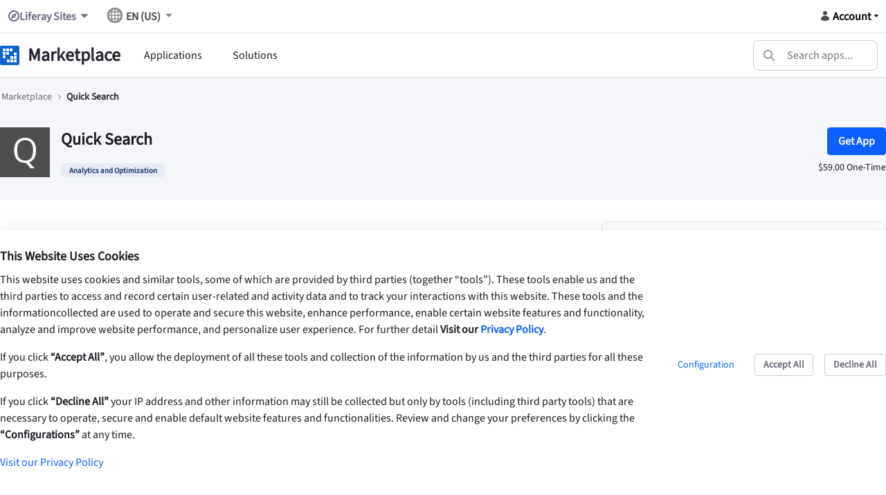

--- FILE ---
content_type: text/html;charset=UTF-8
request_url: https://marketplace.liferay.com/p/quick-search
body_size: 55615
content:
































	
		
		
			<!DOCTYPE html>





























































<html class="ltr" dir="ltr" lang="en-US">

<head>
	<title>Quick Search - Marketplace - marketplace.liferay.com</title>

	<meta content="initial-scale=1.0, width=device-width" name="viewport" />
































<meta content="text/html; charset=UTF-8" http-equiv="content-type" />









<meta content="Quick Search is a Portlet that enables your portal users to be faster
  in finding content. - Using Liferay Search API - Controlled by
  Keybord - Configurable asset types - liferay search operators
  are usable - Simplistic UI - Huge productivity increase -
  Loading results via ajax - More features will follow!
   Watch the Demo-Video: https://vimeo.com/126062669" lang="en-US" name="description" />


<script type="importmap">{"imports": {"@liferay/oauth2-provider-web/client":"/o/oauth2-provider-web/__liferay__/client.js","@liferay/fragment-impl/api":"/o/fragment-impl/__liferay__/api.js","@liferay/frontend-js-api":"/o/frontend-js-dependencies-web/__liferay__/exports/@liferay$js-api.js","@liferay/frontend-js-api/data-set":"/o/frontend-js-dependencies-web/__liferay__/exports/@liferay$js-api$data-set.js","@liferay/dynamic-data-mapping-form-field-type/api":"/o/dynamic-data-mapping-form-field-type/__liferay__/api.js","@clayui/breadcrumb":"/o/frontend-taglib-clay/__liferay__/exports/@clayui$breadcrumb.js","@clayui/form":"/o/frontend-taglib-clay/__liferay__/exports/@clayui$form.js","@clayui/popover":"/o/frontend-taglib-clay/__liferay__/exports/@clayui$popover.js","@clayui/charts":"/o/frontend-taglib-clay/__liferay__/exports/@clayui$charts.js","@clayui/shared":"/o/frontend-taglib-clay/__liferay__/exports/@clayui$shared.js","@clayui/localized-input":"/o/frontend-taglib-clay/__liferay__/exports/@clayui$localized-input.js","@clayui/modal":"/o/frontend-taglib-clay/__liferay__/exports/@clayui$modal.js","@clayui/empty-state":"/o/frontend-taglib-clay/__liferay__/exports/@clayui$empty-state.js","@clayui/color-picker":"/o/frontend-taglib-clay/__liferay__/exports/@clayui$color-picker.js","@clayui/navigation-bar":"/o/frontend-taglib-clay/__liferay__/exports/@clayui$navigation-bar.js","@clayui/pagination":"/o/frontend-taglib-clay/__liferay__/exports/@clayui$pagination.js","@clayui/icon":"/o/frontend-taglib-clay/__liferay__/exports/@clayui$icon.js","@clayui/table":"/o/frontend-taglib-clay/__liferay__/exports/@clayui$table.js","@clayui/autocomplete":"/o/frontend-taglib-clay/__liferay__/exports/@clayui$autocomplete.js","@clayui/slider":"/o/frontend-taglib-clay/__liferay__/exports/@clayui$slider.js","@clayui/management-toolbar":"/o/frontend-taglib-clay/__liferay__/exports/@clayui$management-toolbar.js","@clayui/multi-select":"/o/frontend-taglib-clay/__liferay__/exports/@clayui$multi-select.js","@clayui/nav":"/o/frontend-taglib-clay/__liferay__/exports/@clayui$nav.js","@clayui/time-picker":"/o/frontend-taglib-clay/__liferay__/exports/@clayui$time-picker.js","@clayui/provider":"/o/frontend-taglib-clay/__liferay__/exports/@clayui$provider.js","@clayui/upper-toolbar":"/o/frontend-taglib-clay/__liferay__/exports/@clayui$upper-toolbar.js","@clayui/loading-indicator":"/o/frontend-taglib-clay/__liferay__/exports/@clayui$loading-indicator.js","@clayui/panel":"/o/frontend-taglib-clay/__liferay__/exports/@clayui$panel.js","@clayui/drop-down":"/o/frontend-taglib-clay/__liferay__/exports/@clayui$drop-down.js","@clayui/list":"/o/frontend-taglib-clay/__liferay__/exports/@clayui$list.js","@clayui/date-picker":"/o/frontend-taglib-clay/__liferay__/exports/@clayui$date-picker.js","@clayui/label":"/o/frontend-taglib-clay/__liferay__/exports/@clayui$label.js","@clayui/data-provider":"/o/frontend-taglib-clay/__liferay__/exports/@clayui$data-provider.js","@clayui/core":"/o/frontend-taglib-clay/__liferay__/exports/@clayui$core.js","@clayui/pagination-bar":"/o/frontend-taglib-clay/__liferay__/exports/@clayui$pagination-bar.js","@clayui/layout":"/o/frontend-taglib-clay/__liferay__/exports/@clayui$layout.js","@clayui/multi-step-nav":"/o/frontend-taglib-clay/__liferay__/exports/@clayui$multi-step-nav.js","@clayui/css":"/o/frontend-taglib-clay/__liferay__/exports/@clayui$css.js","@clayui/toolbar":"/o/frontend-taglib-clay/__liferay__/exports/@clayui$toolbar.js","@clayui/alert":"/o/frontend-taglib-clay/__liferay__/exports/@clayui$alert.js","@clayui/badge":"/o/frontend-taglib-clay/__liferay__/exports/@clayui$badge.js","@clayui/link":"/o/frontend-taglib-clay/__liferay__/exports/@clayui$link.js","@clayui/card":"/o/frontend-taglib-clay/__liferay__/exports/@clayui$card.js","@clayui/progress-bar":"/o/frontend-taglib-clay/__liferay__/exports/@clayui$progress-bar.js","@clayui/tooltip":"/o/frontend-taglib-clay/__liferay__/exports/@clayui$tooltip.js","@clayui/button":"/o/frontend-taglib-clay/__liferay__/exports/@clayui$button.js","@clayui/tabs":"/o/frontend-taglib-clay/__liferay__/exports/@clayui$tabs.js","@clayui/sticker":"/o/frontend-taglib-clay/__liferay__/exports/@clayui$sticker.js","react-dom":"/o/frontend-js-react-web/__liferay__/exports/react-dom.js","react-dom-18":"/o/frontend-js-react-web/__liferay__/exports/react-dom-18.js","react-dom/client":"/o/frontend-js-react-web/__liferay__/exports/react-dom$client.js","react-dom-18/client":"/o/frontend-js-react-web/__liferay__/exports/react-dom-18$client.js","react":"/o/frontend-js-react-web/__liferay__/exports/react.js","react-16":"/o/frontend-js-react-web/__liferay__/exports/react-16.js","react-dom-16":"/o/frontend-js-react-web/__liferay__/exports/react-dom-16.js","react-18":"/o/frontend-js-react-web/__liferay__/exports/react-18.js","@liferay/language/": "/o/js/language/"}, "scopes": {}}</script><link data-senna-track="temporary" href="https://marketplace.liferay.com/p/quick-search" rel="canonical" />
<link data-senna-track="temporary" href="https://marketplace.liferay.com/zh/p/quick-search" hreflang="zh-CN" rel="alternate" />
<link data-senna-track="temporary" href="https://marketplace.liferay.com/es/p/quick-search" hreflang="es-ES" rel="alternate" />
<link data-senna-track="temporary" href="https://marketplace.liferay.com/sv/p/quick-search" hreflang="sv-SE" rel="alternate" />
<link data-senna-track="temporary" href="https://marketplace.liferay.com/ja/p/quick-search" hreflang="ja-JP" rel="alternate" />
<link data-senna-track="temporary" href="https://marketplace.liferay.com/nl/p/quick-search" hreflang="nl-NL" rel="alternate" />
<link data-senna-track="temporary" href="https://marketplace.liferay.com/hu/p/quick-search" hreflang="hu-HU" rel="alternate" />
<link data-senna-track="temporary" href="https://marketplace.liferay.com/ar/p/quick-search" hreflang="ar-SA" rel="alternate" />
<link data-senna-track="temporary" href="https://marketplace.liferay.com/pt/p/quick-search" hreflang="pt-BR" rel="alternate" />
<link data-senna-track="temporary" href="https://marketplace.liferay.com/de/p/quick-search" hreflang="de-DE" rel="alternate" />
<link data-senna-track="temporary" href="https://marketplace.liferay.com/ca/p/quick-search" hreflang="ca-ES" rel="alternate" />
<link data-senna-track="temporary" href="https://marketplace.liferay.com/fi/p/quick-search" hreflang="fi-FI" rel="alternate" />
<link data-senna-track="temporary" href="https://marketplace.liferay.com/fr/p/quick-search" hreflang="fr-FR" rel="alternate" />
<link data-senna-track="temporary" href="https://marketplace.liferay.com/p/quick-search" hreflang="en-US" rel="alternate" />
<link data-senna-track="temporary" href="https://marketplace.liferay.com/p/quick-search" hreflang="x-default" rel="alternate" />
<meta property="og:description" content="Quick Search is a Portlet that enables your portal users to be faster
  in finding content. - Using Liferay Search API - Controlled by
  Keybord - Configurable asset types - liferay search operators
  are usable - Simplistic UI - Huge productivity increase -
  Loading results via ajax - More features will follow!
   Watch the Demo-Video: https://vimeo.com/126062669">
<meta property="og:locale" content="en_US">
<meta property="og:locale:alternate" content="en_US">
<meta property="og:locale:alternate" content="ar_SA">
<meta property="og:locale:alternate" content="ca_ES">
<meta property="og:locale:alternate" content="zh_CN">
<meta property="og:locale:alternate" content="nl_NL">
<meta property="og:locale:alternate" content="fi_FI">
<meta property="og:locale:alternate" content="fr_FR">
<meta property="og:locale:alternate" content="de_DE">
<meta property="og:locale:alternate" content="hu_HU">
<meta property="og:locale:alternate" content="ja_JP">
<meta property="og:locale:alternate" content="pt_BR">
<meta property="og:locale:alternate" content="es_ES">
<meta property="og:locale:alternate" content="sv_SE">
<meta property="og:site_name" content="Marketplace">
<meta property="og:title" content="Quick Search">
<meta property="og:type" content="website">
<meta property="og:url" content="https://marketplace.liferay.com/p/quick-search">


<link href="https://marketplace.liferay.com/o/classic-theme/images/favicon.ico" rel="apple-touch-icon" />
<link href="https://marketplace.liferay.com/o/classic-theme/images/favicon.ico" rel="icon" />



<link class="lfr-css-file" data-senna-track="temporary" href="https://marketplace.liferay.com/o/classic-theme/css/clay.css?browserId=chrome&amp;themeId=classic_WAR_classictheme&amp;minifierType=css&amp;languageId=en_US&amp;t=1769711956000" id="liferayAUICSS" rel="stylesheet" type="text/css" />









	<link href="https://liferaymarketplacecustomelement-exte5a2marketp8118.lfr.cloud/assets/index.css" rel="stylesheet" type="text/css"
 data-senna-track="temporary" id="3f41b039" />
<link href="https://liferaymarketplacecustomelement-exte5a2marketp8118.lfr.cloud/assets/index2.css" rel="stylesheet" type="text/css"
 data-senna-track="temporary" id="a91461a3" />
<link href="https://liferaymarketplacecustomelement-exte5a2marketp8118.lfr.cloud/assets/index3.css" rel="stylesheet" type="text/css"
 data-senna-track="temporary" id="a9227924" />
<link href="https://liferaymarketplacecustomelement-exte5a2marketp8118.lfr.cloud/assets/index4.css" rel="stylesheet" type="text/css"
 data-senna-track="temporary" id="a93090a5" />
<link href="https://liferaymarketplacecustomelement-exte5a2marketp8118.lfr.cloud/assets/index5.css" rel="stylesheet" type="text/css"
 data-senna-track="temporary" id="a93ea826" />
<link href="/combo?browserId=chrome&amp;minifierType=css&amp;themeId=classic_WAR_classictheme&amp;languageId=en_US&amp;com_liferay_cookies_banner_web_portlet_CookiesBannerPortlet:%2Fo%2Fcookies-banner-web%2Fcookies_banner%2Fcss%2Fmain.css&amp;com_liferay_product_navigation_product_menu_web_portlet_ProductMenuPortlet:%2Fo%2Fproduct-navigation-product-menu-web%2Fcss%2Fmain.css&amp;t=1769711956000" rel="stylesheet" type="text/css"
 data-senna-track="temporary" id="d3479dd4" />








<script data-senna-track="temporary" type="text/javascript">
(function() {
	function buildESMStub(contextPath, symbol) {
		return (
			(...args) => {
				import(
					Liferay.ThemeDisplay.getPathContext() +
						'/o/' +
						contextPath +
						'/__liferay__/index.js'
				).then(
					(exports) => exports[symbol](...args)
				);
			}
		);
	}

	function defineReadOnlyGlobal(name, getValue) {
		Object.defineProperty(
			window,
			name,
			{
				get: getValue,
				set: (x) => {
					if (x !== getValue()) {
						console.error(`Global variable '${name}' is read-only`);
					}
				}
			}
		);
	}

	function isObject(item) {
		return (item && typeof item === 'object' && !Array.isArray(item));
	}

	function merge(target, source) {
		for (const key in source) {
			if (isObject(source[key])) {
				if (!target[key]) {
					Object.assign(target, { [key]: {} });
				}

				merge(target[key], source[key]);
			}
else {
				Object.assign(target, { [key]: source[key] });
			}
		}
	}

	let __liferay = {
AUI: {
getCombine: () => true,
getComboPath: () => '/combo/?browserId=chrome&minifierType=&languageId=en_US&t=1769711861510&',
getDateFormat: () => '%m/%d/%Y',
getEditorCKEditorPath: () => '/o/frontend-editor-ckeditor-web',
getFilter: () => 'min',
getFilterConfig: () => null,
getJavaScriptRootPath: () => '/o/frontend-js-web',
getPortletRootPath: () => '/html/portlet',
getStaticResourceURLParams: () => '?browserId=chrome&minifierType=&languageId=en_US&t=1769711861510',
},
Browser: {
acceptsGzip: () => true,
getMajorVersion: () => '131.0',
getRevision: () => '537.36',
getVersion: () => '131.0',
isAir: () => false,
isChrome: () => true,
isEdge: () => false,
isFirefox: () => false,
isGecko: () => true,
isIe: () => false,
isIphone: () => false,
isLinux: () => false,
isMac: () => true,
isMobile: () => false,
isMozilla: () => false,
isOpera: () => false,
isRtf: () => true,
isSafari: () => true,
isSun: () => false,
isWebKit: () => true,
isWindows: () => false,
},
Data: {
ICONS_INLINE_SVG: true,
NAV_SELECTOR: '#navigation',
NAV_SELECTOR_MOBILE: '#navigationCollapse',
isCustomizationView: () => false,
notices: [
],
},
FeatureFlags: {
'COMMERCE-10890': true,
'COMMERCE-11026': true,
'COMMERCE-11028': true,
'COMMERCE-13024': false,
'COMMERCE-5898': true,
'COMMERCE-8087': true,
'COMMERCE-8949': false,
'LPD-10562': false,
'LPD-10889': false,
'LPD-10964': false,
'LPD-11003': false,
'LPD-11131': true,
'LPD-11212': false,
'LPD-11228': false,
'LPD-11232': false,
'LPD-11235': false,
'LPD-11313': false,
'LPD-11848': false,
'LPD-13311': true,
'LPD-13778': true,
'LPD-17564': false,
'LPD-19870': false,
'LPD-19955': false,
'LPD-20131': false,
'LPD-20183': false,
'LPD-20379': false,
'LPD-20556': false,
'LPD-20640': false,
'LPD-21414': false,
'LPD-21926': false,
'LPD-24055': false,
'LPD-29516': false,
'LPD-30204': false,
'LPD-30371': false,
'LPD-31212': false,
'LPD-31789': false,
'LPD-32050': false,
'LPD-32867': false,
'LPD-34594': false,
'LPD-35013': true,
'LPD-35128': false,
'LPD-35443': false,
'LPD-36464': false,
'LPD-38869': false,
'LPD-39304': true,
'LPD-39437': false,
'LPD-39967': false,
'LPD-40530': true,
'LPD-40533': true,
'LPD-40534': true,
'LPD-40535': true,
'LPD-42553': false,
'LPD-42577': false,
'LPD-44091': true,
'LPD-44307': true,
'LPD-44771': true,
'LPD-45276': false,
'LPD-45375': false,
'LPD-47713': true,
'LPD-47858': false,
'LPD-48862': true,
'LPD-50377': false,
'LPD-58472': false,
'LPD-60546': true,
'LPD-6368': false,
'LPD-6378': false,
'LPD-66611': true,
'LPD-7822': false,
'LPS-122920': false,
'LPS-129412': false,
'LPS-134060': false,
'LPS-135430': true,
'LPS-153332': false,
'LPS-153714': false,
'LPS-153813': false,
'LPS-154672': true,
'LPS-155284': true,
'LPS-159643': false,
'LPS-162765': true,
'LPS-164528': true,
'LPS-164563': false,
'LPS-165482': true,
'LPS-166479': true,
'LPS-169837': false,
'LPS-169981': true,
'LPS-170670': false,
'LPS-172094': true,
'LPS-174417': false,
'LPS-174816': false,
'LPS-176691': false,
'LPS-177027': true,
'LPS-178052': false,
'LPS-178642': false,
'LPS-179669': false,
'LPS-180090': false,
'LPS-180198': true,
'LPS-185892': false,
'LPS-186360': false,
'LPS-186620': false,
'LPS-193884': false,
'LPS-196935': true,
'LPS-197477': false,
'LPS-197909': false,
'LPS-198183': false,
'LPS-199086': false,
'LPS-200108': false,
'LPS-202104': true,
'LRAC-10757': false,
'LRAC-15017': false,
},
Language: {
	_cache:
		window?.Liferay?.Language?._cache
			? Liferay.Language._cache
			: {},
	available: {
'en_US': 'English\x20\x28United\x20States\x29',
'ar_SA': 'العربية\x20\x28المملكة\x20العربية\x20السعودية\x29',
'ca_ES': 'català\x20\x28Espanya\x29',
'zh_CN': '中文\x20\x28中国\x29',
'nl_NL': 'Nederlands\x20\x28Nederland\x29',
'fi_FI': 'suomi\x20\x28Suomi\x29',
'fr_FR': 'français\x20\x28France\x29',
'de_DE': 'Deutsch\x20\x28Deutschland\x29',
'hu_HU': 'magyar\x20\x28Magyarország\x29',
'ja_JP': '日本語\x20\x28日本\x29',
'pt_BR': 'português\x20\x28Brasil\x29',
'es_ES': 'español\x20\x28España\x29',
'sv_SE': 'svenska\x20\x28Sverige\x29',

	},
	direction: {
'en_US': 'ltr',
'ar_SA': 'rtl',
'ca_ES': 'ltr',
'zh_CN': 'ltr',
'nl_NL': 'ltr',
'fi_FI': 'ltr',
'fr_FR': 'ltr',
'de_DE': 'ltr',
'hu_HU': 'ltr',
'ja_JP': 'ltr',
'pt_BR': 'ltr',
'es_ES': 'ltr',
'sv_SE': 'ltr',

	},
	get:
		(key) => {
			let value = Liferay.Language._cache[key];

			if (value === undefined) {
				value = key;
			}

			return value;
		},
},
Portlet: {
openModal: buildESMStub('frontend-js-components-web', 'openPortletModal'),
openWindow: buildESMStub('frontend-js-components-web', 'openPortletWindow'),
},
PortletKeys: {
DOCUMENT_LIBRARY: 'com_liferay_document_library_web_portlet_DLPortlet',
DYNAMIC_DATA_MAPPING: 'com_liferay_dynamic_data_mapping_web_portlet_DDMPortlet',
INSTANCE_SETTINGS: 'com_liferay_configuration_admin_web_portlet_InstanceSettingsPortlet',
ITEM_SELECTOR: 'com_liferay_item_selector_web_portlet_ItemSelectorPortlet',
},
PropsValues: {
JAVASCRIPT_SINGLE_PAGE_APPLICATION_TIMEOUT: 0,
UPLOAD_SERVLET_REQUEST_IMPL_MAX_SIZE: 21474836480,
},
ThemeDisplay: {
getLayoutId: () => '96',
getLayoutRelativeControlPanelURL: () => '/group/marketplace/~/control_panel/manage',
getLayoutRelativeURL: () => '/p/quick-search',
getLayoutURL: () => '/p/quick-search',
getParentLayoutId: () => '0',
isControlPanel: () => false,
isPrivateLayout: () => false,
isVirtualLayout: () => false,
getBCP47LanguageId: () => 'en-US',
getCanonicalURL: () => 'https\x3a\x2f\x2fmarketplace\x2eliferay\x2ecom\x2fp\x2fquick-search',
getCDNBaseURL: () => 'https://marketplace.liferay.com',
getCDNDynamicResourcesHost: () => '',
getCDNHost: () => '',
getCompanyGroupId: () => '3192485',
getCompanyId: () => '3192443',
getDefaultLanguageId: () => 'en_US',
getDoAsUserIdEncoded: () => '',
getLanguageId: () => 'en_US',
getParentGroupId: () => '18420135',
getPathContext: () => '',
getPathImage: () => '/image',
getPathJavaScript: () => '/o/frontend-js-web',
getPathMain: () => '/c',
getPathThemeImages: () => 'https://marketplace.liferay.com/o/classic-theme/images',
getPathThemeRoot: () => '/o/classic-theme',
getPlid: () => '4771',
getPortalURL: () => 'https://marketplace.liferay.com',
getRealUserId: () => '3192449',
getRemoteAddr: () => '3.139.57.150',
getRemoteHost: () => '3.139.57.150',
getScopeGroupId: () => '18420135',
getScopeGroupIdOrLiveGroupId: () => '18420135',
getSessionId: () => '',
getSiteAdminURL: () => 'https://marketplace.liferay.com/group/marketplace/~/control_panel/manage?p_p_lifecycle=0&p_p_state=maximized&p_p_mode=view',
getSiteGroupId: () => '18420135',
getTimeZone: () => 'UTC',
getURLControlPanel: () => '/group/control_panel?refererPlid=4771',
getURLHome: () => 'https\x3a\x2f\x2fmarketplace\x2eliferay\x2ecom\x2fweb\x2fmarketplace',
getUserEmailAddress: () => '',
getUserId: () => '3192449',
getUserName: () => '',
isAddSessionIdToURL: () => false,
isImpersonated: () => false,
isSignedIn: () => false,
isStagedPortlet: () => false,
isStateExclusive: () => false,
isStateMaximized: () => false,
isStatePopUp: () => false,
},
Util: {
Window: {
	_map: {},
	getById: (id) => Liferay.Util.Window._map[id],
},
openAlertModal: buildESMStub('frontend-js-components-web', 'openAlertModal'),
openConfirmModal: buildESMStub('frontend-js-components-web', 'openConfirmModal'),
openModal: buildESMStub('frontend-js-components-web', 'openModal'),
openSelectionModal: buildESMStub('frontend-js-components-web', 'openSelectionModal'),
openSimpleInputModal: buildESMStub('frontend-js-components-web', 'openSimpleInputModal'),
openToast: buildESMStub('frontend-js-components-web', 'openToast'),
},
authToken: 'UTkuuBSv',
currentURL: '\x2fp\x2fquick-search',
currentURLEncoded: '\x252Fp\x252Fquick-search',

	};

	if (window.Liferay) {
		merge(window.Liferay, __liferay);
	}
	else {
		defineReadOnlyGlobal('Liferay', () => __liferay);
		defineReadOnlyGlobal('themeDisplay', () => window.Liferay.ThemeDisplay);
	}
})();
</script>
<script data-senna-track="permanent" src="/combo?browserId=chrome&minifierType=js&languageId=en_US&t=1769711861510&/o/frontend-js-aui-web/aui/aui/aui-min.js&/o/frontend-js-aui-web/liferay/modules.js&/o/frontend-js-aui-web/liferay/aui_sandbox.js&/o/frontend-js-aui-web/aui/attribute-base/attribute-base-min.js&/o/frontend-js-aui-web/aui/attribute-complex/attribute-complex-min.js&/o/frontend-js-aui-web/aui/attribute-core/attribute-core-min.js&/o/frontend-js-aui-web/aui/attribute-observable/attribute-observable-min.js&/o/frontend-js-aui-web/aui/attribute-extras/attribute-extras-min.js&/o/frontend-js-aui-web/aui/event-custom-base/event-custom-base-min.js&/o/frontend-js-aui-web/aui/event-custom-complex/event-custom-complex-min.js&/o/frontend-js-aui-web/aui/oop/oop-min.js&/o/frontend-js-aui-web/aui/aui-base-lang/aui-base-lang-min.js&/o/frontend-js-aui-web/liferay/dependency.js" type="text/javascript"></script>
<script data-senna-track="permanent" src="/o/frontend-js-web/Liferay.js?&mac=bt5JK15Vz8KJLbxeOT9IoCISAuw=&browserId=chrome&languageId=en_US&minifierType=js" type="text/javascript"></script>
<script data-senna-track="temporary" type="text/javascript">window.__CONFIG__= {basePath: '', combine: true, defaultURLParams: null, explainResolutions: false, exposeGlobal: false, logLevel: 'warn', moduleType: 'module', namespace:'Liferay', nonce: '', reportMismatchedAnonymousModules: 'warn', resolvePath: '/o/js_resolve_modules', url: '/combo/?browserId=chrome&minifierType=js&languageId=en_US&t=1769711861510&', waitTimeout: 60000};</script><script data-senna-track="permanent" src="/o/frontend-js-loader-modules-extender/loader.js?&mac=9WaMmhziBCkScHZwrrVcOR7VZF4=&browserId=chrome&languageId=en_US&minifierType=js" type="text/javascript"></script><script data-senna-track="temporary">Liferay.Icons = Liferay.Icons || {};Liferay.Icons.controlPanelSpritemap = 'https://marketplace.liferay.com/o/admin-theme/images/clay/icons.svg'; Liferay.Icons.spritemap = 'https://marketplace.liferay.com/o/classic-theme/images/clay/icons.svg';</script>
<script data-senna-track="permanent" type="text/javascript">window.Liferay.CSP = {nonce: ''};</script>
<script data-senna-track="permanent" src="/o/oauth2-provider-web/__liferay__/global.js" type="module"></script>
<script data-senna-track="temporary" type="text/javascript">window.Liferay = Liferay || {}; window.Liferay.OAuth2 = {getAuthorizeURL: function() {return 'https://marketplace.liferay.com/o/oauth2/authorize';}, getBuiltInRedirectURL: function() {return 'https://marketplace.liferay.com/o/oauth2/redirect';}, getIntrospectURL: function() { return 'https://marketplace.liferay.com/o/oauth2/introspect';}, getTokenURL: function() {return 'https://marketplace.liferay.com/o/oauth2/token';}, getUserAgentApplication: function(externalReferenceCode) {return Liferay.OAuth2._userAgentApplications[externalReferenceCode];}, _userAgentApplications: {"liferay-marketplace-etc-spring-boot-oaua":{"clientId":"id-d6b45868-afa9-6280-9a78-81d173f74021","homePageURL":"https://liferaymarketplaceetcspringboot-exte5a2marketpfc2d.lfr.cloud","redirectURIs":["https://marketplace.liferay.com/o/oauth2/redirect","https://marketplace.lxc.liferay.com/o/oauth2/redirect"]},"liferay-marketplace-etc-node-oauth-application-user-agent":{"clientId":"id-128729a2-d1d7-80e7-1f7c-21d21c71f1e0","homePageURL":"https://liferaymarketplaceetcnode-exte5a2marketplace-extprd.lfr.cloud","redirectURIs":["https://marketplace.lxc.liferay.com/o/oauth2/redirect"]}}}</script><script data-senna-track="temporary" type="text/javascript">try {var MODULE_MAIN='dynamic-data-mapping-web@5.0.123/index';var MODULE_PATH='/o/dynamic-data-mapping-web';/**
 * SPDX-FileCopyrightText: (c) 2000 Liferay, Inc. https://liferay.com
 * SPDX-License-Identifier: LGPL-2.1-or-later OR LicenseRef-Liferay-DXP-EULA-2.0.0-2023-06
 */

(function () {
	const LiferayAUI = Liferay.AUI;

	AUI().applyConfig({
		groups: {
			ddm: {
				base: MODULE_PATH + '/js/legacy/',
				combine: Liferay.AUI.getCombine(),
				filter: LiferayAUI.getFilterConfig(),
				modules: {
					'liferay-ddm-form': {
						path: 'ddm_form.js',
						requires: [
							'aui-base',
							'aui-datatable',
							'aui-datatype',
							'aui-image-viewer',
							'aui-parse-content',
							'aui-set',
							'aui-sortable-list',
							'json',
							'liferay-form',
							'liferay-map-base',
							'liferay-translation-manager',
							'liferay-util-window',
						],
					},
					'liferay-portlet-dynamic-data-mapping': {
						condition: {
							trigger: 'liferay-document-library',
						},
						path: 'main.js',
						requires: [
							'arraysort',
							'aui-form-builder-deprecated',
							'aui-form-validator',
							'aui-map',
							'aui-text-unicode',
							'json',
							'liferay-menu',
							'liferay-translation-manager',
							'liferay-util-window',
							'text',
						],
					},
					'liferay-portlet-dynamic-data-mapping-custom-fields': {
						condition: {
							trigger: 'liferay-document-library',
						},
						path: 'custom_fields.js',
						requires: ['liferay-portlet-dynamic-data-mapping'],
					},
					'liferay-translation-manager': {
						path: 'translation_manager.js',
						requires: ['aui-base'],
					},
				},
				root: MODULE_PATH + '/js/legacy/',
			},
		},
	});
})();
} catch(error) {console.error(error);}try {var MODULE_MAIN='portal-search-web@6.0.156/index';var MODULE_PATH='/o/portal-search-web';/**
 * SPDX-FileCopyrightText: (c) 2000 Liferay, Inc. https://liferay.com
 * SPDX-License-Identifier: LGPL-2.1-or-later OR LicenseRef-Liferay-DXP-EULA-2.0.0-2023-06
 */

(function () {
	AUI().applyConfig({
		groups: {
			search: {
				base: MODULE_PATH + '/js/',
				combine: Liferay.AUI.getCombine(),
				filter: Liferay.AUI.getFilterConfig(),
				modules: {
					'liferay-search-custom-range-facet': {
						path: 'custom_range_facet.js',
						requires: ['aui-form-validator'],
					},
				},
				root: MODULE_PATH + '/js/',
			},
		},
	});
})();
} catch(error) {console.error(error);}try {var MODULE_MAIN='frontend-editor-ckeditor-web@5.0.117/index';var MODULE_PATH='/o/frontend-editor-ckeditor-web';/**
 * SPDX-FileCopyrightText: (c) 2000 Liferay, Inc. https://liferay.com
 * SPDX-License-Identifier: LGPL-2.1-or-later OR LicenseRef-Liferay-DXP-EULA-2.0.0-2023-06
 */

(function () {
	AUI().applyConfig({
		groups: {
			editor: {
				base: MODULE_PATH + '/js/legacy/',
				combine: Liferay.AUI.getCombine(),
				filter: Liferay.AUI.getFilterConfig(),
				modules: {
					'inline-editor-ckeditor': {
						path: 'main.js',
						requires: [
							'array-invoke',
							'liferay-inline-editor-base',
							'node-event-simulate',
							'overlay',
							'yui-later',
						],
					},
					'liferay-inline-editor-base': {
						path: 'inline_editor_base.js',
						requires: ['aui-base', 'aui-overlay-base-deprecated'],
					},
				},
				root: MODULE_PATH + '/js/legacy/',
			},
		},
	});
})();
} catch(error) {console.error(error);}try {var MODULE_MAIN='contacts-web@5.0.69/index';var MODULE_PATH='/o/contacts-web';/**
 * SPDX-FileCopyrightText: (c) 2000 Liferay, Inc. https://liferay.com
 * SPDX-License-Identifier: LGPL-2.1-or-later OR LicenseRef-Liferay-DXP-EULA-2.0.0-2023-06
 */

(function () {
	AUI().applyConfig({
		groups: {
			contactscenter: {
				base: MODULE_PATH + '/js/legacy/',
				combine: Liferay.AUI.getCombine(),
				filter: Liferay.AUI.getFilterConfig(),
				modules: {
					'liferay-contacts-center': {
						path: 'main.js',
						requires: [
							'aui-io-plugin-deprecated',
							'aui-toolbar',
							'autocomplete-base',
							'datasource-io',
							'json-parse',
							'liferay-portlet-base',
							'liferay-util-window',
						],
					},
				},
				root: MODULE_PATH + '/js/legacy/',
			},
		},
	});
})();
} catch(error) {console.error(error);}try {var MODULE_MAIN='site-navigation-menu-web@6.0.79/index';var MODULE_PATH='/o/site-navigation-menu-web';/**
 * SPDX-FileCopyrightText: (c) 2000 Liferay, Inc. https://liferay.com
 * SPDX-License-Identifier: LGPL-2.1-or-later OR LicenseRef-Liferay-DXP-EULA-2.0.0-2023-06
 */

(function () {
	AUI().applyConfig({
		groups: {
			navigationmenuweb: {
				base: MODULE_PATH + '/js/legacy/',
				combine: Liferay.AUI.getCombine(),
				filter: Liferay.AUI.getFilterConfig(),
				modules: {
					'liferay-navigation-interaction': {
						path: 'navigation_interaction.js',
						plugins: {
							'liferay-navigation-interaction-touch': {
								condition: {
									name: 'liferay-navigation-interaction-touch',
									test(A) {
										return A.UA.touchEnabled;
									},
									trigger: 'liferay-navigation-interaction',
								},
							},
						},
						requires: [
							'aui-base',
							'aui-component',
							'event-mouseenter',
							'node-focusmanager',
							'plugin',
						],
					},
					'liferay-navigation-interaction-touch': {
						path: 'navigation_interaction_touch.js',
						requires: [
							'event-tap',
							'event-touch',
							'liferay-navigation-interaction',
						],
					},
				},
				root: MODULE_PATH + '/js/legacy/',
			},
		},
	});
})();
} catch(error) {console.error(error);}try {var MODULE_MAIN='@liferay/layout-js-components-web@1.0.42/index';var MODULE_PATH='/o/layout-js-components-web';/**
 * SPDX-FileCopyrightText: (c) 2000 Liferay, Inc. https://liferay.com
 * SPDX-License-Identifier: LGPL-2.1-or-later OR LicenseRef-Liferay-DXP-EULA-2.0.0-2023-06
 */

(function () {
	AUI().applyConfig({
		groups: {
			layout: {
				base: MODULE_PATH + '/js/legacy/',
				combine: Liferay.AUI.getCombine(),
				filter: Liferay.AUI.getFilterConfig(),
				modules: {
					'liferay-layout': {
						path: 'layout.js',
					},
					'liferay-layout-column': {
						path: 'layout_column.js',
						requires: ['aui-sortable-layout', 'dd'],
					},
				},
				root: MODULE_PATH + '/js/legacy/',
			},
		},
	});
})();
} catch(error) {console.error(error);}try {var MODULE_MAIN='frontend-editor-alloyeditor-web@5.0.62/index';var MODULE_PATH='/o/frontend-editor-alloyeditor-web';/**
 * SPDX-FileCopyrightText: (c) 2000 Liferay, Inc. https://liferay.com
 * SPDX-License-Identifier: LGPL-2.1-or-later OR LicenseRef-Liferay-DXP-EULA-2.0.0-2023-06
 */

(function () {
	AUI().applyConfig({
		groups: {
			alloyeditor: {
				base: MODULE_PATH + '/js/legacy/',
				combine: Liferay.AUI.getCombine(),
				filter: Liferay.AUI.getFilterConfig(),
				modules: {
					'liferay-alloy-editor': {
						path: 'alloyeditor.js',
						requires: [
							'aui-component',
							'liferay-portlet-base',
							'timers',
						],
					},
					'liferay-alloy-editor-source': {
						path: 'alloyeditor_source.js',
						requires: [
							'aui-debounce',
							'liferay-fullscreen-source-editor',
							'liferay-source-editor',
							'plugin',
						],
					},
					'liferay-fullscreen-source-editor': {
						path: 'fullscreen_source_editor.js',
						requires: ['liferay-source-editor'],
					},
					'liferay-source-editor': {
						path: 'source_editor.js',
						requires: ['aui-ace-editor'],
					},
				},
				root: MODULE_PATH + '/js/legacy/',
			},
		},
	});
})();
} catch(error) {console.error(error);}try {var MODULE_MAIN='calendar-web@5.0.112/index';var MODULE_PATH='/o/calendar-web';/**
 * SPDX-FileCopyrightText: (c) 2000 Liferay, Inc. https://liferay.com
 * SPDX-License-Identifier: LGPL-2.1-or-later OR LicenseRef-Liferay-DXP-EULA-2.0.0-2023-06
 */

(function () {
	AUI().applyConfig({
		groups: {
			calendar: {
				base: MODULE_PATH + '/js/legacy/',
				combine: Liferay.AUI.getCombine(),
				filter: Liferay.AUI.getFilterConfig(),
				modules: {
					'liferay-calendar-a11y': {
						path: 'calendar_a11y.js',
						requires: ['calendar'],
					},
					'liferay-calendar-container': {
						path: 'calendar_container.js',
						requires: [
							'aui-alert',
							'aui-base',
							'aui-component',
							'liferay-portlet-base',
						],
					},
					'liferay-calendar-date-picker-sanitizer': {
						path: 'date_picker_sanitizer.js',
						requires: ['aui-base'],
					},
					'liferay-calendar-interval-selector': {
						path: 'interval_selector.js',
						requires: ['aui-base', 'liferay-portlet-base'],
					},
					'liferay-calendar-interval-selector-scheduler-event-link': {
						path: 'interval_selector_scheduler_event_link.js',
						requires: ['aui-base', 'liferay-portlet-base'],
					},
					'liferay-calendar-list': {
						path: 'calendar_list.js',
						requires: [
							'aui-template-deprecated',
							'liferay-scheduler',
						],
					},
					'liferay-calendar-message-util': {
						path: 'message_util.js',
						requires: ['liferay-util-window'],
					},
					'liferay-calendar-recurrence-converter': {
						path: 'recurrence_converter.js',
						requires: [],
					},
					'liferay-calendar-recurrence-dialog': {
						path: 'recurrence.js',
						requires: [
							'aui-base',
							'liferay-calendar-recurrence-util',
						],
					},
					'liferay-calendar-recurrence-util': {
						path: 'recurrence_util.js',
						requires: ['aui-base', 'liferay-util-window'],
					},
					'liferay-calendar-reminders': {
						path: 'calendar_reminders.js',
						requires: ['aui-base'],
					},
					'liferay-calendar-remote-services': {
						path: 'remote_services.js',
						requires: [
							'aui-base',
							'aui-component',
							'liferay-calendar-util',
							'liferay-portlet-base',
						],
					},
					'liferay-calendar-session-listener': {
						path: 'session_listener.js',
						requires: ['aui-base', 'liferay-scheduler'],
					},
					'liferay-calendar-simple-color-picker': {
						path: 'simple_color_picker.js',
						requires: ['aui-base', 'aui-template-deprecated'],
					},
					'liferay-calendar-simple-menu': {
						path: 'simple_menu.js',
						requires: [
							'aui-base',
							'aui-template-deprecated',
							'event-outside',
							'event-touch',
							'widget-modality',
							'widget-position',
							'widget-position-align',
							'widget-position-constrain',
							'widget-stack',
							'widget-stdmod',
						],
					},
					'liferay-calendar-util': {
						path: 'calendar_util.js',
						requires: [
							'aui-datatype',
							'aui-io',
							'aui-scheduler',
							'aui-toolbar',
							'autocomplete',
							'autocomplete-highlighters',
						],
					},
					'liferay-scheduler': {
						path: 'scheduler.js',
						requires: [
							'async-queue',
							'aui-datatype',
							'aui-scheduler',
							'dd-plugin',
							'liferay-calendar-a11y',
							'liferay-calendar-message-util',
							'liferay-calendar-recurrence-converter',
							'liferay-calendar-recurrence-util',
							'liferay-calendar-util',
							'liferay-scheduler-event-recorder',
							'liferay-scheduler-models',
							'promise',
							'resize-plugin',
						],
					},
					'liferay-scheduler-event-recorder': {
						path: 'scheduler_event_recorder.js',
						requires: [
							'dd-plugin',
							'liferay-calendar-util',
							'resize-plugin',
						],
					},
					'liferay-scheduler-models': {
						path: 'scheduler_models.js',
						requires: [
							'aui-datatype',
							'dd-plugin',
							'liferay-calendar-util',
						],
					},
				},
				root: MODULE_PATH + '/js/legacy/',
			},
		},
	});
})();
} catch(error) {console.error(error);}try {var MODULE_MAIN='staging-processes-web@5.0.71/index';var MODULE_PATH='/o/staging-processes-web';/**
 * SPDX-FileCopyrightText: (c) 2000 Liferay, Inc. https://liferay.com
 * SPDX-License-Identifier: LGPL-2.1-or-later OR LicenseRef-Liferay-DXP-EULA-2.0.0-2023-06
 */

(function () {
	AUI().applyConfig({
		groups: {
			stagingprocessesweb: {
				base: MODULE_PATH + '/js/legacy/',
				combine: Liferay.AUI.getCombine(),
				filter: Liferay.AUI.getFilterConfig(),
				modules: {
					'liferay-staging-processes-export-import': {
						path: 'main.js',
						requires: [
							'aui-datatype',
							'aui-dialog-iframe-deprecated',
							'aui-modal',
							'aui-parse-content',
							'aui-toggler',
							'liferay-portlet-base',
							'liferay-util-window',
						],
					},
				},
				root: MODULE_PATH + '/js/legacy/',
			},
		},
	});
})();
} catch(error) {console.error(error);}try {var MODULE_MAIN='portal-workflow-kaleo-designer-web@5.0.154/index';var MODULE_PATH='/o/portal-workflow-kaleo-designer-web';/**
 * SPDX-FileCopyrightText: (c) 2000 Liferay, Inc. https://liferay.com
 * SPDX-License-Identifier: LGPL-2.1-or-later OR LicenseRef-Liferay-DXP-EULA-2.0.0-2023-06
 */

(function () {
	AUI().applyConfig({
		groups: {
			'kaleo-designer': {
				base: MODULE_PATH + '/designer/js/legacy/',
				combine: Liferay.AUI.getCombine(),
				filter: Liferay.AUI.getFilterConfig(),
				modules: {
					'liferay-kaleo-designer-autocomplete-util': {
						path: 'autocomplete_util.js',
						requires: ['autocomplete', 'autocomplete-highlighters'],
					},
					'liferay-kaleo-designer-definition-diagram-controller': {
						path: 'definition_diagram_controller.js',
						requires: [
							'liferay-kaleo-designer-field-normalizer',
							'liferay-kaleo-designer-utils',
						],
					},
					'liferay-kaleo-designer-dialogs': {
						path: 'dialogs.js',
						requires: ['liferay-util-window'],
					},
					'liferay-kaleo-designer-editors': {
						path: 'editors.js',
						requires: [
							'aui-ace-editor',
							'aui-ace-editor-mode-xml',
							'aui-base',
							'aui-datatype',
							'aui-node',
							'liferay-kaleo-designer-autocomplete-util',
							'liferay-kaleo-designer-utils',
						],
					},
					'liferay-kaleo-designer-field-normalizer': {
						path: 'field_normalizer.js',
						requires: ['liferay-kaleo-designer-remote-services'],
					},
					'liferay-kaleo-designer-nodes': {
						path: 'nodes.js',
						requires: [
							'aui-datatable',
							'aui-datatype',
							'aui-diagram-builder',
							'liferay-kaleo-designer-editors',
							'liferay-kaleo-designer-utils',
						],
					},
					'liferay-kaleo-designer-remote-services': {
						path: 'remote_services.js',
						requires: ['aui-io'],
					},
					'liferay-kaleo-designer-templates': {
						path: 'templates.js',
						requires: ['aui-tpl-snippets-deprecated'],
					},
					'liferay-kaleo-designer-utils': {
						path: 'utils.js',
						requires: [],
					},
					'liferay-kaleo-designer-xml-definition': {
						path: 'xml_definition.js',
						requires: [
							'aui-base',
							'aui-component',
							'dataschema-xml',
							'datatype-xml',
						],
					},
					'liferay-kaleo-designer-xml-definition-serializer': {
						path: 'xml_definition_serializer.js',
						requires: ['escape', 'liferay-kaleo-designer-xml-util'],
					},
					'liferay-kaleo-designer-xml-util': {
						path: 'xml_util.js',
						requires: ['aui-base'],
					},
					'liferay-portlet-kaleo-designer': {
						path: 'main.js',
						requires: [
							'aui-ace-editor',
							'aui-ace-editor-mode-xml',
							'aui-tpl-snippets-deprecated',
							'dataschema-xml',
							'datasource',
							'datatype-xml',
							'event-valuechange',
							'io-form',
							'liferay-kaleo-designer-autocomplete-util',
							'liferay-kaleo-designer-editors',
							'liferay-kaleo-designer-nodes',
							'liferay-kaleo-designer-remote-services',
							'liferay-kaleo-designer-utils',
							'liferay-kaleo-designer-xml-util',
							'liferay-util-window',
						],
					},
				},
				root: MODULE_PATH + '/designer/js/legacy/',
			},
		},
	});
})();
} catch(error) {console.error(error);}try {var MODULE_MAIN='@liferay/image-uploader-web@5.0.58/index';var MODULE_PATH='/o/image-uploader-web';/**
 * SPDX-FileCopyrightText: (c) 2000 Liferay, Inc. https://liferay.com
 * SPDX-License-Identifier: LGPL-2.1-or-later OR LicenseRef-Liferay-DXP-EULA-2.0.0-2023-06
 */

(function () {
	AUI().applyConfig({
		groups: {
			imageuploaderweb: {
				base: MODULE_PATH + '/js/legacy/',
				combine: Liferay.AUI.getCombine(),
				filter: Liferay.AUI.getFilterConfig(),
				modules: {
					'liferay-logo-editor': {
						path: 'logo_editor.js',
						requires: ['aui-image-cropper', 'liferay-portlet-base'],
					},
				},
				root: MODULE_PATH + '/js/legacy/',
			},
		},
	});
})();
} catch(error) {console.error(error);}try {var MODULE_MAIN='@liferay/frontend-js-react-web@5.0.62/index';var MODULE_PATH='/o/frontend-js-react-web';/**
 * SPDX-FileCopyrightText: (c) 2000 Liferay, Inc. https://liferay.com
 * SPDX-License-Identifier: LGPL-2.1-or-later OR LicenseRef-Liferay-DXP-EULA-2.0.0-2023-06
 */

(function () {
	AUI().applyConfig({
		groups: {
			react: {

				// eslint-disable-next-line
				mainModule: MODULE_MAIN,
			},
		},
	});
})();
} catch(error) {console.error(error);}try {var MODULE_MAIN='@liferay/document-library-web@6.0.208/index';var MODULE_PATH='/o/document-library-web';/**
 * SPDX-FileCopyrightText: (c) 2000 Liferay, Inc. https://liferay.com
 * SPDX-License-Identifier: LGPL-2.1-or-later OR LicenseRef-Liferay-DXP-EULA-2.0.0-2023-06
 */

(function () {
	AUI().applyConfig({
		groups: {
			dl: {
				base: MODULE_PATH + '/js/legacy/',
				combine: Liferay.AUI.getCombine(),
				filter: Liferay.AUI.getFilterConfig(),
				modules: {
					'document-library-upload-component': {
						path: 'DocumentLibraryUpload.js',
						requires: [
							'aui-component',
							'aui-data-set-deprecated',
							'aui-overlay-manager-deprecated',
							'aui-overlay-mask-deprecated',
							'aui-parse-content',
							'aui-progressbar',
							'aui-template-deprecated',
							'liferay-search-container',
							'querystring-parse-simple',
							'uploader',
						],
					},
				},
				root: MODULE_PATH + '/js/legacy/',
			},
		},
	});
})();
} catch(error) {console.error(error);}try {var MODULE_MAIN='@liferay/frontend-js-state-web@1.0.34/index';var MODULE_PATH='/o/frontend-js-state-web';/**
 * SPDX-FileCopyrightText: (c) 2000 Liferay, Inc. https://liferay.com
 * SPDX-License-Identifier: LGPL-2.1-or-later OR LicenseRef-Liferay-DXP-EULA-2.0.0-2023-06
 */

(function () {
	AUI().applyConfig({
		groups: {
			state: {

				// eslint-disable-next-line
				mainModule: MODULE_MAIN,
			},
		},
	});
})();
} catch(error) {console.error(error);}try {var MODULE_MAIN='frontend-js-components-web@2.0.89/index';var MODULE_PATH='/o/frontend-js-components-web';/**
 * SPDX-FileCopyrightText: (c) 2000 Liferay, Inc. https://liferay.com
 * SPDX-License-Identifier: LGPL-2.1-or-later OR LicenseRef-Liferay-DXP-EULA-2.0.0-2023-06
 */

(function () {
	AUI().applyConfig({
		groups: {
			components: {

				// eslint-disable-next-line
				mainModule: MODULE_MAIN,
			},
		},
	});
})();
} catch(error) {console.error(error);}try {var MODULE_MAIN='exportimport-web@5.0.107/index';var MODULE_PATH='/o/exportimport-web';/**
 * SPDX-FileCopyrightText: (c) 2000 Liferay, Inc. https://liferay.com
 * SPDX-License-Identifier: LGPL-2.1-or-later OR LicenseRef-Liferay-DXP-EULA-2.0.0-2023-06
 */

(function () {
	AUI().applyConfig({
		groups: {
			exportimportweb: {
				base: MODULE_PATH + '/js/legacy/',
				combine: Liferay.AUI.getCombine(),
				filter: Liferay.AUI.getFilterConfig(),
				modules: {
					'liferay-export-import-export-import': {
						path: 'main.js',
						requires: [
							'aui-datatype',
							'aui-dialog-iframe-deprecated',
							'aui-modal',
							'aui-parse-content',
							'aui-toggler',
							'liferay-portlet-base',
							'liferay-util-window',
						],
					},
				},
				root: MODULE_PATH + '/js/legacy/',
			},
		},
	});
})();
} catch(error) {console.error(error);}</script>




<script type="text/javascript" data-senna-track="temporary">
	// <![CDATA[
		
			
				
				
			
		

		
	// ]]>
</script>





	
		
		

			

			
		
		
	










	<script src="https://liferaymarketplacecustomelement-exte5a2marketp8118.lfr.cloud/main.js" type="module" data-senna-track="temporary"></script>




















<link class="lfr-css-file" data-senna-track="temporary" href="https://marketplace.liferay.com/o/classic-theme/css/main.css?browserId=chrome&amp;themeId=classic_WAR_classictheme&amp;minifierType=css&amp;languageId=en_US&amp;t=1769711956000" id="liferayThemeCSS" rel="stylesheet" type="text/css" />




	<style data-senna-track="temporary" type="text/css">
		/*Source Sans 3*/
@font-face {
	font-display: swap;
	font-family: 'Source Sans 3';
	font-style: normal;
	font-weight: 400;
	src: url('/documents/d/marketplace/sourcesans3-regular-ttf');
}

/* ---------- Marketplace app tags ---------- */
.app-type-badge {
	border-bottom-left-radius: 10px;
	border-bottom-right-radius: 10px;
	border-top-left-radius: 2px;
	border-top-right-radius: 2px;
	display: inline-block;
	font-size: 11px;
	font-weight: 600;
	height: 20px;
	line-height: 20px;
	padding: 0 8px;
	position: absolute;
	right: 32px;
	top: -6px;
}

.app-type-badge.batch {
	--badge-color: #ffb46e;
	background-color: color-mix(in srgb, var(--badge-color) 70%, white 60%);
	color: color-mix(in srgb, var(--badge-color) 70%, black 50%);
}

.app-type-badge.checkout {
	--badge-color: #9be169;
	background-color: color-mix(in srgb, var(--badge-color) 70%, white 60%);
	color: color-mix(in srgb, var(--badge-color) 70%, black 50%);
}

.app-type-badge.fragments {
	--badge-color: #ff5f5f;
	background-color: color-mix(in srgb, var(--badge-color) 70%, white 60%);
	color: color-mix(in srgb, var(--badge-color) 70%, black 50%);
}

.app-type-badge.object-action {
	--badge-color: #5fc8ff;
	background-color: color-mix(in srgb, var(--badge-color) 70%, white 60%);
	color: color-mix(in srgb, var(--badge-color) 70%, black 50%);
}

.app-type-badge.payment-methods {
	--badge-color: #4b9bff;
	background-color: color-mix(in srgb, var(--badge-color) 70%, white 60%);
	color: color-mix(in srgb, var(--badge-color) 70%, black 50%);
}

.app-type-badge.site-initializer {
	--badge-color: #50d2a0;
	background-color: color-mix(in srgb, var(--badge-color) 70%, white 60%);
	color: color-mix(in srgb, var(--badge-color) 70%, black 50%);
}

.app-type-badge.theme {
	--badge-color: #af78ff;
	background-color: color-mix(in srgb, var(--badge-color) 70%, white 60%);
	color: color-mix(in srgb, var(--badge-color) 70%, black 50%);
}

.app-type-badge.bpm-automation{
	--badge-color: #7785ff;
	background-color: color-mix(in srgb, var(--badge-color) 70%, white 60%);
	color: color-mix(in srgb, var(--badge-color) 70%, black 50%);
	src: url(/documents/d/marketplace/sourcesans3-regular-ttf);
}

.app-type-badge.prompt {
	--badge-color: #5b5b58;
	background-color: color-mix(in srgb, var(--badge-color) 70%, white 60%);
	color: color-mix(in srgb, var(--badge-color) 70%, black 50%);
	src: url(/documents/d/marketplace/sourcesans3-regular-ttf);
}

.card.main-image {
	border-radius: 10px !important;
}

.child-menu.dropdown-menu {
	border-radius: 8px !important;
	padding: 0px !important;
}

.lfr-cookie-banner-text {
	font-size: 13px;
	margin-bottom: 6px;
}

.lfr-layout-structure-item-com-liferay-portal-search-web-category-facet-portlet-categoryfacetportlet,
.lfr-layout-structure-item-com-liferay-commerce-product-content-search-web-internal-portlet-cpspecificationoptionfacetsportlet {
	border-radius: 10px;
}

.lfr-nav-item.nav-item {
	border-radius: 8px;
	margin-right: 0.5rem;
	transition: all 0.3s ease-in-out;
}

.lfr-nav-item.nav-item .nav-link {
	padding: 14px 18px;
}

.lfr-nav-item.nav-item:hover {
	background-color: #ffffff !important;
	font-weight: none !important;
}

.lfr-nav-item.nav-item.dropdown:has(.child-menu.dropdown-menu .active.selected)
	.nav-link {

	color: #0053F0 !important;
	font-weight: 600;
}

.lfr-nav-item.nav-item.selected.active .nav-link {

	color: #0053F0 !important;
	font-weight: 600;
}

.product-gallery .arrow.next {
	border-bottom-right-radius: 10px;
	border-top-right-radius: 10px;
}

.product-gallery .arrow.prev {
	border-bottom-left-radius: 10px;
	border-top-left-radius: 10px;
}
	</style>





	<style data-senna-track="temporary" type="text/css">

		

			

		

			

		

			

		

			

		

			

		

			

		

			

		

	</style>


<script data-senna-track="temporary">var Liferay = window.Liferay || {}; Liferay.CommerceContext = {"commerceAccountGroupIds":[3194325],"accountEntryAllowedTypes":["business","person","supplier"],"commerceChannelId":"18427291","orderTypes":[],"showUnselectableOptions":false,"commerceChannelGroupId":"18427292","currency":{"currencyId":"3192731","currencyCode":"USD"},"showSeparateOrderItems":false,"account":{"accountId":-1,"accountName":""},"commerceSiteType":2};</script>
<style data-senna-track="temporary" type="text/css">
	:root {
		--container-max-sm: 540px;
		--h4-font-size: 1rem;
		--font-weight-bold: 700;
		--rounded-pill: 50rem;
		--display4-weight: 300;
		--danger: #da1414;
		--display2-size: 5.5rem;
		--body-bg: #fff;
		--display2-weight: 300;
		--display1-weight: 300;
		--display3-weight: 300;
		--box-shadow-sm: 0 .125rem .25rem rgba(0, 0, 0, .075);
		--font-weight-lighter: lighter;
		--h3-font-size: 1.1875rem;
		--btn-outline-primary-hover-border-color: #0b5fff;
		--transition-collapse: height .35s ease;
		--blockquote-small-color: #6b6c7e;
		--gray-200: #f1f2f5;
		--btn-secondary-hover-background-color: #f7f8f9;
		--gray-600: #6b6c7e;
		--secondary: #6b6c7e;
		--btn-outline-primary-color: #0b5fff;
		--btn-link-hover-color: #004ad7;
		--hr-border-color: rgba(0, 0, 0, .1);
		--hr-border-margin-y: 1rem;
		--light: #f1f2f5;
		--btn-outline-primary-hover-color: #0b5fff;
		--btn-secondary-background-color: #fff;
		--btn-outline-secondary-hover-border-color: transparent;
		--display3-size: 4.5rem;
		--primary: #0b5fff;
		--container-max-md: 720px;
		--border-radius-sm: 0.1875rem;
		--display-line-height: 1.2;
		--h6-font-size: 0.8125rem;
		--h2-font-size: 1.375rem;
		--aspect-ratio-4-to-3: 75%;
		--spacer-10: 10rem;
		--font-weight-semi-bold: 600;
		--font-weight-normal: 400;
		--dark: #272833;
		--blockquote-small-font-size: 80%;
		--h5-font-size: 0.875rem;
		--blockquote-font-size: 1.25rem;
		--brand-color-3: #2e5aac;
		--brand-color-2: #6b6c7e;
		--brand-color-1: #0b5fff;
		--transition-fade: opacity .15s linear;
		--display4-size: 3.5rem;
		--border-radius-lg: 0.375rem;
		--btn-primary-hover-color: #fff;
		--display1-size: 6rem;
		--brand-color-4: #30313f;
		--black: #000;
		--lighter: #f7f8f9;
		--gray-300: #e7e7ed;
		--gray-700: #495057;
		--btn-secondary-border-color: #cdced9;
		--btn-outline-secondary-hover-color: #272833;
		--body-color: #1c1c24;
		--btn-outline-secondary-hover-background-color: rgba(39, 40, 51, 0.03);
		--btn-primary-color: #fff;
		--btn-secondary-color: #6b6c7e;
		--btn-secondary-hover-border-color: #cdced9;
		--box-shadow-lg: 0 1rem 3rem rgba(0, 0, 0, .175);
		--container-max-lg: 960px;
		--btn-outline-primary-border-color: #0b5fff;
		--aspect-ratio: 100%;
		--gray-dark: #393a4a;
		--aspect-ratio-16-to-9: 56.25%;
		--box-shadow: 0 .5rem 1rem rgba(0, 0, 0, .15);
		--white: #fff;
		--warning: #b95000;
		--info: #2e5aac;
		--hr-border-width: 1px;
		--btn-link-color: #0b5fff;
		--gray-400: #cdced9;
		--gray-800: #393a4a;
		--btn-outline-primary-hover-background-color: #f0f5ff;
		--btn-primary-hover-background-color: #0053f0;
		--btn-primary-background-color: #0b5fff;
		--success: #287d3c;
		--font-size-sm: 0.875rem;
		--btn-primary-border-color: #0b5fff;
		--font-family-base: system-ui, -apple-system, BlinkMacSystemFont, 'Segoe UI', Roboto, Oxygen-Sans, Ubuntu, Cantarell, 'Helvetica Neue', Arial, sans-serif, 'Apple Color Emoji', 'Segoe UI Emoji', 'Segoe UI Symbol';
		--spacer-0: 0;
		--font-family-monospace: SFMono-Regular, Menlo, Monaco, Consolas, 'Liberation Mono', 'Courier New', monospace;
		--lead-font-size: 1.25rem;
		--border-radius: 0.25rem;
		--spacer-9: 9rem;
		--font-weight-light: 300;
		--btn-secondary-hover-color: #272833;
		--spacer-2: 0.5rem;
		--spacer-1: 0.25rem;
		--spacer-4: 1.5rem;
		--spacer-3: 1rem;
		--spacer-6: 4.5rem;
		--spacer-5: 3rem;
		--spacer-8: 7.5rem;
		--border-radius-circle: 50%;
		--spacer-7: 6rem;
		--font-size-lg: 1.125rem;
		--aspect-ratio-8-to-3: 37.5%;
		--font-family-sans-serif: system-ui, -apple-system, BlinkMacSystemFont, 'Segoe UI', Roboto, Oxygen-Sans, Ubuntu, Cantarell, 'Helvetica Neue', Arial, sans-serif, 'Apple Color Emoji', 'Segoe UI Emoji', 'Segoe UI Symbol';
		--gray-100: #f7f8f9;
		--font-weight-bolder: 900;
		--container-max-xl: 1248px;
		--btn-outline-secondary-color: #6b6c7e;
		--gray-500: #a7a9bc;
		--h1-font-size: 1.625rem;
		--gray-900: #272833;
		--text-muted: #a7a9bc;
		--btn-primary-hover-border-color: transparent;
		--btn-outline-secondary-border-color: #cdced9;
		--lead-font-weight: 300;
		--font-size-base: 0.875rem;
	}
	:root {
		--font-family-base: 'Source Sans 3', system-ui, -apple-system, BlinkMacSystemFont, 'Segoe UI', Roboto, Oxygen-Sans, Ubuntu, Cantarell, 'Helvetica Neue', Arial, sans-serif, 'Apple Color Emoji', 'Segoe UI Emoji', 'Segoe UI Symbol';
		--container-max-sm: 720px;
		--container-max-md: 900px;
		--font-family-monospace: SFMono-Regular, Menlo, Monaco, Consolas, 'Liberation Mono', 'Courier New', monospace;
		--danger: #DA1414;
		--gray-dark: #545D69;
		--spacer-10: auto;
		--spacer-9: 4.5rem;
		--white: #FFFFFF;
		--dark: #272833;
		--warning: #E06C00;
		--spacer-4: 1rem;
		--spacer-3: 0.75rem;
		--spacer-6: 2rem;
		--spacer-5: 1.5rem;
		--spacer-8: 3.5rem;
		--info: #2E5AAC;
		--spacer-7: 3rem;
		--font-family-sans-serif: system-ui, -apple-system, BlinkMacSystemFont, 'Segoe UI', Roboto, Oxygen-Sans, Ubuntu, Cantarell, 'Helvetica Neue', Arial, sans-serif, 'Apple Color Emoji', 'Segoe UI Emoji', 'Segoe UI Symbol';
		--brand-color-1: #0B5FFF;
		--gray-100: #F4F6F9;
		--container-max-xl: 1366px;
		--gray-500: #858C94;
		--black: #1D1C22;
		--gray-400: #A5ABB3;
		--lighter: #F7F8F9;
		--gray-300: #DADEE3;
		--gray-200: #EBEEF2;
		--gray-900: #332B4A;
		--gray-800: #3F3851;
		--gray-700: #545D69;
		--gray-600: #6D7580;
		--secondary: #134194;
		--light: #F4F6F9;
		--success: #4AAB3B;
		--container-max-lg: 1200px;
		--primary: #0B63CE;
		--font-size-base: 1rem;
	}
</style>
<link data-senna-track="permanent" href="/o/frontend-js-aui-web/alloy_ui.css?&mac=favIEq7hPo8AEd6k+N5OVADEEls=&browserId=chrome&languageId=en_US&minifierType=css&themeId=classic_WAR_classictheme" rel="stylesheet"></link>
<link data-senna-track="temporary" href="/o/layout-common-styles/main.css?plid=4771&segmentsExperienceId=18427427&t=17605518624641769435363204" rel="stylesheet" type="text/css"><script type="module">
import {init} from '/o/frontend-js-spa-web/__liferay__/index.js';
{
init({"navigationExceptionSelectors":":not([data-cke-saved-href]):not([data-cke-saved-href]):not([target=\"_blank\"]):not([data-senna-off]):not([data-resource-href])","cacheExpirationTime":-1,"clearScreensCache":false,"portletsBlacklist":["com_liferay_login_web_portlet_CreateAccountPortlet","com_liferay_site_navigation_directory_web_portlet_SitesDirectoryPortlet","com_liferay_nested_portlets_web_portlet_NestedPortletsPortlet","com_liferay_questions_web_internal_portlet_QuestionsPortlet","com_liferay_account_admin_web_internal_portlet_AccountUsersRegistrationPortlet","com_liferay_login_web_portlet_ForgotPasswordPortlet","com_liferay_portal_language_override_web_internal_portlet_PLOPortlet","com_liferay_login_web_portlet_LoginPortlet","com_liferay_login_web_portlet_UpdatePasswordPortlet","com_liferay_login_web_portlet_FastLoginPortlet"],"excludedTargetPortlets":["com_liferay_users_admin_web_portlet_UsersAdminPortlet","com_liferay_server_admin_web_portlet_ServerAdminPortlet"],"validStatusCodes":[221,490,494,499,491,496,492,493,495,220],"debugEnabled":false,"loginRedirect":"","excludedPaths":["/c/document_library","/documents","/image","/o/cms/download-folder"],"preloadCSS":false,"userNotification":{"message":"It looks like this is taking longer than expected.","title":"Oops","timeout":30000},"requestTimeout":0});
}

</script>





<script type="text/javascript">
Liferay.on(
	'ddmFieldBlur', function(event) {
		if (window.Analytics) {
			Analytics.send(
				'fieldBlurred',
				'Form',
				{
					fieldName: event.fieldName,
					focusDuration: event.focusDuration,
					formId: event.formId,
					formPageTitle: event.formPageTitle,
					page: event.page,
					title: event.title
				}
			);
		}
	}
);

Liferay.on(
	'ddmFieldFocus', function(event) {
		if (window.Analytics) {
			Analytics.send(
				'fieldFocused',
				'Form',
				{
					fieldName: event.fieldName,
					formId: event.formId,
					formPageTitle: event.formPageTitle,
					page: event.page,
					title:event.title
				}
			);
		}
	}
);

Liferay.on(
	'ddmFormPageShow', function(event) {
		if (window.Analytics) {
			Analytics.send(
				'pageViewed',
				'Form',
				{
					formId: event.formId,
					formPageTitle: event.formPageTitle,
					page: event.page,
					title: event.title
				}
			);
		}
	}
);

Liferay.on(
	'ddmFormSubmit', function(event) {
		if (window.Analytics) {
			Analytics.send(
				'formSubmitted',
				'Form',
				{
					formId: event.formId,
					title: event.title
				}
			);
		}
	}
);

Liferay.on(
	'ddmFormView', function(event) {
		if (window.Analytics) {
			Analytics.send(
				'formViewed',
				'Form',
				{
					formId: event.formId,
					title: event.title
				}
			);
		}
	}
);

</script><script>

</script>









<script type="text/javascript" data-senna-track="temporary">
	if (window.Analytics) {
		window._com_liferay_document_library_analytics_isViewFileEntry = false;
	}
</script>



















<meta content="true" name="data-analytics-readable-content" />

<script type="text/javascript" data-senna-track="temporary">
	var runMiddlewares = function () {
		Analytics.registerMiddleware(
	function(request) {
		request.context.experienceId = 'DEFAULT';
		request.context.experimentId = '';
		request.context.variantId = '';

		return request;
	}
);
	};

	var analyticsClientChannelId =
		'602659400782269800';
	var analyticsClientGroupIds =
		["18420135","3192483"];
	var analyticsCookiesConsentMode =
		true;

	var cookieManagers = {
		'cookie.onetrust': {
			checkConsent: () => {
				var OptanonActiveGroups = window.OptanonActiveGroups;

				return OptanonActiveGroups && OptanonActiveGroups.includes('C0002');
			},
			enabled: () => {
				if (!window.OneTrustStub && !window.OneTrust) {
					return Promise.resolve(false);
				}

				return new Promise((resolve, reject) => {
					var startTime = Date.now();

					var checkObject = () => {
						if (window['OneTrust']) {
							resolve(window['OneTrust']);
						}
						else if (Date.now() - startTime >= 5000) {
							reject();
						}
						else {
							setTimeout(checkObject, 100);
						}
					};

					checkObject();
				})
					.then(() => {
						return Promise.resolve(true);
					})
					.catch(() => {
						return Promise.resolve(false);
					});
			},
			onConsentChange: (callbackFn) => {
				var OneTrust = window.OneTrust;

				OneTrust.OnConsentChanged(callbackFn);
			},
		},
		'cookie.liferay': {
			checkConsent: ({navigation}) => {
				var performanceCookieEnabled = Liferay.Util.Cookie.get(
					Liferay.Util.Cookie.TYPES.PERFORMANCE
				);

				if (performanceCookieEnabled === 'false') {
					if (window.Analytics) {
						Analytics.dispose();
					}

					return false;
				}

				if (
					!analyticsCookiesConsentMode &&
					typeof performanceCookieEnabled === 'undefined'
				) {
					return true;
				}

				if (navigation === 'normal' && window.Analytics) {
					return false;
				}

				return performanceCookieEnabled === 'true';
			},
			enabled: () => {
				return Promise.resolve(true);
			},
			onConsentChange: (callbackFn) => {
				Liferay.on('cookieBannerSetCookie', callbackFn);
			},
		},
	};

	function getAnalyticsSDKVersion() {
		switch (
			'PROD'
		) {
			case 'DEV': {
				return 'https://analytics-js-dev-cdn.liferay.com';
			}
			case 'INTERNAL': {
				return 'https://analytics-js-internal-cdn.liferay.com';
			}
			default: {
				return 'https://analytics-js-cdn.liferay.com';
			}
		}
	}
</script>

<script id="liferayAnalyticsScript" type="text/javascript" data-senna-track="permanent">
	var allPromises = Object.keys(cookieManagers).map((key) =>
		cookieManagers[key].enabled()
	);

	Promise.all(allPromises).then((result) => {
		var selectedIndex = result.findIndex((enabled) => enabled);
		var selectedCookieManager = Object.values(cookieManagers)[selectedIndex];

		function initializeAnalyticsSDK() {
			(function (u, c, a, m, o, l) {
				o = 'script';
				l = document;
				a = l.createElement(o);
				m = l.getElementsByTagName(o)[0];
				a.async = 1;
				a.src = u;
				a.onload = c;
				m.parentNode.insertBefore(a, m);
			})(getAnalyticsSDKVersion(), () => {
				var config =
					{"dataSourceId":"602659400723206350","endpointUrl":"https://osbasahpublisher-ac-uswest1.lfr.cloud","projectId":"asah8775b37f7a2c43e0b5d2bd33132f43e1"};

				var dxpMiddleware = function (request) {
					request.context.canonicalUrl = themeDisplay.getCanonicalURL();
					request.context.channelId = analyticsClientChannelId;
					request.context.groupId =
						themeDisplay.getScopeGroupIdOrLiveGroupId();

					return request;
				};

				Analytics.create(config, [dxpMiddleware]);

				if (themeDisplay.isSignedIn()) {
					Analytics.setIdentity({
						email: themeDisplay.getUserEmailAddress(),
						name: themeDisplay.getUserName(),
					});
				}

				runMiddlewares();

				Analytics.send('pageViewed', 'Page');

				
					Liferay.on('endNavigate', (event) => {
						var allPromises = Object.keys(cookieManagers).map((key) =>
							cookieManagers[key].enabled()
						);

						Promise.all(allPromises).then((result) => {
							function initializeAnalyticsSDKFromSPA(
								event
							) {
								Analytics.dispose();

								if (
									!themeDisplay.isControlPanel() &&
									analyticsClientGroupIds.indexOf(
										String(
											themeDisplay.getScopeGroupIdOrLiveGroupId()
										)
									) >= 0
								) {
									Analytics.create(config, [dxpMiddleware]);

									if (themeDisplay.isSignedIn()) {
										Analytics.setIdentity({
											email: themeDisplay.getUserEmailAddress(),
											name: themeDisplay.getUserName(),
										});
									}

									runMiddlewares();

									Analytics.send('pageViewed', 'Page', {
										page: event.path,
									});
								}
							}

							var selectedIndex = result.findIndex((enabled) => enabled);
							var selectedCookieManager =
								Object.values(cookieManagers)[selectedIndex];

							if (selectedCookieManager) {
								selectedCookieManager.onConsentChange(() => {
									if (
										selectedCookieManager.checkConsent({
											navigation: 'spa',
										})
									) {
										initializeAnalyticsSDKFromSPA(
											event
										);
									}
								});

								if (
									selectedCookieManager.checkConsent({
										navigation: 'spa',
									})
								) {
									initializeAnalyticsSDKFromSPA(
										event
									);
								}
							}
							else {
								initializeAnalyticsSDKFromSPA(
									event
								);
							}
						});
					});
				
			});
		}

		if (selectedCookieManager) {
			selectedCookieManager.onConsentChange(() => {
				if (selectedCookieManager.checkConsent({navigation: 'normal'})) {
					initializeAnalyticsSDK();
				}
			});

			if (selectedCookieManager.checkConsent({navigation: 'normal'})) {
				initializeAnalyticsSDK();
			}
		}
		else {
			initializeAnalyticsSDK();
		}
	});
</script>







































</head>

<body class="chrome controls-visible  yui3-skin-sam signed-out public-page site">














































	<nav aria-label="Quick Links" class="bg-dark cadmin quick-access-nav text-center text-white" id="bpfx_quickAccessNav">
		
			
				<a class="d-block p-2 sr-only sr-only-focusable text-reset" href="#main-content">
		Skip to Main Content
	</a>
			
			
		
	</nav>










































































<div class="d-flex flex-column min-vh-100">

	<div class="d-flex flex-column flex-fill position-relative" id="wrapper">

		<div class=" flex-fill" id="content">





























	
	

		


















	
	
	

		

		
			
		

		
			
			
				





























	

	

	<div class="lfr-layout-structure-item-2fb72050-104d-da6d-abe7-9089da592615 lfr-layout-structure-item-container marketplace-nav d-flex flex-column justify-content-between" data-layout-structure-item-id="2fb72050-104d-da6d-abe7-9089da592615"><div class="lfr-layout-structure-item-3794abbe-62dd-fb89-32dc-1f01ba2ddb0e lfr-layout-structure-item-container search-nav-container-full" data-layout-structure-item-id="3794abbe-62dd-fb89-32dc-1f01ba2ddb0e"><div class="lfr-layout-structure-item-521bb58f-4c6a-3fa1-c4ef-4883488ea544 lfr-layout-structure-item-container  d-flex flex-row align-items-center" data-layout-structure-item-id="521bb58f-4c6a-3fa1-c4ef-4883488ea544"><div class="lfr-layout-structure-item-e3ac595e-9853-f1ec-3718-f79ea9b1ba28 lfr-layout-structure-item-container  container-fluid container-fluid-max-xl d-flex flex-row align-items-center justify-content-between" data-layout-structure-item-id="e3ac595e-9853-f1ec-3718-f79ea9b1ba28"><div class="lfr-layout-structure-item-844c8ae9-791f-c14b-eb57-867f98446589 lfr-layout-structure-item-container  container-fluid container-fluid-max-xl d-flex flex-row" data-layout-structure-item-id="844c8ae9-791f-c14b-eb57-867f98446589"><div class="lfr-layout-structure-item-liferay-sites lfr-layout-structure-item-ce8c029c-05e9-75ee-5fe2-6a4c63e3f978 " data-layout-structure-item-id="ce8c029c-05e9-75ee-5fe2-6a4c63e3f978"><div id="fragment-182eb106-78fb-26c8-66be-069cf89dff6c" > <div class="liferay-sites">
	<button class="d-flex dropdown-trigger p-2" tabindex="6">
		<span class="align-self-center liferay-sites-icon ml-1 opacity-50">
			<svg class="lexicon-icon lexicon-icon-sites" role="presentation"><use xlink:href="https://marketplace.liferay.com/o/classic-theme/images/clay/icons.svg#sites" /></svg>		</span>

		<div class="d-flex font-weight-semi-bold position-relative">
			<div class="liferay-sites-text text-nowrap">
				Liferay Sites
			</div>

			<span class="caret-bottom-icon ml-1">
<svg class="lexicon-icon lexicon-icon-caret-bottom" role="presentation"><use xlink:href="https://marketplace.liferay.com/o/classic-theme/images/clay/icons.svg#caret-bottom" /></svg>			</span>
		</div>
	</button>

	<div class="d-flex dropdown-menu-container flex-column py-2">
		<div><div class="lfr-layout-structure-item-sites lfr-layout-structure-item-32e3dc26-f1d1-99ff-d887-4dcc2445a759 " data-layout-structure-item-id="32e3dc26-f1d1-99ff-d887-4dcc2445a759"><div id="fragment-c48ee3d3-092c-a6f6-1f50-00568609b53d"> <div class="f-navigation-menu-item">
	<p>Sites</p>

	<div class="d-flex menu-item-wrapper">
		<a class="d-flex justify-content-between menu-item mx-2 text-decoration-none" href="https://www.liferay.com" target="_blank">
			<div class="d-flex menu-item-group">
				<div class="menu-item-icon-liferay mr-1 px-1 text-white">
<svg class="lexicon-icon lexicon-icon-sites sites-icon" role="presentation"><use xlink:href="https://marketplace.liferay.com/o/classic-theme/images/clay/icons.svg#sites" /></svg>				</div>

				<div class="menu-item-text ml-2" data-lfr-editable-id="menuItemTextLiferay" data-lfr-editable-type="text">
					Liferay.com
				</div>
			</div>
		</a>
	</div>

	<div class="d-flex menu-item-wrapper">
		<a class="d-flex justify-content-between menu-item mx-2 text-decoration-none" href="http://support.liferay.com/" target="_blank">
			<div class="d-flex menu-item-group">
				<div class="menu-item-icon-customer-portal mr-1 px-1 text-white">
<svg class="lexicon-icon lexicon-icon-sites sites-icon" role="presentation"><use xlink:href="https://marketplace.liferay.com/o/classic-theme/images/clay/icons.svg#sites" /></svg>				</div>

				<div class="menu-item-text ml-2" data-lfr-editable-id="menuItemTextCustomerPortal" data-lfr-editable-type="text">
					Customer Portal
				</div>
			</div>
		</a>
	</div>

	<div class="d-flex menu-item-wrapper">
		<a class="d-flex justify-content-between menu-item mx-2 text-decoration-none" href="https://partner.liferay.com/" target="_blank">
			<div class="d-flex menu-item-group">
				<div class="menu-item-icon-partner-portal mr-1 px-1 text-white">
<svg class="lexicon-icon lexicon-icon-sites sites-icon" role="presentation"><use xlink:href="https://marketplace.liferay.com/o/classic-theme/images/clay/icons.svg#sites" /></svg>				</div>

				<div class="menu-item-text ml-2" data-lfr-editable-id="menuItemTextpartner" data-lfr-editable-type="text">
					Partner Portal
				</div>
			</div>
		</a>
	</div>

	<div class="d-flex menu-item-wrapper">
		<a class="d-flex justify-content-between menu-item mx-2 text-decoration-none" href="https://liferay.dev/" target="_blank">
			<div class="d-flex menu-item-group">
				<div class="menu-item-icon-community mr-1 px-1 text-white">
<svg class="lexicon-icon lexicon-icon-sites sites-icon" role="presentation"><use xlink:href="https://marketplace.liferay.com/o/classic-theme/images/clay/icons.svg#sites" /></svg>				</div>

				<div class="menu-item-text ml-2" data-lfr-editable-id="menuItemTextcommunity" data-lfr-editable-type="text">
					Community
				</div>
			</div>
		</a>
	</div>

	<div class="d-flex menu-item-wrapper">
		<a class="d-flex justify-content-between menu-item mx-2 text-decoration-none" href="https://learn.liferay.com/" target="_blank">
			<div class="d-flex menu-item-group">
				<div class="menu-item-icon-liferay-learn mr-1 px-1 text-white">
<svg class="lexicon-icon lexicon-icon-sites sites-icon" role="presentation"><use xlink:href="https://marketplace.liferay.com/o/classic-theme/images/clay/icons.svg#sites" /></svg>				</div>

				<div class="menu-item-text ml-2" data-lfr-editable-id="menuItemTextLiferayLearn" data-lfr-editable-type="text">
					Liferay Learn
				</div>
			</div>
		</a>
	</div>
</div></div><style>.menu-item-wrapper {
	border-radius: var(--border-radius-sm);
}

.f-navigation-menu-item p {
	color: #54555f !important;
	font-size: 0.8125rem !important;
	font-weight: 600 !important;
	margin-bottom: var(--spacer-1, 0.25rem) !important;
	margin-left: var(--spacer-3, 1rem) !important;
	margin-top: var(--spacer-3, 1rem) !important;
	padding-left: var(--spacer-1, 0.25rem) !important;
}

.menu-item-wrapper .arrow-hover-icon {
	display: none;
}

.menu-item-wrapper .menu-item {
	border-radius: 4px;
	padding: 0.75rem;
	width: 100%;
}

.menu-item-wrapper .menu-item:hover,
.menu-item-wrapper .menu-item:active,
.menu-item-wrapper .menu-item:focus {
	background: #0053f012;
	color: #0b5fff;
}

.menu-item-wrapper .menu-item:hover .arrow-hover-icon,
.menu-item-wrapper .menu-item:active .arrow-hover-icon,
.menu-item-wrapper .menu-item:focus .arrow-hover-icon {
	display: block;
}

.menu-item-wrapper .menu-item .menu-item-text {
	color: #272833;
	font-size: 16px;
	font-weight: 600;
}

.menu-item-wrapper .menu-item-icon-liferay {
	background: #0b5fff;
	border-radius: 4px;
}

.menu-item-wrapper .lexicon-icon {
	margin-top: 0px;
}

.menu-item-wrapper .menu-item-icon-help-center {
	background: var(--color-state-success, #4aab3b);
	border-radius: 4px;
}

.menu-item-wrapper .menu-item-icon-customer-portal {
	background: var(--accent-accent-3, #E55E75);
	border-radius: 4px;
}

.menu-item-wrapper .menu-item-icon-partner-portal {
	background: var(--status-info-lighten-2, #42bfc2);
	border-radius: 4px;
}

.menu-item-wrapper .menu-item-icon-community {
	background: var(--status-info-lighten-2, #503690);
	border-radius: 4px;
}

.menu-item-wrapper .menu-item-icon-liferay-learn {
	background: var(--color-chart-2, #fdcc4a);
	border-radius: 4px;
}</style><script type="module">const configuration = {}; const fragmentElement = document.querySelector('#fragment-c48ee3d3-092c-a6f6-1f50-00568609b53d'); const fragmentEntryLinkNamespace = 'qkhi'; const fragmentNamespace = 'qkhi'; const layoutMode = 'view';/**
 * SPDX-FileCopyrightText: (c) 2000 Liferay, Inc. https://liferay.com
 * SPDX-License-Identifier: LGPL-2.1-or-later OR LicenseRef-Liferay-DXP-EULA-2.0.0-2023-06
 */;</script></div></div>
	</div>
</div></div><style >.liferay-sites {
	position: relative;
}

.liferay-sites .caret-bottom-icon svg {
	fill: #6B6C7E;
	filter:opacity(90%);
	transform: rotate(0deg);
	transition: all 0.3s cubic-bezier(.25, .8, .25, 1);
}

.liferay-sites .dropdown-menu-container {
	background: #fff;
	border-radius: 10px;
	box-shadow: 0 5px 15px 0px rgba(0, 0, 0, 0.1);
	color: #ffffff;
	fill: #6B6C7E;
	left: 0;
	min-width: 280px;
	opacity: 0;
	pointer-events: none;
	position: absolute;
	transform: translateY(-5px);
	transition: all 0.3s cubic-bezier(.25, .8, .25, 1);
	z-index: 988;
}

.liferay-sites .dropdown-menu-container.active {
	opacity: 1;
	pointer-events: auto;
	transform: translateY(5px);
}

.liferay-sites .dropdown-trigger {
	background: transparent;
	border: none;
	border-radius: 10px;
	color: #282934;
	cursor: pointer;
	gap: 8px;
	padding: 6px 12px 6px 6px;
	transition: all 0.3s cubic-bezier(.25, .8, .25, 1);
}

.liferay-sites .liferay-sites-icon {
	color: #6B6C7E;
}

.liferay-sites-text {
	color: #6B6C7E;
}

.liferay-sites .dropdown-trigger:hover,
.liferay-sites:has(.active) .dropdown-trigger {
	background: #EDF3FE;
	color: #0053F0 !important;
	fill: #0053F0 !important;
}

.liferay-sites .dropdown-trigger:hover .caret-bottom-icon svg{
	fill: #0053F0 !important;
	transition: all 0.3s cubic-bezier(.25, .8, .25, 1);
}

.liferay-sites:has(.active) .caret-bottom-icon svg {
	fill: #0053F0 !important;
	transform: rotateX(180deg);
	transition: all 0.3s cubic-bezier(.25, .8, .25, 1);
}

.liferay-sites .dropdown-trigger:hover .liferay-sites-icon,
.liferay-sites:has(.active) .liferay-sites-icon {
	color: #0053F0 !important;
}

.liferay-sites .dropdown-trigger:hover .liferay-sites-text,
.liferay-sites:has(.active) .liferay-sites-text {
	color: #0053F0 !important;
}</style><script type="module" >const configuration = {}; const fragmentElement = document.querySelector('#fragment-182eb106-78fb-26c8-66be-069cf89dff6c'); const fragmentEntryLinkNamespace = 'whwu'; const fragmentNamespace = 'whwu'; const layoutMode = 'view';/**
 * SPDX-FileCopyrightText: (c) 2000 Liferay, Inc. https://liferay.com
 * SPDX-License-Identifier: LGPL-2.1-or-later OR LicenseRef-Liferay-DXP-EULA-2.0.0-2023-06
 */

const menu = fragmentElement.querySelector('.dropdown-menu-container');
const trigger = fragmentElement.querySelector('.dropdown-trigger');

function setupEventListeners() {
	trigger?.addEventListener('click', () => {
		menu.classList.toggle('active');
	});

	document.addEventListener('click', (event) => {
		if (!fragmentElement.contains(event.target)) {
			menu.classList.remove('active');
		}
	});
}

setupEventListeners();;</script></div><div class="lfr-layout-structure-item-com-liferay-site-navigation-language-web-portlet-sitenavigationlanguageportlet lfr-layout-structure-item-1af403e0-4f83-c825-89e3-e3e72dc1fddb " data-layout-structure-item-id="1af403e0-4f83-c825-89e3-e3e72dc1fddb"><div id="fragment-fa43c104-0ce4-282c-599c-ec36993578a3" >





































































	

	<div class="portlet-boundary portlet-boundary_com_liferay_site_navigation_language_web_portlet_SiteNavigationLanguagePortlet_  portlet-static portlet-static-end portlet-borderless portlet-language " id="p_p_id_com_liferay_site_navigation_language_web_portlet_SiteNavigationLanguagePortlet_">
		<span id="p_com_liferay_site_navigation_language_web_portlet_SiteNavigationLanguagePortlet"></span>




	

	
		
			


































	
	
	
		
<section class="portlet" id="portlet_com_liferay_site_navigation_language_web_portlet_SiteNavigationLanguagePortlet">

	<div class="portlet-content">


		
			<div class=" portlet-content-container">
				


	<div class="portlet-body">



	
		
			
			
				
					







































	

	








	

				

				
					
					
						


	

		

















<div class="language-selector-container ml-2">
	<button class="d-flex language language-selector language-selector-18426543 px-2 py-2 utility-nav-link" data-toggle="liferay-dropdown" id="language-selector-id" tabindex="18426543">
		<div class="language-selector-globe-icon">
<svg class="lexicon-icon lexicon-icon-globe-lines" role="presentation" ><use xlink:href="https://marketplace.liferay.com/o/classic-theme/images/clay/icons.svg#globe-lines" /></svg>		</div>

		<div class="language-selector-text text-nowrap">
			EN (US)
		</div>

		<span class="language-caret-icon">
<svg class="lexicon-icon lexicon-icon-caret-bottom-l" role="presentation" ><use xlink:href="https://marketplace.liferay.com/o/classic-theme/images/clay/icons.svg#caret-bottom-l" /></svg>		</span>
	</button>

	<div aria-labelledby="language-selector-id" class="dropdown-menu dropdown-menu-content">
		<div class="language-dropdown-list-container">
			<div class="language-dropdown-list">
				<ul>
							<li class="selected language-nav-item">
									<div class="d-inline-block selected-icon">
<svg class="lexicon-icon lexicon-icon-check" role="presentation" ><use xlink:href="https://marketplace.liferay.com/o/classic-theme/images/clay/icons.svg#check" /></svg>									</div>
<a class="language-entry-long-text" localizeLabel="false" lang="en-US" >English (United States)</a>							</li>
							<li class=" language-nav-item">
<a class="language-entry-long-text" localizeLabel="false" href="/c/portal/update_language?redirect=%2Fp%2Fquick-search&amp;groupId=18420135&amp;privateLayout=false&amp;layoutId=96&amp;languageId=ar_SA" lang="ar-SA" >العربية</a>							</li>
							<li class=" language-nav-item">
<a class="language-entry-long-text" localizeLabel="false" href="/c/portal/update_language?redirect=%2Fp%2Fquick-search&amp;groupId=18420135&amp;privateLayout=false&amp;layoutId=96&amp;languageId=ca_ES" lang="ca-ES" >Català</a>							</li>
							<li class=" language-nav-item">
<a class="language-entry-long-text" localizeLabel="false" href="/c/portal/update_language?redirect=%2Fp%2Fquick-search&amp;groupId=18420135&amp;privateLayout=false&amp;layoutId=96&amp;languageId=zh_CN" lang="zh-CN" >中文</a>							</li>
							<li class=" language-nav-item">
<a class="language-entry-long-text" localizeLabel="false" href="/c/portal/update_language?redirect=%2Fp%2Fquick-search&amp;groupId=18420135&amp;privateLayout=false&amp;layoutId=96&amp;languageId=nl_NL" lang="nl-NL" >Nederlands</a>							</li>
							<li class=" language-nav-item">
<a class="language-entry-long-text" localizeLabel="false" href="/c/portal/update_language?redirect=%2Fp%2Fquick-search&amp;groupId=18420135&amp;privateLayout=false&amp;layoutId=96&amp;languageId=fi_FI" lang="fi-FI" >Suomi</a>							</li>
							<li class=" language-nav-item">
<a class="language-entry-long-text" localizeLabel="false" href="/c/portal/update_language?redirect=%2Fp%2Fquick-search&amp;groupId=18420135&amp;privateLayout=false&amp;layoutId=96&amp;languageId=fr_FR" lang="fr-FR" >Français</a>							</li>
							<li class=" language-nav-item">
<a class="language-entry-long-text" localizeLabel="false" href="/c/portal/update_language?redirect=%2Fp%2Fquick-search&amp;groupId=18420135&amp;privateLayout=false&amp;layoutId=96&amp;languageId=de_DE" lang="de-DE" >Deutsch</a>							</li>
							<li class=" language-nav-item">
<a class="language-entry-long-text" localizeLabel="false" href="/c/portal/update_language?redirect=%2Fp%2Fquick-search&amp;groupId=18420135&amp;privateLayout=false&amp;layoutId=96&amp;languageId=hu_HU" lang="hu-HU" >Magyar</a>							</li>
							<li class=" language-nav-item">
<a class="language-entry-long-text" localizeLabel="false" href="/c/portal/update_language?redirect=%2Fp%2Fquick-search&amp;groupId=18420135&amp;privateLayout=false&amp;layoutId=96&amp;languageId=ja_JP" lang="ja-JP" >日本語</a>							</li>
							<li class=" language-nav-item">
<a class="language-entry-long-text" localizeLabel="false" href="/c/portal/update_language?redirect=%2Fp%2Fquick-search&amp;groupId=18420135&amp;privateLayout=false&amp;layoutId=96&amp;languageId=pt_BR" lang="pt-BR" >Português (Brasil)</a>							</li>
							<li class=" language-nav-item">
<a class="language-entry-long-text" localizeLabel="false" href="/c/portal/update_language?redirect=%2Fp%2Fquick-search&amp;groupId=18420135&amp;privateLayout=false&amp;layoutId=96&amp;languageId=es_ES" lang="es-ES" >Español</a>							</li>
							<li class=" language-nav-item">
<a class="language-entry-long-text" localizeLabel="false" href="/c/portal/update_language?redirect=%2Fp%2Fquick-search&amp;groupId=18420135&amp;privateLayout=false&amp;layoutId=96&amp;languageId=sv_SE" lang="sv-SE" >Svenska</a>							</li>
				</ul>
			</div>
		</div>
	</div>
</div>

<style>
	.language-selector-container .dropdown-menu-content.dropdown-menu {
		max-height: fit-content;
		min-width: 288px;
	}

	.language-selector-container .language-dropdown-list-container .language-dropdown-list ul {
		padding-inline-start: 0;
	}

	.language-selector-container .language-dropdown-list-container .language-dropdown-list .language-nav-item {
		align-items: center;
		border-radius: var(--border-radius-xs);
		display: flex;
		font-weight: var(--font-weight-semi-bold);
		text-align: left;
	}

	.language-selector-container .language-dropdown-list-container .language-dropdown-list .language-nav-item:active,
	.language-selector-container .language-dropdown-list-container .language-dropdown-list .language-nav-item:focus,
	.language-selector-container .language-dropdown-list-container .language-dropdown-list .language-nav-item:hover {
		background-color: #edf3fe !important;
	}

	.language-selector-container .language-dropdown-list-container .language-dropdown-list .language-nav-item .language-entry-long-text {
		color: var(--black);
		padding: 0.75rem 0.75rem 0.75rem 3.5rem !important;
		width: 100%;
	}

	.language-selector-container .language-dropdown-list-container .language-dropdown-list .language-nav-item .selected-icon {
		height: 16px;
		width: auto !important;
	}

	.language-selector-container .language-dropdown-list-container .language-dropdown-list .language-nav-item .selected-icon svg {
		height: 100%;
		width: 100%;
	}

	.language-selector-container .language-dropdown-list-container .language-dropdown-list .language-nav-item .language-entry-long-text:active,
	.language-selector-container .language-dropdown-list-container .language-dropdown-list .language-nav-item .language-entry-long-text:focus,
	.language-selector-container .language-dropdown-list-container .language-dropdown-list .language-nav-item .language-entry-long-text:hover {
		color: var(--black);
		text-decoration: none;
	}

	.language-selector-container .language-dropdown-list-container .language-dropdown-list .language-nav-item.selected {
		padding-left: 1.5rem;
	}

	.language-selector-container .language-dropdown-list-container .language-dropdown-list .language-nav-item.selected:before {
		margin: 0 1rem;
	}

	.language-selector-container .language-dropdown-list-container .language-dropdown-list .language-nav-item.selected .language-entry-long-text {
		padding-left: 1rem !important;
	}

	.language-selector-container .language-selector {
		background: inherit;
		border: none;
		border-radius: var(--border-radius-sm);
		color: var(--black);
		cursor: pointer;
		display: inline-block;
		font-weight: bolder;
		padding-right: 0;
	}

	.language-selector-container .language-selector svg {
		height: 1.5rem;
		padding-bottom: 0.1rem;
		width: 1.5rem;
		margin-right: 0.25rem;
	}

	.language-selector-container .language-selector .language-caret-icon,
	.language-selector-container .language-selector .language-selector-globe-icon {
		opacity: 0.5;
	}

	.language-selector-container .language-selector .language-selector-text {
		opacity: 0.8;
	}

	.language-selector-container .language-selector[aria-expanded=true] .language-caret-icon svg {
		transition: transform 0.5s;
		transform: rotate(180deg);
	}

	.language-selector-container .language-selector[aria-expanded=true] .language-caret-icon,
	.language-selector-container .language-selector[aria-expanded=true] .language-selector-globe-icon {
		opacity: 0.7;
	}

	.language-selector-container .language-selector[aria-expanded=false] .language-caret-icon svg {
		transition: transform 0.5s;
		transform: rotate(360deg);
	}

	.language-selector-container .language-selector:hover {
		background-color: #edf3fe !important;
		color: #0053f0 !important;
	}

	.language-selector-container .language-selector:hover .language-selector-globe-icon,
	.language-selector-container .language-selector:hover .language-caret-icon {
		opacity: 1;
	}

	.portlet {
		margin-bottom: 0px !important;
	}
</style>

	
	

					
				
			
		
	
	



	</div>

			</div>
		
	</div>
</section>
	

		
		
	







	</div>






</div></div></div><div class="lfr-layout-structure-item-c6ecbba6-f4bd-c338-75cc-79199b11dc6d lfr-layout-structure-item-container  container-fluid container-fluid-max-xl d-flex flex-row align-items-start justify-content-end" data-layout-structure-item-id="c6ecbba6-f4bd-c338-75cc-79199b11dc6d"><div class="lfr-layout-structure-item-account-menu lfr-layout-structure-item-236613eb-d2bd-0491-207a-99629cebccb8 " data-layout-structure-item-id="236613eb-d2bd-0491-207a-99629cebccb8"><div id="fragment-ad974ae2-3f61-1dec-fb2b-8694d620d6ce" > <div class="account position-relative" tabindex="9">
	<button class="account-info align-items-center d-flex " data-toggle="liferay-dropdown" id="account-menu-id">
			<div class="py-2 signed-out-account">
				<span class="opacity-50 pl-2 user-icon">
<svg class="lexicon-icon lexicon-icon-user" role="presentation"><use xlink:href="https://marketplace.liferay.com/o/classic-theme/images/clay/icons.svg#user" /></svg>				</span>
				<span class="account-text font-weight-semi-bold opacity-80 user-out">
					Account
				</span>
			</div>

		<span class="account-dropdown-icon opacity-30">
<svg class="lexicon-icon lexicon-icon-caret-bottom-l" role="presentation"><use xlink:href="https://marketplace.liferay.com/o/classic-theme/images/clay/icons.svg#caret-bottom-l" /></svg>		</span>
	</button>

	<div aria-labelledby="language-selector-id" class="account-dropdown dropdown-menu position-absolute pt-2">
		<div class="dropdown-wrapper">
			<div class="account-content p-2">
				<div class="create-account-settings">
						<div class="signed-out-account">
							<div class="d-flex p-3 settings">
								<span class="align-items-center d-flex pr-2 pt-1">
<svg class="lexicon-icon lexicon-icon-user-plus" role="presentation"><use xlink:href="https://marketplace.liferay.com/o/classic-theme/images/clay/icons.svg#user-plus" /></svg>								</span>

								<a class="text-nowrap" href="https://login.liferay.com/signin/register" id="createAccountBtn">
									Create An Account
								</a>
							</div>

							<a class="account-menu-item d-flex p-3 sign-in text-decoration-none" href="https://marketplace.liferay.com/c/portal/login?p_l_id=4771">
								<span class="account-menu-item align-items-center d-flex opacity-70 pr-2 pt-1 sign-in-icon">
<svg class="lexicon-icon lexicon-icon-user" role="presentation"><use xlink:href="https://marketplace.liferay.com/o/classic-theme/images/clay/icons.svg#user" /></svg>								</span>

								Sign In
							</a>
						</div>
				</div>
			</div>
		</div>
	</div>
</div></div><style >.account {
    cursor: pointer;
}

.account .account-info {
    background: inherit;
    border-radius: var(--border-radius-sm);
    border: none;
    height: 40px;
    transition: all 0.3s cubic-bezier(.25, .8, .25, 1);
}

.account .account-info .user-icon {
    height: 1rem;
    margin-top: -5px;
    width: 1rem;
}

.account .account-info:hover .user-icon,
.account .account-info:hover .account-dropdown-icon,
.account .account-info:hover .account-text,
.account .account-info:focus .user-icon,
.account .account-info:focus .account-dropdown-icon,
.account .account-info:focus .account-text {
    color: #0053f0 !important;
}

.account .account-info:hover .account-text,
.account .account-info:focus .account-text,
.account .account-info .account-text {
    opacity: 1;
}

.account .account-info .account-dropdown {
    display: block;
}

.account .account-info .user-icon {
    opacity: 0.7;
}

.account .account-info[aria-expanded='true'] .account-dropdown-icon svg {
    opacity: 0.7;
    transform: rotateX(180deg);
    transition: all 0.3s cubic-bezier(.25, .8, .25, 1);
}

.account .account-info[aria-expanded='false'] .account-dropdown-icon svg {
    opacity: 0.7;
    transform: rotateX(360deg);
    transition: all 0.3s cubic-bezier(.25, .8, .25, 1);
}

.account .account-info:hover {
    background-color: #edf3fe !important;
    border-radius: 8px;
}

.account .account-info:hover .user-icon,
.account .account-info:hover .account-dropdown-icon,
.account .account-info:focus .user-icon,
.account .account-info:focus .account-dropdown-icon {
    opacity: 1;
}

.account .account-info .user-avatar {
    height: 2rem;
    width: 2rem;
}

.account .account-info .user-avatar img {
    border-radius: 3.5rem;
}

.account .account-dropdown {
    left: -117px !important;
}

.account .account-dropdown .account-configurables {
    border-bottom: 1px solid #dcd9e2 !important;
}

.account .account-dropdown .settings {
    color: var(--color-neutral-10);
}

.account .account-dropdown .account-menu-item {
    border-radius: var(--border-radius);
    color: var(--color-neutral-10);
}

.account .account-dropdown .account-menu-item:hover,
.account .account-dropdown .account-menu-item:active,
.account .account-dropdown .account-menu-item:focus {
    background: #edf3fe !important;
    color: #0053f0 !important;
}

.account .account-dropdown .account-menu-item:hover .account-menu-icon,
.account .account-dropdown .account-menu-item:active .account-menu-icon,
.account .account-dropdown .account-menu-item:focus .account-menu-icon {
    opacity: 1;
}

.account .account-dropdown .account-menu-icon .lexicon-icon {
    height: 16px;
    width: 16px;
}

.account .account-dropdown .dropdown-option-text {
    font-size: 16px;
}

.account .dropdown-menu {
    min-width: 180px !important;
}</style><script type="module" >const configuration = {"siteNavigationMenuId":0}; const fragmentElement = document.querySelector('#fragment-ad974ae2-3f61-1dec-fb2b-8694d620d6ce'); const fragmentEntryLinkNamespace = 'rwrl'; const fragmentNamespace = 'rwrl'; const layoutMode = 'view';/**
 * SPDX-FileCopyrightText: (c) 2000 Liferay, Inc. https://liferay.com
 * SPDX-License-Identifier: LGPL-2.1-or-later OR LicenseRef-Liferay-DXP-EULA-2.0.0-2023-06
 */;</script></div></div></div></div><div class="lfr-layout-structure-item-af7e8e67-f3a0-e8c4-9d4e-06a0e74e38cc lfr-layout-structure-item-container  d-flex flex-row align-items-center" data-layout-structure-item-id="af7e8e67-f3a0-e8c4-9d4e-06a0e74e38cc"><div class="lfr-layout-structure-item-1ada454c-e4bd-6d8d-ba7c-da6242e158da lfr-layout-structure-item-container  container-fluid container-fluid-max-xl d-flex flex-row align-items-center justify-content-between" data-layout-structure-item-id="1ada454c-e4bd-6d8d-ba7c-da6242e158da"><div class="lfr-layout-structure-item-fcbeca9e-9cbe-5edb-c509-240752ca4b9e lfr-layout-structure-item-container  d-flex flex-row align-items-center" data-layout-structure-item-id="fcbeca9e-9cbe-5edb-c509-240752ca4b9e"><a href="https://marketplace.liferay.com/"style="color: inherit; text-decoration: none;" target=""><div class="lfr-layout-structure-item-b941e3ce-333f-6193-a753-faacb3d56889 lfr-layout-structure-item-container  d-flex flex-row align-items-center" data-layout-structure-item-id="b941e3ce-333f-6193-a753-faacb3d56889"><div class="lfr-layout-structure-item-basic-component-image lfr-layout-structure-item-ec09879d-c758-7d95-ab30-51b84ad601c6 " data-layout-structure-item-id="ec09879d-c758-7d95-ab30-51b84ad601c6"><div id="fragment-c9312c46-e1d7-1655-2c34-da76d0d12f6d" > <div class="component-image overflow-hidden">
	<a href="/applications"><img alt="" class="w-0" data-lfr-editable-id="image-square" data-lfr-editable-type="image" src="/documents/18420135/0/logo.svg/18da5788-196d-1bd5-3ca0-e377b4d29a1c?version=1.0&amp;t=1705954704969" data-fileentryid="18423379"></a>
</div></div></div><div class="lfr-layout-structure-item-basic-component-heading lfr-layout-structure-item-210dee03-c83f-d9b4-ec67-4f6cf0a74423 " data-layout-structure-item-id="210dee03-c83f-d9b4-ec67-4f6cf0a74423"><div id="fragment-ca15268a-bc21-6fbc-5cd0-7570b6d94641" > <h1 class="component-heading mb-0 text-break" data-lfr-editable-id="element-text" data-lfr-editable-type="text"><a href="/home">Marketplace</a></h1></div></div></div></a><div class="lfr-layout-structure-item-c8dbcc4f-8bcf-edd3-2ae5-040525e9b7b5 lfr-layout-structure-item-container marketplace-nav-menu-container container-fluid container-fluid-max-xl d-flex flex-row" data-layout-structure-item-id="c8dbcc4f-8bcf-edd3-2ae5-040525e9b7b5"><div class="lfr-layout-structure-item-com-liferay-fragment-renderer-menu-display-internal-menudisplayfragmentrenderer lfr-layout-structure-item-b5169dc6-5a24-58e2-b4f6-5d118269224e " data-layout-structure-item-id="b5169dc6-5a24-58e2-b4f6-5d118269224e"><div id="fragment-a20974f1-c560-6d1a-75b0-661518ad96f4"><style>
	#fragment-a20974f1-c560-6d1a-75b0-661518ad96f4 .list-menu ul {
		list-style: none;
	}

	#fragment-a20974f1-c560-6d1a-75b0-661518ad96f4 .nav {
		font-size: inherit;
		font-weight: inherit;
	}

	#fragment-a20974f1-c560-6d1a-75b0-661518ad96f4 .lfr-nav-item > a {
		color: inherit;
	}

	#fragment-a20974f1-c560-6d1a-75b0-661518ad96f4 .lfr-nav-item.selected > a {
		color: ;
	}

	#fragment-a20974f1-c560-6d1a-75b0-661518ad96f4 .lfr-nav-item > a:hover {
		color: #0053F0;
	}
</style>


	<div id="navbar_bsrr">
		<ul aria-label="Site Pages" class="navbar-blank navbar-nav navbar-site" role="menubar">






					<li class="lfr-nav-item nav-item" id="layout__148" role="presentation">
						<a  class="nav-link text-truncate" href='https://marketplace.liferay.com/applications'  role="menuitem">
							<span class="text-truncate">

								Applications 
							</span>
						</a>

					</li>





					<li class="lfr-nav-item nav-item" id="layout__5" role="presentation">
						<a  class="nav-link text-truncate" href='https://marketplace.liferay.com/solutions-marketplace'  role="menuitem">
							<span class="text-truncate">

								Solutions 
							</span>
						</a>

					</li>

		</ul>
	</div>

</div></div></div></div><div class="lfr-layout-structure-item-284e8804-2528-1884-c294-73d65e0ea086 lfr-layout-structure-item-container  d-flex flex-row align-items-center justify-content-end" data-layout-structure-item-id="284e8804-2528-1884-c294-73d65e0ea086"><div class="lfr-layout-structure-item-48eead6c-4802-9c70-085a-70c9e2ca6e92 lfr-layout-structure-item-container " data-layout-structure-item-id="48eead6c-4802-9c70-085a-70c9e2ca6e92"><div class="lfr-layout-structure-item-marketplace-nav-search lfr-layout-structure-item-a429329d-c5df-2cad-1391-825a7a0ec59b " data-layout-structure-item-id="a429329d-c5df-2cad-1391-825a7a0ec59b"><div id="fragment-895a0845-9af1-8270-e076-d401056f83bf" > <div class="align-items-end d-flex flex-column justify-content-center marketplace-search-container">
	<div class="align-items-center d-flex justify-content-between search">
		<div class="align-items-center d-flex p-relative w-100">
			<div class="align-items-center d-flex justify-content-center mr-2 search-icon">
				<svg class="lexicon-icon lexicon-icon-search" role="presentation"><use xlink:href="https://marketplace.liferay.com/o/classic-theme/images/clay/icons.svg#search" /></svg>			</div>

			<input class="search-input" name="search" placeholder="Search apps..." type="text">
		</div>

		<div class="align-items-center d-flex justify-content-center search-controls">
			<button class="align-items-center btn clear-input-button d-flex justify-content-center">
<svg class="lexicon-icon lexicon-icon-times" role="presentation"><use xlink:href="https://marketplace.liferay.com/o/classic-theme/images/clay/icons.svg#times" /></svg>			</button>

			<div class="divider"></div>

			<div class="align-items-center all-categories-selection-dropdown d-flex justify-content-center">
				<button class="align-items-center all-categories-dropdown btn btn-unstyled d-flex dropdown-trigger search-dropdown-trigger">
					<span class="categories-trigger text-nowrap"></span>

					<div class="dropdown-arrow">
<svg class="lexicon-icon lexicon-icon-angle-down-small" role="presentation"><use xlink:href="https://marketplace.liferay.com/o/classic-theme/images/clay/icons.svg#angle-down-small" /></svg>					</div>
				</button>
			</div>
		</div>
	</div>

	<div class="align-items-start d-flex flex-column justify-content-between results w-100" style="display: none !important;">
		<div class="d-flex flex-column w-100">
			<div class="search-results-container"></div>

			<div class="align-items-start d-flex flex-column justify-content-start list-section-container w-100">
				<div class="recent-searches-list-container w-100"></div>
			</div>

			<div class="d-flex featured-section flex-column w-100"></div>
		</div>

		<div class="d-flex flex-row p-3 results-footer w-100">
			<div class="align-items-center d-flex flex-row justify-content-center mr-4">
				<div class="align-items-center btn btn-primary d-flex justify-content-center mr-1 search-results-footer-button">
					<span> <svg class="lexicon-icon lexicon-icon-order-arrow-up" role="presentation"><use xlink:href="https://marketplace.liferay.com/o/classic-theme/images/clay/icons.svg#order-arrow-up" /></svg></span>
				</div>

				<div class="align-items-center btn btn-primary d-flex justify-content-center mr-3 search-results-footer-button">
					<span> <svg class="lexicon-icon lexicon-icon-order-arrow-down" role="presentation"><use xlink:href="https://marketplace.liferay.com/o/classic-theme/images/clay/icons.svg#order-arrow-down" /></svg></span>
				</div>

				<span>
					Select
				</span>
			</div>

			<div class="align-items-center d-flex flex-row justify-content-center mr-4">
				<div class="align-items-center btn btn-primary d-flex justify-content-center mr-3 search-results-footer-button">
					<span class="enter-icon"><svg class="lexicon-icon lexicon-icon-reply" role="presentation"><use xlink:href="https://marketplace.liferay.com/o/classic-theme/images/clay/icons.svg#reply" /></svg></span>
				</div>

				<span>
					View
				</span>
			</div>

			<div class="align-items-center d-flex flex-row justify-content-center mr-4">
				<div class="align-items-center btn btn-primary d-flex justify-content-center mr-3 search-results-footer-button">
					<span>
						Esc
					</span>
				</div>

				<span>
					Close
				</span>
			</div>
		</div>
	</div>

	<div class="search-dropdown-menu-container" style="display: none !important;">
		<div class="dropdown-menu-inner">
			<ul class="d-flex flex-column" id="search-dropdown-list">

				<li class="align-items-center btn d-flex justify-content-between px-4 rounded search-dropdown-list-item text-nowrap" data-category="All Categories" id="all-categories">
					<div class="align-items-center category-icon-container d-flex justify-content-center mr-3">
						<span class="category-icon" style="--category-color:#0053F0">
							<svg fill="none" height="16" viewbox="0 0 16 16" width="16" xmlns="http://www.w3.org/2000/svg">
								<mask height="16" id="mask0_1_48" maskunits="userSpaceOnUse" style="mask-type:alpha" width="16" x="0" y="0">
									<mask fill="white" id="path-1-inside-1_1_48">
										<path d="M3.99997 7.99999C6.20911 7.99999 7.99997 9.79086 7.99997 12C7.99997 14.2091 6.20911 16 3.99997 16C1.79094 15.9999 -2.30537e-05 14.2091 -2.56305e-05 12C-2.56305e-05 9.79093 1.79094 8.00011 3.99997 7.99999ZM11.8955 9.27539C11.9604 9.24633 12.0356 9.24633 12.1006 9.27539C12.1749 9.30882 12.232 9.40855 12.3457 9.60742L15.6562 15.4014C15.7685 15.5979 15.8241 15.6968 15.8154 15.7773C15.8077 15.8474 15.7709 15.9108 15.7138 15.9521C15.6482 15.9997 15.5349 16 15.3086 16H8.68747C8.46113 16 8.34783 15.9997 8.2822 15.9521C8.22514 15.9108 8.18836 15.8474 8.18064 15.7773C8.17192 15.6968 8.22752 15.5979 8.33982 15.4014L11.6504 9.60742C11.764 9.40855 11.8211 9.30882 11.8955 9.27539ZM3.99997 9.99999C2.89551 10.0001 1.99997 10.8955 1.99997 12C1.99998 13.1045 2.89551 13.9999 3.99997 14C5.10454 14 5.99997 13.1046 5.99997 12C5.99997 10.8954 5.10454 9.99999 3.99997 9.99999ZM12 -5.126e-06C14.2091 -5.126e-06 16 1.79086 16 3.99999C16 6.20913 14.2091 7.99999 12 7.99999C9.79084 7.99999 7.99997 6.20913 7.99997 3.99999C7.99997 1.79086 9.79084 -5.126e-06 12 -5.126e-06ZM5.40036 -5.126e-06C5.96016 -5.12011e-06 6.24021 0.000401727 6.45408 0.10937C6.64205 0.20521 6.79476 0.357923 6.8906 0.545893C6.99957 0.759755 6.99997 1.03981 6.99997 1.5996V5.40039C6.99997 5.96018 6.99957 6.24023 6.8906 6.4541C6.79476 6.64207 6.64205 6.79478 6.45408 6.89062C6.24021 6.99959 5.96016 6.99999 5.40036 6.99999H1.59958C1.03979 6.99999 0.759735 6.99959 0.545873 6.89062C0.357903 6.79478 0.205189 6.64207 0.109349 6.4541C0.000381229 6.24023 -2.56246e-05 5.96018 -2.56305e-05 5.40039V1.5996C-2.56246e-05 1.03981 0.000381222 0.759755 0.109349 0.545893C0.205189 0.357923 0.357903 0.20521 0.545873 0.10937C0.759735 0.000401733 1.03979 -5.12011e-06 1.59958 -5.126e-06H5.40036ZM12 1.99999C10.8954 1.99999 9.99997 2.89543 9.99997 3.99999C9.99997 5.10456 10.8954 5.99999 12 5.99999C13.1045 5.99999 14 5.10456 14 3.99999C14 2.89543 13.1045 1.99999 12 1.99999Z" />
									</mask>

									<path d="M3.99997 7.99999C6.20911 7.99999 7.99997 9.79086 7.99997 12C7.99997 14.2091 6.20911 16 3.99997 16C1.79094 15.9999 -2.30537e-05 14.2091 -2.56305e-05 12C-2.56305e-05 9.79093 1.79094 8.00011 3.99997 7.99999ZM11.8955 9.27539C11.9604 9.24633 12.0356 9.24633 12.1006 9.27539C12.1749 9.30882 12.232 9.40855 12.3457 9.60742L15.6562 15.4014C15.7685 15.5979 15.8241 15.6968 15.8154 15.7773C15.8077 15.8474 15.7709 15.9108 15.7138 15.9521C15.6482 15.9997 15.5349 16 15.3086 16H8.68747C8.46113 16 8.34783 15.9997 8.2822 15.9521C8.22514 15.9108 8.18836 15.8474 8.18064 15.7773C8.17192 15.6968 8.22752 15.5979 8.33982 15.4014L11.6504 9.60742C11.764 9.40855 11.8211 9.30882 11.8955 9.27539ZM3.99997 9.99999C2.89551 10.0001 1.99997 10.8955 1.99997 12C1.99998 13.1045 2.89551 13.9999 3.99997 14C5.10454 14 5.99997 13.1046 5.99997 12C5.99997 10.8954 5.10454 9.99999 3.99997 9.99999ZM12 -5.126e-06C14.2091 -5.126e-06 16 1.79086 16 3.99999C16 6.20913 14.2091 7.99999 12 7.99999C9.79084 7.99999 7.99997 6.20913 7.99997 3.99999C7.99997 1.79086 9.79084 -5.126e-06 12 -5.126e-06ZM5.40036 -5.126e-06C5.96016 -5.12011e-06 6.24021 0.000401727 6.45408 0.10937C6.64205 0.20521 6.79476 0.357923 6.8906 0.545893C6.99957 0.759755 6.99997 1.03981 6.99997 1.5996V5.40039C6.99997 5.96018 6.99957 6.24023 6.8906 6.4541C6.79476 6.64207 6.64205 6.79478 6.45408 6.89062C6.24021 6.99959 5.96016 6.99999 5.40036 6.99999H1.59958C1.03979 6.99999 0.759735 6.99959 0.545873 6.89062C0.357903 6.79478 0.205189 6.64207 0.109349 6.4541C0.000381229 6.24023 -2.56246e-05 5.96018 -2.56305e-05 5.40039V1.5996C-2.56246e-05 1.03981 0.000381222 0.759755 0.109349 0.545893C0.205189 0.357923 0.357903 0.20521 0.545873 0.10937C0.759735 0.000401733 1.03979 -5.12011e-06 1.59958 -5.126e-06H5.40036ZM12 1.99999C10.8954 1.99999 9.99997 2.89543 9.99997 3.99999C9.99997 5.10456 10.8954 5.99999 12 5.99999C13.1045 5.99999 14 5.10456 14 3.99999C14 2.89543 13.1045 1.99999 12 1.99999Z" fill="#999AA3" />
									<path d="M3.99997 7.99999L3.99997 5.99999L3.99987 5.99999L3.99997 7.99999ZM7.99997 12L9.99997 12V12H7.99997ZM3.99997 16L3.99987 18H3.99997V16ZM-2.56305e-05 12L-2.00003 12L-2.00003 12L-2.56305e-05 12ZM11.8955 9.27539L11.0788 7.44974L11.0752 7.45134L11.8955 9.27539ZM12.1006 9.27539L12.9208 7.45134L12.9173 7.44975L12.1006 9.27539ZM12.3457 9.60742L14.0822 8.6152L14.0822 8.61514L12.3457 9.60742ZM15.6562 15.4014L13.9197 16.3936L13.9197 16.3936L15.6562 15.4014ZM15.8154 15.7773L17.8034 15.9964L17.8038 15.9926L15.8154 15.7773ZM15.7138 15.9521L16.8873 17.5717L16.8881 17.5712L15.7138 15.9521ZM8.2822 15.9521L7.10797 17.5711L7.10879 17.5717L8.2822 15.9521ZM8.18064 15.7773L6.19225 15.9926L6.19267 15.9964L8.18064 15.7773ZM8.33982 15.4014L10.0763 16.3936L10.0763 16.3936L8.33982 15.4014ZM11.6504 9.60742L9.91388 8.61514L9.91384 8.6152L11.6504 9.60742ZM3.99997 9.99999L3.99997 7.99999L3.99976 7.99999L3.99997 9.99999ZM1.99997 12L-2.56305e-05 12L-2.56305e-05 12L1.99997 12ZM3.99997 14L3.99976 16H3.99997V14ZM5.99997 12L7.99997 12V12H5.99997ZM5.40036 -5.126e-06V-2.00001V-5.126e-06ZM6.45408 0.10937L7.36254 -1.6724L7.36206 -1.67264L6.45408 0.10937ZM6.8906 0.545893L8.67261 -0.362088L8.67237 -0.362573L6.8906 0.545893ZM6.99997 1.5996L8.99997 1.5996L6.99997 1.5996ZM6.99997 5.40039H8.99997H6.99997ZM6.8906 6.4541L8.67237 7.36256L8.67261 7.36208L6.8906 6.4541ZM6.45408 6.89062L7.36206 8.67263L7.36254 8.67239L6.45408 6.89062ZM5.40036 6.99999L5.40037 8.99999L5.40036 6.99999ZM1.59958 6.99999V8.99999V6.99999ZM0.545873 6.89062L-0.362593 8.67239L-0.362108 8.67263L0.545873 6.89062ZM0.109349 6.4541L-1.67266 7.36208L-1.67242 7.36256L0.109349 6.4541ZM-2.56305e-05 5.40039L-2.00003 5.40039L-2.56305e-05 5.40039ZM-2.56305e-05 1.5996H-2.00003H-2.56305e-05ZM0.109349 0.545893L-1.67242 -0.362573L-1.67266 -0.362088L0.109349 0.545893ZM0.545873 0.10937L-0.362108 -1.67264L-0.362593 -1.6724L0.545873 0.10937ZM1.59958 -5.126e-06L1.59958 -2.00001L1.59958 -5.126e-06ZM3.99997 7.99999V9.99999C5.10454 9.99999 5.99997 10.8954 5.99997 12H7.99997H9.99997C9.99997 8.68629 7.31368 5.99999 3.99997 5.99999V7.99999ZM7.99997 12L5.99997 12C5.99997 13.1046 5.10454 14 3.99997 14V16V18C7.31368 18 9.99997 15.3137 9.99997 12L7.99997 12ZM3.99997 16L4.00008 14C2.89543 13.9999 1.99998 13.1044 1.99997 12L-2.56305e-05 12L-2.00003 12C-2.00002 15.3137 0.686449 17.9998 3.99987 18L3.99997 16ZM-2.56305e-05 12H1.99997C1.99997 10.8956 2.89542 10.0001 4.00008 9.99999L3.99997 7.99999L3.99987 5.99999C0.686449 6.00017 -2.00003 8.68625 -2.00003 12H-2.56305e-05ZM11.8955 9.27539L12.7122 11.101C12.2575 11.3044 11.7385 11.3044 11.2838 11.101L12.1006 9.27539L12.9173 7.44975C12.3327 7.18821 11.6634 7.18821 11.0788 7.44975L11.8955 9.27539ZM12.1006 9.27539L11.2803 11.0994C11.0401 10.9914 10.8682 10.8528 10.7576 10.7449C10.6538 10.6437 10.5912 10.5567 10.57 10.5263C10.5473 10.494 10.5384 10.4775 10.5508 10.4985C10.5627 10.5185 10.5784 10.5458 10.6092 10.5997L12.3457 9.60742L14.0822 8.61514C14.0445 8.54929 13.9497 8.37935 13.8468 8.23239C13.7511 8.09565 13.4622 7.69478 12.9208 7.45134L12.1006 9.27539ZM12.3457 9.60742L10.6092 10.5996L13.9197 16.3936L15.6562 15.4014L17.3927 14.4091L14.0822 8.6152L12.3457 9.60742ZM15.6562 15.4014L13.9197 16.3936C13.9496 16.4458 13.9646 16.4724 13.9749 16.4912C13.9858 16.5112 13.9757 16.4941 13.9589 16.4571C13.9431 16.422 13.9004 16.324 13.8663 16.1836C13.8301 16.0341 13.7992 15.819 13.827 15.5621L15.8154 15.7773L17.8038 15.9926C17.8668 15.4109 17.6739 14.9644 17.6035 14.8086C17.5288 14.6436 17.4311 14.4763 17.3927 14.4091L15.6562 15.4014ZM15.8154 15.7773L13.8274 15.5583C13.8814 15.0687 14.1395 14.6233 14.5396 14.3331L15.7138 15.9521L16.8881 17.5712C17.4023 17.1982 17.734 16.6261 17.8034 15.9964L15.8154 15.7773ZM15.7138 15.9521L14.5404 14.3325C14.7508 14.1801 14.9542 14.1 15.1027 14.0573C15.242 14.0174 15.3487 14.006 15.3866 14.0025C15.4267 13.9987 15.4462 13.9991 15.4227 13.9995C15.4004 13.9999 15.3696 14 15.3086 14V16V18C15.3838 18 15.5776 18.0019 15.7564 17.9853C15.9252 17.9697 16.4111 17.9167 16.8873 17.5717L15.7138 15.9521ZM15.3086 16V14H8.68747V16V18H15.3086V16ZM8.68747 16V14C8.62642 14 8.59567 13.9999 8.57336 13.9995C8.54987 13.9991 8.56937 13.9987 8.60949 14.0025C8.64734 14.006 8.75402 14.0174 8.89332 14.0573C9.04186 14.1 9.24521 14.1801 9.45561 14.3325L8.2822 15.9521L7.10879 17.5717C7.5849 17.9167 8.0708 17.9697 8.23965 17.9853C8.41845 18.0019 8.61228 18 8.68747 18V16ZM8.2822 15.9521L9.45643 14.3331C9.85652 14.6233 10.1147 15.0687 10.1686 15.5583L8.18064 15.7773L6.19267 15.9964C6.26205 16.6261 6.59376 17.1982 7.10797 17.5711L8.2822 15.9521ZM8.18064 15.7773L10.169 15.5621C10.1968 15.819 10.166 16.0341 10.1297 16.1836C10.0957 16.324 10.0529 16.422 10.0371 16.4571C10.0203 16.4941 10.0102 16.5112 10.0211 16.4912C10.0314 16.4724 10.0465 16.4458 10.0763 16.3936L8.33982 15.4014L6.60333 14.4091C6.56493 14.4763 6.46722 14.6436 6.39258 14.8086C6.32213 14.9644 6.12928 15.4109 6.19226 15.9926L8.18064 15.7773ZM8.33982 15.4014L10.0763 16.3936L13.3869 10.5996L11.6504 9.60742L9.91384 8.6152L6.6033 14.4091L8.33982 15.4014ZM11.6504 9.60742L13.3869 10.5997C13.4176 10.5458 13.4333 10.5185 13.4452 10.4985C13.4577 10.4775 13.4487 10.494 13.4261 10.5263C13.4048 10.5567 13.3423 10.6437 13.2385 10.7449C13.1279 10.8528 12.9559 10.9914 12.7158 11.0994L11.8955 9.27539L11.0752 7.45134C10.5339 7.69478 10.245 8.09565 10.1492 8.23239C10.0463 8.37935 9.95151 8.54929 9.91388 8.61514L11.6504 9.60742ZM3.99997 9.99999L3.99976 7.99999C1.7911 8.00023 -2.56305e-05 9.79072 -2.56305e-05 12H1.99997H3.99997L4.00019 12L3.99997 9.99999ZM1.99997 12L-2.56305e-05 12C-2.04767e-05 14.2093 1.7911 15.9998 3.99976 16L3.99997 14L4.00019 12L3.99997 12L1.99997 12ZM3.99997 14V16C6.20912 16 7.99997 14.2091 7.99997 12L5.99997 12L3.99997 12L3.99997 12V14ZM5.99997 12H7.99997C7.99997 9.79086 6.20911 7.99999 3.99997 7.99999V9.99999V12H5.99997ZM12 -5.126e-06V1.99999C13.1045 1.99999 14 2.89543 14 3.99999H16H18C18 0.686286 15.3137 -2.00001 12 -2.00001V-5.126e-06ZM16 3.99999H14C14 5.10456 13.1045 5.99999 12 5.99999V7.99999V9.99999C15.3137 9.99999 18 7.3137 18 3.99999H16ZM12 7.99999V5.99999C10.8954 5.99999 9.99997 5.10456 9.99997 3.99999H7.99997H5.99997C5.99997 7.3137 8.68627 9.99999 12 9.99999V7.99999ZM7.99997 3.99999H9.99997C9.99997 2.89543 10.8954 1.99999 12 1.99999V-5.126e-06V-2.00001C8.68627 -2.00001 5.99997 0.686286 5.99997 3.99999H7.99997ZM5.40036 -5.126e-06L5.40036 1.99999C5.54456 1.99999 5.64987 2.00007 5.73896 2.0015C5.82815 2.00294 5.8727 2.00542 5.89288 2.00708C5.91229 2.00868 5.87998 2.00734 5.81844 1.99281C5.75061 1.9768 5.65434 1.94654 5.54609 1.89138L6.45408 0.10937L7.36206 -1.67264C6.92701 -1.89431 6.51175 -1.95551 6.22101 -1.97944C5.95346 -2.00146 5.64803 -2.00001 5.40037 -2.00001L5.40036 -5.126e-06ZM6.45408 0.10937L5.54561 1.89114C5.35764 1.7953 5.20467 1.64233 5.10883 1.45436L6.8906 0.545893L8.67237 -0.362573C8.38485 -0.926483 7.92645 -1.38488 7.36254 -1.6724L6.45408 0.10937ZM6.8906 0.545893L5.10859 1.45387C5.05343 1.34563 5.02317 1.24936 5.00716 1.18152C4.99263 1.11999 4.99129 1.08768 4.99289 1.10709C4.99455 1.12727 4.99703 1.17182 4.99847 1.26101C4.9999 1.3501 4.99997 1.45541 4.99997 1.5996L6.99997 1.5996L8.99997 1.5996C8.99997 1.35193 9.00143 1.04651 8.97941 0.778961C8.95548 0.488216 8.89428 0.0729624 8.67261 -0.362088L6.8906 0.545893ZM6.99997 1.5996H4.99997V5.40039H6.99997H8.99997V1.5996H6.99997ZM6.99997 5.40039L4.99997 5.40039C4.99997 5.54458 4.9999 5.64989 4.99847 5.73898C4.99703 5.82817 4.99455 5.87272 4.99289 5.8929C4.99129 5.91231 4.99263 5.88 5.00716 5.81847C5.02317 5.75063 5.05343 5.65436 5.10859 5.54612L6.8906 6.4541L8.67261 7.36208C8.89428 6.92703 8.95548 6.51177 8.97941 6.22103C9.00143 5.95348 8.99997 5.64806 8.99997 5.40039L6.99997 5.40039ZM6.8906 6.4541L5.10883 5.54563C5.20467 5.35766 5.35764 5.20469 5.54561 5.10885L6.45408 6.89062L7.36254 8.67239C7.92645 8.38487 8.38485 7.92647 8.67237 7.36256L6.8906 6.4541ZM6.45408 6.89062L5.54609 5.10861C5.65434 5.05345 5.75061 5.02319 5.81844 5.00718C5.87998 4.99265 5.91229 4.99131 5.89288 4.99291C5.8727 4.99457 5.82815 4.99705 5.73896 4.99849C5.64987 4.99992 5.54456 4.99999 5.40036 4.99999L5.40036 6.99999L5.40037 8.99999C5.64803 8.99999 5.95346 9.00145 6.22101 8.97943C6.51175 8.9555 6.92701 8.8943 7.36206 8.67263L6.45408 6.89062ZM5.40036 6.99999V4.99999H1.59958V6.99999V8.99999H5.40036V6.99999ZM1.59958 6.99999L1.59958 4.99999C1.45539 4.99999 1.35007 4.99992 1.26099 4.99849C1.1718 4.99705 1.12725 4.99457 1.10707 4.99291C1.08766 4.99131 1.11997 4.99265 1.1815 5.00718C1.24934 5.02319 1.34561 5.05345 1.45385 5.10861L0.545873 6.89062L-0.362108 8.67263C0.0729419 8.8943 0.488196 8.9555 0.77894 8.97943C1.04649 9.00145 1.35191 8.99999 1.59958 8.99999L1.59958 6.99999ZM0.545873 6.89062L1.45434 5.10885C1.64231 5.20469 1.79528 5.35766 1.89112 5.54563L0.109349 6.4541L-1.67242 7.36256C-1.3849 7.92647 -0.926504 8.38487 -0.362593 8.67239L0.545873 6.89062ZM0.109349 6.4541L1.89136 5.54612C1.94652 5.65436 1.97678 5.75063 1.99279 5.81847C2.00732 5.88 2.00866 5.91231 2.00706 5.8929C2.0054 5.87272 2.00292 5.82817 2.00148 5.73898C2.00005 5.64989 1.99997 5.54458 1.99997 5.40039L-2.56305e-05 5.40039L-2.00003 5.40039C-2.00003 5.64806 -2.00148 5.95348 -1.97946 6.22103C-1.95553 6.51177 -1.89433 6.92703 -1.67266 7.36208L0.109349 6.4541ZM-2.56305e-05 5.40039H1.99997V1.5996H-2.56305e-05H-2.00003V5.40039H-2.56305e-05ZM-2.56305e-05 1.5996L1.99997 1.5996C1.99997 1.45541 2.00005 1.3501 2.00148 1.26101C2.00292 1.17182 2.0054 1.12727 2.00706 1.10709C2.00866 1.08768 2.00732 1.11999 1.99279 1.18152C1.97678 1.24936 1.94652 1.34563 1.89136 1.45387L0.109349 0.545893L-1.67266 -0.362088C-1.89433 0.0729624 -1.95553 0.488216 -1.97946 0.778961C-2.00148 1.04651 -2.00003 1.35193 -2.00003 1.5996L-2.56305e-05 1.5996ZM0.109349 0.545893L1.89112 1.45436C1.79528 1.64233 1.64231 1.7953 1.45434 1.89114L0.545873 0.10937L-0.362593 -1.6724C-0.926504 -1.38488 -1.3849 -0.926483 -1.67242 -0.362573L0.109349 0.545893ZM0.545873 0.10937L1.45385 1.89138C1.34561 1.94654 1.24934 1.9768 1.1815 1.99281C1.11997 2.00734 1.08766 2.00868 1.10707 2.00708C1.12725 2.00542 1.1718 2.00294 1.26099 2.0015C1.35007 2.00007 1.45539 1.99999 1.59958 1.99999L1.59958 -5.126e-06L1.59958 -2.00001C1.35191 -2.00001 1.04649 -2.00146 0.77894 -1.97944C0.488196 -1.95551 0.0729419 -1.89431 -0.362108 -1.67264L0.545873 0.10937ZM1.59958 -5.126e-06V1.99999H5.40036V-5.126e-06V-2.00001H1.59958V-5.126e-06ZM12 1.99999V-5.126e-06C9.79084 -5.126e-06 7.99997 1.79086 7.99997 3.99999H9.99997H12V1.99999ZM9.99997 3.99999H7.99997C7.99997 6.20913 9.79084 7.99999 12 7.99999V5.99999V3.99999H9.99997ZM12 5.99999V7.99999C14.2091 7.99999 16 6.20913 16 3.99999H14H12V5.99999ZM14 3.99999H16C16 1.79086 14.2091 -5.126e-06 12 -5.126e-06V1.99999V3.99999H14Z" fill="#999AA3" mask="url(#path-1-inside-1_1_48)" />
								</mask>

								<g mask="url(#mask0_1_48)">
									<rect fill="#377CFF" height="16" width="16" x="-0.00195312" />
								</g>
							</svg>
						</span>

						<p class="m-0 ml-2 text-nowrap">
							All Categories
						</p>
					</div>

					<span class="selected-category-icon">
<svg class="lexicon-icon lexicon-icon-check" role="presentation"><use xlink:href="https://marketplace.liferay.com/o/classic-theme/images/clay/icons.svg#check" /></svg>					</span>
				</li>

						<li class="align-items-center btn d-flex justify-content-between px-4 rounded search-dropdown-list-item text-nowrap" data-category="Batch" id="category-28429770">
							<div class="align-items-center category-icon-container d-flex justify-content-center mr-3">
								<span class="category-icon" onclick="selectCategory('Batch')" style="--category-color:#FFB46E">
<svg class="lexicon-icon lexicon-icon-cog" role="presentation"><use xlink:href="https://marketplace.liferay.com/o/classic-theme/images/clay/icons.svg#cog" /></svg>								</span>

								<p class="m-0 ml-2">
									Batch
								</p>
							</div>

							<span class="selected-category-icon">
<svg class="lexicon-icon lexicon-icon-check" role="presentation"><use xlink:href="https://marketplace.liferay.com/o/classic-theme/images/clay/icons.svg#check" /></svg>							</span>
						</li>
						<li class="align-items-center btn d-flex justify-content-between px-4 rounded search-dropdown-list-item text-nowrap" data-category="Checkout" id="category-28429773">
							<div class="align-items-center category-icon-container d-flex justify-content-center mr-3">
								<span class="category-icon" onclick="selectCategory('Checkout')" style="--category-color:#9BE169">
<svg class="lexicon-icon lexicon-icon-shopping-cart" role="presentation"><use xlink:href="https://marketplace.liferay.com/o/classic-theme/images/clay/icons.svg#shopping-cart" /></svg>								</span>

								<p class="m-0 ml-2">
									Checkout
								</p>
							</div>

							<span class="selected-category-icon">
<svg class="lexicon-icon lexicon-icon-check" role="presentation"><use xlink:href="https://marketplace.liferay.com/o/classic-theme/images/clay/icons.svg#check" /></svg>							</span>
						</li>
						<li class="align-items-center btn d-flex justify-content-between px-4 rounded search-dropdown-list-item text-nowrap" data-category="Fragments" id="category-28429767">
							<div class="align-items-center category-icon-container d-flex justify-content-center mr-3">
								<span class="category-icon" onclick="selectCategory('Fragments')" style="--category-color:#FF5F5F">
<svg class="lexicon-icon lexicon-icon-web-content" role="presentation"><use xlink:href="https://marketplace.liferay.com/o/classic-theme/images/clay/icons.svg#web-content" /></svg>								</span>

								<p class="m-0 ml-2">
									Fragments
								</p>
							</div>

							<span class="selected-category-icon">
<svg class="lexicon-icon lexicon-icon-check" role="presentation"><use xlink:href="https://marketplace.liferay.com/o/classic-theme/images/clay/icons.svg#check" /></svg>							</span>
						</li>
						<li class="align-items-center btn d-flex justify-content-between px-4 rounded search-dropdown-list-item text-nowrap" data-category="Payment methods" id="category-28429761">
							<div class="align-items-center category-icon-container d-flex justify-content-center mr-3">
								<span class="category-icon" onclick="selectCategory('Payment methods')" style="--category-color:#4B9BFF">
<svg class="lexicon-icon lexicon-icon-dollar-symbol" role="presentation"><use xlink:href="https://marketplace.liferay.com/o/classic-theme/images/clay/icons.svg#dollar-symbol" /></svg>								</span>

								<p class="m-0 ml-2">
									Payment methods
								</p>
							</div>

							<span class="selected-category-icon">
<svg class="lexicon-icon lexicon-icon-check" role="presentation"><use xlink:href="https://marketplace.liferay.com/o/classic-theme/images/clay/icons.svg#check" /></svg>							</span>
						</li>
						<li class="align-items-center btn d-flex justify-content-between px-4 rounded search-dropdown-list-item text-nowrap" data-category="Theme" id="category-28429785">
							<div class="align-items-center category-icon-container d-flex justify-content-center mr-3">
								<span class="category-icon" onclick="selectCategory('Theme')" style="--category-color:#AF78FF">
<svg class="lexicon-icon lexicon-icon-theme" role="presentation"><use xlink:href="https://marketplace.liferay.com/o/classic-theme/images/clay/icons.svg#theme" /></svg>								</span>

								<p class="m-0 ml-2">
									Theme
								</p>
							</div>

							<span class="selected-category-icon">
<svg class="lexicon-icon lexicon-icon-check" role="presentation"><use xlink:href="https://marketplace.liferay.com/o/classic-theme/images/clay/icons.svg#check" /></svg>							</span>
						</li>
			</ul>
		</div>
	</div>

	<div class="results-overlay"></div>
</div></div><style >:root {
	--account-selection-dropdown-transition: all 0.5s
		cubic-bezier(0.25, 0.8, 0.25, 1);
}

@keyframes hide-display {
	to {
		display: none !important;
	}
}

.app-search-bar-image {
	border-radius: 4px;
	height: 32px;
	object-fit: contain;
	overflow: hidden;
	width: 32px;
}

.clear-input-button {
	background: transparent;
	border-radius: 4px;
	color: #999aa3;
	font-size: 16px;
	height: 32px;
	opacity: 0;
	padding: 8px;
	transition: var(--account-selection-dropdown-transition);
	visibility: hidden;
	width: 32px;
}

.clear-input-button.visible {
	opacity: 1;
	transition: var(--account-selection-dropdown-transition);
	visibility: visible;
}

.clear-input-button:hover {
	background: #edf3fe;
	transition: var(--account-selection-dropdown-transition);
}

.clear-input-button:hover svg {
	fill: #0b5fff;
	transition: var(--account-selection-dropdown-transition);
}

.divider {
	background-color: #eeeeee;
	height: 24px;
	margin: 8px;
	width: 1px;
}

.enter-icon {
	transform: rotateX(180deg);
}

.list-section-container.hidden {
	animation: hide-display 0s 0.3s forwards;
	display: none !important;
	opacity: 0;
	transition: var(--account-selection-dropdown-transition);
	visibility: hidden;
}

.list-section-container.show {
	opacity: 1;
	transition: var(--account-selection-dropdown-transition);
	visibility: visible;
}

.marketplace-nav {
	position: relative;
}

.marketplace-nav .navbar-blank {
	flex-wrap: nowrap;
}

.marketplace-nav-menu-container {
	text-wrap: nowrap;
	transition: all 0.3s cubic-bezier(0.25, 0.8, 0.25, 1);
	width: initial;
}

.marketplace-nav-menu-container.hidden {
	opacity: 0;
	transition: opacity width visibility 0.3s cubic-bezier(0.25, 0.8, 0.25, 1);
	visibility: hidden;
	width: 0px;
}

.marketplace-search-container {
	height: 64px;
	position: relative;
	transition: width 0.5s cubic-bezier(0.25, 0.8, 0.25, 1);
}

.marketplace-search-container mark {
	background-color: #e7efff;
	border-radius: 6px !important;
	display: inline;
	font-weight: 400;
	line-height: normal;
	padding: 0.2em 0px !important;
	position: relative;
	white-space: pre-wrap;
}

.marketplace-search-container ul {
	margin: 0;
	padding: 0;
}

.marketplace-search-container li {
	cursor: pointer;
	list-style: none;
	margin: 0;
	padding: 0;
}

.marketplace-search-container .category-icon {
	background: transparent !important;
	color: var(--category-color);
}

.marketplace-search-container .divider-horizontal {
	border: 1px solid #eee;
	width: 100%;
}

.marketplace-search-container .image-container {
	min-height: unset;
	min-width: unset;
}

.marketplace-search-container .results {
	background-color: #ffffff;
	border: solid 1px #dddddd;
	border-bottom-left-radius: 16px;
	border-bottom-right-radius: 16px;
	box-shadow: 0 5px 15px rgba(0, 0, 0, 0.1);
	flex: 1;
	opacity: 0;
	overflow: auto;
	position: absolute;
	top: 64px;
	transform: translateY(-10px);
	transition: var(--account-selection-dropdown-transition);
	visibility: hidden;
	width: 976px;
	z-index: 1000;
}

.marketplace-search-container .results.expanded {
	opacity: 1;
	transform: translateY(0px);
	transition: width opacity visibility transform 0.8s ease-in-out;
	visibility: visible;
}

.marketplace-search-container .results-footer {
	background-color: #eee;
}

.marketplace-search-container .results-items-list {
	display: flex;
	flex-wrap: nowrap;
	gap: 8px;
	height: 46px;
	justify-content: space-between;
	overflow-x: auto;
	padding: 8px 12px !important;
	transition: var(--account-selection-dropdown-transition);
}

.marketplace-search-container .results-items-list:hover,
.marketplace-search-container .results-items-list:hover svg,
.marketplace-search-container .results-items-list.selected,
.marketplace-search-container .results-items-list.selected svg {
	background: var(--Action-Primary-Lighten, #e6f0ff);
	color: var(--Action-Primary, #0b5fff) !important;
	cursor: pointer;
	fill: #0b5fff;
	transition: var(--account-selection-dropdown-transition);
}

.marketplace-search-container .results-items-list:hover a,
.marketplace-search-container .results-items-list.selected a {
	color: var(--Action-Primary, #0b5fff) !important;
	fill: #0b5fff;
	transition: var(--account-selection-dropdown-transition);
}

.marketplace-search-container .results-list-container {
	margin-bottom: 8px;
}

.marketplace-search-container .results-title-container {
	padding: 8px 12px;
}

.marketplace-search-container .search {
	border: 1px solid #c9c9cf;
	border-radius: 8px;
	cursor: pointer;
	height: 44px;
	overflow: hidden;
	padding: 6px;
	position: relative;
	transition: var(--account-selection-dropdown-transition);
	width: 180px;
	z-index: 1000;
}

.marketplace-search-container .search.expanded {
	background: #ffffff;
	border: 3px solid #bbd2ff;
	border-radius: 8px;
	cursor: inherit;
	padding: 4px;
	transition: var(--account-selection-dropdown-transition);
	width: 100% !important;
	z-index: 1000;
}

.marketplace-search-container .search-dropdown-list-item {
	border-radius: 6px;
	gap: 12px;
	height: 40px;
	opacity: 1;
	padding: 12px;
	width: 237px;
}

.marketplace-search-container .search-dropdown-list-item.selected {
	background: var(--Action-Primary-Lighten, #e6f0ff);
	color: var(--Action-Primary, #0b5fff);
}

.marketplace-search-container
	.search-dropdown-list-item.selected
	.selected-category-icon {
	opacity: 1;
	transition: var(--account-selection-dropdown-transition);
	visibility: visible;
}

.marketplace-search-container
	.search-dropdown-list-item
	.selected-category-icon {
	opacity: 0;
	transition: var(--account-selection-dropdown-transition);
	visibility: hidden;
}

.marketplace-search-container .search-dropdown-list-item:hover {
	background: var(--Action-Primary-Hover-Lighten, #edf3fe);
	color: var(--Action-Primary-Hover, #0053f0);
}

.marketplace-search-container .search-dropdown-menu-container {
	background: #ffffff;
	border: 1px solid #cccccc;
	border-radius: 10px;
	box-shadow: 0px 4px 16px rgba(0, 0, 0, 0.1);
	opacity: 0;
	position: absolute;
	top: 64px;
	transform: translateY(-15px);
	transition: var(--account-selection-dropdown-transition);
	visibility: hidden;
	width: 253px;
	z-index: 1100;
}

.marketplace-search-container .search-dropdown-menu-container.expanded {
	opacity: 1;
	top: 64px;
	transform: translateY(0);
	transition: var(--account-selection-dropdown-transition);
	visibility: visible;
}

.marketplace-search-container .search-dropdown-menu-container .app-name {
	color: var(--Neutral-09, #3f404b);
	font-size: 16px;
	font-weight: 600;
	letter-spacing: 0%;
	line-height: 24px;
}

.marketplace-search-container .search-dropdown-trigger {
	background: #ffffff;
	border-radius: 4px !important;
	color: #82828c;
	font-size: 14px;
	font-weight: 600;
	gap: 8px;
	line-height: 16px;
	padding: 8px 12px;
	text-align: center;
}

.marketplace-search-container .search-dropdown-trigger:hover {
	background: #edf3fe;
	color: #0b5fff;
}

.marketplace-search-container .search-dropdown-trigger:hover svg {
	fill: #0b5fff;
	transition: var(--account-selection-dropdown-transition);
}

.marketplace-search-container .search-icon {
	background: transparent;
	border-radius: 4px;
	color: #999aa3;
	font-size: 16px;
	height: 32px;
	transition: var(--account-selection-dropdown-transition);
	width: 32px;
}

.marketplace-search-container .search-icon.expanded svg {
	fill: #0b5fff;
}

.marketplace-search-container .search-icon .lexicon-icon {
	margin-top: 0px !important;
}

.marketplace-search-container .search-icon svg {
	position: relative;
	transition: var(--account-selection-dropdown-transition);
}

.marketplace-search-container .search-icon:hover {
	background: #edf3fe;
	transition: var(--account-selection-dropdown-transition);
}

.marketplace-search-container .search-input {
	border: none;
	flex: 1;
	transition: width 0.5s cubic-bezier(0.25, 0.8, 0.25, 1);
	width: 126px;
}

.marketplace-search-container .search-input.expanded {
	transition: width 0.5s cubic-bezier(0.25, 0.8, 0.25, 1);
	width: 100%;
}

.marketplace-search-container .search-input:focus-visible {
	border: none;
	outline: none;
}

.marketplace-search-container .search-input::placeholder {
	overflow: hidden;
	text-overflow: ellipsis;
	white-space: nowrap;
}

.marketplace-search-container .search-no-results-container {
	color: #282934;
	font-size: 16px;
	font-weight: 400;
	letter-spacing: 0%;
	line-height: 24px;
	transition: var(--account-selection-dropdown-transition);
}

.marketplace-search-container .search-no-results-container svg {
	color: #82828c;
}

.marketplace-search-container .search-results-container {
	max-height: 70vh;
	overflow-y: auto;
	transition: var(--account-selection-dropdown-transition);
}

.marketplace-search-container .search-results-footer-button {
	background: none;
	border: 1px solid var(--Neutral-03, #c9c9cf);
	border-radius: 6px;
	color: var(--Neutral-07, #6c6c75);
	font-size: 14px;
	font-weight: 600;
	gap: 8px;
	height: 28px;
	line-height: 16px;
	padding: 6px;
	pointer-events: none;
	text-align: center;
	width: 28px;
}

.marketplace-search-container .section-action-button {
	align-items: center;
	border-radius: 6px;
	color: #82828c;
	display: flex;
	gap: 4px;
	height: 24px;
	justify-content: center;
	opacity: 1;
	padding: 4px 8px !important;
	text-decoration: none !important;
	transition: var(--account-selection-dropdown-transition);
	width: 75px;
}

.marketplace-search-container .section-action-button:hover {
	background: var(--Neutral-01, #f7f7f8);
	color: var(--Action-Neutral-Hover, #34465b);
	text-decoration: none !important;
	transition: var(--account-selection-dropdown-transition);
}

.marketplace-search-container.expanded {
	transition: width 0.5s cubic-bezier(0.25, 0.8, 0.25, 1);
	width: 100% !important;
}

.results-overlay {
	background-color: rgba(0, 0, 0, 0.5);
	height: 100%;
	left: 0;
	opacity: 0;
	pointer-events: none;
	position: fixed;
	top: 0;
	transition: opacity 0.5s ease;
	width: 100%;
	z-index: -1000;
}

.results-overlay.active {
	opacity: 1;
	pointer-events: all;
	transition: opacity 0.5s ease;
}

.search-info-panel {
	background: #edf3fe;
	border-top: 1px solid #eee;
	color: #333333;
	height: 0px;
	opacity: 0;
	position: relative;
	transition: var(--account-selection-dropdown-transition);
	visibility: hidden;
	width: 100vw;
}

.search-info-panel.expanded {
	height: 64px;
	opacity: 1;
	padding: 12px;
	transition: var(--account-selection-dropdown-transition);
	visibility: visible;
}

#search-dropdown-list {
	height: 376px;
	padding: 8px;
	width: 253px;
}
</style><script type="module" >const configuration = {"featuredSection2":"{\"specificationValue\":\"What is new\",\"title\":\"What is new\"}","featuredSection1":"{\"specificationValue\":\"Highlights\",\"title\":\"Highlights\"}","appCategories":"[   { \"id\": \"28429770\", \"name\": \"Batch\", \"color\": \"#FFB46E\", \"icon\": \"cog\" },   {     \"id\": \"28429773\",     \"name\": \"Checkout\",     \"color\": \"#9BE169\",     \"icon\": \"shopping-cart\"   },   {     \"id\": \"28429767\",     \"name\": \"Fragments\",     \"color\": \"#FF5F5F\",     \"icon\": \"web-content\"   },   {     \"id\": \"28429761\",     \"name\": \"Payment methods\",     \"color\": \"#4B9BFF\",     \"icon\": \"dollar-symbol\"   },   { \"id\": \"28429785\", \"name\": \"Theme\", \"color\": \"#AF78FF\", \"icon\": \"theme\" } ]"}; const fragmentElement = document.querySelector('#fragment-895a0845-9af1-8270-e076-d401056f83bf'); const fragmentEntryLinkNamespace = 'aztz'; const fragmentNamespace = 'aztz'; const layoutMode = 'view';/**
 * SPDX-FileCopyrightText: (c) 2000 Liferay, Inc.
 * SPDX-License-Identifier: LGPL-2.1-or-later OR LicenseRef-Liferay-DXP-EULA-2.0.0-2023-06
 */

window.addEventListener('pageshow', (e) => {
	console.log('pageshow | persisted:', e.persisted);
});

const SEARCH_DELAY = 800;
const SEARCH_STORAGE_KEY = '@marketplace/search';

const categoriesListItems = document.querySelectorAll(
	'.search-dropdown-list-item'
);
const categoriesTrigger = document.querySelector('.categories-trigger');
const channelId = Liferay.CommerceContext.commerceChannelId;
const clearInputButton = document.querySelector('.clear-input-button');
const menu = document.querySelector('.marketplace-nav-menu-container');
const navContainer = document.querySelector('.search-nav-container-full');
const overlay = document.querySelector('.results-overlay');
const recentSearchesContainer = document.querySelector(
	'.recent-searches-list-container'
);
const results = document.querySelector('.results');
const search = document.querySelector('.search');
const searchContainer = document.querySelector('.marketplace-search-container');
const searchDropdown = document.querySelector(
	'.search-dropdown-menu-container'
);
const searchDropdownTrigger = document.querySelector(
	'.search-dropdown-trigger'
);
const searchIcon = document.querySelector('.search-icon');
const searchInput = document.querySelector('.search-input');
const searchResultsContainer = document.querySelector(
	'.search-results-container'
);
const spritemap = `${Liferay.ThemeDisplay.getPathThemeImages()}/clay/icons.svg`;

const featuredSectionContainer = document.querySelector('.featured-section');
let listSectionContainers = document.querySelectorAll(
	'.list-section-container'
);

function getClayIconSVG(icon, options = {height: 16, width: 16}) {
	return `<svg class="lexicon-icon lexicon-icon-${icon} mr-2" height="${options.height}" width="${options.width}">
				<use href="${spritemap}#${icon}"></use>
			</svg>`;
}

function getDecodedJSONParse(value, defaultValue = []) {
	return value ? JSON.parse(decodeURIComponent(value)) : defaultValue;
}

const searchToggle = {
	hide() {
		state.isSearchExpanded = false;

		overlay.classList.remove('active');
		results.classList.remove('expanded');
		search.classList.remove('expanded');
		searchContainer.classList.remove('expanded');
		searchIcon.classList.remove('expanded');

		scrollControl.unlock();

		setTimeout(() => {
			menu.classList.remove('hidden');
			results.style.display = 'block';
			searchDropdown.classList.remove('expanded');
		}, 300);
	},

	async show() {
		state.isSearchExpanded = true;

		menu.classList.add('hidden');
		results.style.display = 'block';
		searchDropdown.style.display = 'block';

		scrollControl.lock();

		renderRecentSearches();

		await renderFeaturedSection(JSON.parse(configuration.featuredSection1));
		await renderFeaturedSection(JSON.parse(configuration.featuredSection2));

		setTimeout(() => {
			searchIcon.classList.add('expanded');
			searchContainer.classList.add('expanded');
			search.classList.add('expanded');

			setTimeout(() => {
				results.classList.add('expanded');
				overlay.classList.add('active');
				searchInput.focus();
			}, 100);
		}, 300);
	},
};

const searchStorage = {
	clear(storageKey) {
		document.cookie = `${storageKey}=; expires=Thu, 01 Jan 1970 00:00:00 GMT; path=/`;
	},

	get(storageKey) {
		return document.cookie
			.split('; ')
			.find((row) => row.startsWith(storageKey + '='))
			?.split('=')[1];
	},

	save(name, value, days = 7) {
		const expires = new Date(Date.now() + days * 864e5).toUTCString();

		document.cookie = `${name}=${encodeURIComponent(
			value
		)}; expires=${expires}; path=/`;
	},
};

function setSearchInput(value) {
	const items = getDecodedJSONParse(searchStorage.get(SEARCH_STORAGE_KEY));

	const searchItemsLimited = [
		value,
		...items.filter((item) => item.toLowerCase() !== value.toLowerCase()),
	].slice(0, 5);

	searchStorage.save(
		SEARCH_STORAGE_KEY,
		JSON.stringify(searchItemsLimited),
		30
	);
}

const scrollControl = {
	lock() {
		const scrollBarWidth =
			window.innerWidth - document.documentElement.clientWidth;
		document.body.style.paddingRight = `${scrollBarWidth}px`;
		document.body.style.overflow = 'hidden';
	},

	unlock() {
		document.body.style.paddingRight = '';
		document.body.style.overflow = '';
	},
};

const state = {
	categorySelected: '',
	enterSelection: null,
	isDropdownExpanded: false,
	isResultsExpanded: false,
	isSearchExpanded: false,
	resultsItemsList: '',
	searchTimeout: null,
	selectedIndex: -1,
};

async function fetchSearchResults(category, searchValue) {
	searchValue = searchValue.trim();

	if (!searchValue) {
		searchResultsContainer.innerHTML = '';
		searchResultsContainer.style.display = 'none';

		return;
	}

	const {items = []} = await getProducts(category, searchValue);

	if (!items.length) {
		return renderNoResults(searchValue);
	}

	setSearchInput(searchValue);

	const resultsList = document.createElement('ul');

	resultsList.className = 'recent-searches-list w-100';

	const searchRegex = new RegExp(
		`(${searchValue.replace(/[.*+?^${}()|[\]\\]/g, '\\$&')})`,
		'gi'
	);

	for (const product of items) {
		const itemHTML = `
				<li class="results-items-list w-100">
					<a class="align-items-center border-radius-medium d-flex flex-row mb-0 text-dark text-decoration-none w-100" href="/web/marketplace/p/${product.slug}?keyword=${searchValue}">
						<div class="image-container mr-2 rounded">
							<img alt="${product.name}" class="app-search-bar-image" draggable="false" height="56" src="${product.urlImage?.replace('https://', 'http://') || ''}" width="56" />
						</div>

						<div class="app-name font-weight-bold w-100">${product.name.replace(searchRegex, '<mark>$1</mark>')}</div>
					</a>
				</li>
			`;

		resultsList.insertAdjacentHTML('beforeend', itemHTML);
	}

	listSectionContainers = document.querySelectorAll(
		'.list-section-container'
	);

	listSectionContainers.forEach((sectionContainer) =>
		sectionContainer.classList.add('hidden')
	);
	searchResultsContainer.innerHTML = resultsList.outerHTML;
	searchResultsContainer.style.display = 'block';
}

const getFirstParam = (...keys) => {
	const params = new URLSearchParams(window.location.search);

	for (const key of keys) {
		const value = params.get(key);

		if (value) {
			return {key, value: decodeURIComponent(value)};
		}
	}

	return null;
};

async function getProducts(category, query) {
	const params = new URLSearchParams({
		accountId: '-1',
		filter: `categoryNames/any(x:(x eq 'App'))`,
		pageSize: 12,
	});

	let currentFilter = params.get('filter');

	if (category && category !== 'All Categories') {
		const categoryFilter = `categoryNames/any(x:(x eq '${category}'))`;

		currentFilter = `${currentFilter} and ${categoryFilter}`;

		params.set('filter', currentFilter);
	}

	if (query) {
		params.set('search', query);
	}

	const response = await Liferay.Util.fetch(
		`/o/headless-commerce-delivery-catalog/v1.0/channels/${channelId}/products?${params}`
	);

	return response.json();
}

function getTypeParam(param) {
	const params = new URLSearchParams(window.location.search);
	const URLParam = params.get(param);

	return URLParam ? decodeURIComponent(URLParam) : null;
}

async function main() {
	renderRecentSearches();

	// Adicionar listener para navegação por histórico
	window.addEventListener('popstate', () => {
		syncUIWithUrl();
	});

	// Sincronizar estado inicial com a URL
	syncUIWithUrl();

	categoriesListItems.forEach((item) => {
		const typeParam = getTypeParam('type');

		if (
			item.dataset.category === 'All Categories' &&
			!getTypeParam('type')
		) {
			item.classList.add('selected');
		}

		if (typeParam && item.dataset.category === typeParam) {
			item.classList.add('selected');
		}

		item.addEventListener('click', () => {
			const category = item.dataset.category;
			const typeParam = getTypeParam('type');

			categoriesListItems.forEach((item) => {
				if (typeParam && item.dataset.category === typeParam) {
					item.classList.add('selected');
				}
			});

			selectCategory(category);

			state.isDropdownExpanded = false;
			searchDropdown.classList.remove('expanded');
		});
	});

	search.addEventListener('click', (event) => {
		event.stopPropagation();

		if (!state.isSearchExpanded) {
			state.isSearchExpanded = true;
			searchToggle.show();
		}

		if (state.isSearchExpanded && state.isDropdownExpanded) {
			state.isDropdownExpanded = false;
			searchDropdown.classList.remove('expanded');
			state.isSearchExpanded = true;
			searchToggle.show();
		}
	});

	navContainer.addEventListener('click', (event) => {
		if (
			!results.contains(event.target) &&
			!search.contains(event.target) &&
			!searchDropdown.contains(event.target)
		) {
			listSectionContainers.forEach((sectionContainer) =>
				sectionContainer.classList.remove('hidden')
			);

			searchResultsContainer.innerHTML = '';
			searchResultsContainer.style.display = 'none';
			searchInput.value = '';
			searchToggle.hide();
		}
	});

	clearInputButton.addEventListener('click', () => {
		clearInputButton.classList.remove('visible');
		searchInput.value = '';
		searchInput.focus();
	});

	overlay.addEventListener('click', (event) => {
		event.stopPropagation();
		searchToggle.hide();
	});

	searchDropdownTrigger.addEventListener('click', (event) => {
		event.stopPropagation();
		state.isResultsExpanded = false;
		state.isDropdownExpanded = true;
		results.classList.remove('expanded');
		searchDropdown.classList.add('expanded');
	});

	searchInput.addEventListener('focus', () => {
		if (!search.classList.contains('expanded')) {
			state.isSearchExpanded = true;
			searchToggle.show();
		}
	});

	searchInput.addEventListener('input', () => {
		clearTimeout(state.searchTimeout);

		const searchValue = searchInput.value.trim();

		clearInputButton.classList.toggle('visible', !!searchValue);

		state.searchTimeout = setTimeout(() => {
			fetchSearchResults(state.categorySelected, searchValue);

			if (!searchValue.length) {
				listSectionContainers.forEach((container) =>
					container.classList.remove('hidden')
				);
			}
		}, SEARCH_DELAY);
	});

	search.addEventListener('keydown', async (event) => {
		if (!search.classList.contains('expanded')) {
			return;
		}

		state.resultsItemsList = document.querySelectorAll(
			'.results-items-list'
		);

		const items = state.resultsItemsList;

		if (!items || !items.length) {
			return;
		}

		const clearSelection = () => {
			items.forEach((item) => item.classList.remove('selected'));
		};

		const key = event.key;

		if (key === 'ArrowDown') {
			event.preventDefault();

			clearSelection();

			state.selectedIndex = (state.selectedIndex + 1) % items.length;
			items[state.selectedIndex].classList.add('selected');
			items[state.selectedIndex].scrollIntoView({block: 'nearest'});
			state.enterSelection = items[state.selectedIndex];
		}

		if (key === 'ArrowUp') {
			event.preventDefault();

			clearSelection();

			state.selectedIndex =
				(state.selectedIndex - 1 + items.length) % items.length;
			items[state.selectedIndex].classList.add('selected');
			items[state.selectedIndex].scrollIntoView({block: 'nearest'});
			state.enterSelection = items[state.selectedIndex];
		}

		if (key === 'Enter') {
			const listItems = Array.from(state.resultsItemsList);

			if (!listItems.length) {
				return;
			}

			const selectedItem = state.enterSelection;

			if (selectedItem && selectedItem.classList.contains('selected')) {
				const clickable =
					selectedItem.querySelector('[onclick]') ||
					selectedItem.querySelector(
						"button, a, div[role='button']"
					) ||
					selectedItem.firstElementChild;

				if (clickable) {
					searchToggle.hide();
					clickable.click();
				}
				else if (typeof selectedItem.onclick === 'function') {
					searchToggle.hide();
					selectedItem.onclick();
				}
				else {
					searchToggle.hide();
					selectedItem.click();
				}

				return;
			}

			const searchValue = searchInput.value.trim();

			if (!searchValue) {
				return;
			}

			setSearchInput(searchValue);

			const data = await getProducts(
				state.categorySelected !== 'All Categories'
					? state.categorySelected
					: '',
				searchValue
			);

			state.enterSelection = null;

			const queryParam = data.items.length ? 'q' : 'n';

			searchToggle.hide();

			window.location.href = `/web/marketplace/applications?${queryParam}=${searchValue}${
				state.categorySelected !== 'All Categories'
					? `&category=${encodeURIComponent(state.categorySelected)}`
					: ''
			}`;
		}
	});

	document.addEventListener('keydown', async (event) => {
		const key = event.key;

		if ((event.ctrlKey || event.metaKey) && key.toLowerCase() === 'k') {
			event.preventDefault();
			searchToggle.show();
		}

		if (key === 'Escape') {
			if (state.isDropdownExpanded) {
				state.isDropdownExpanded = false;
				searchDropdown.classList.remove('expanded');
				results.classList.add('expanded');
			}
			else if (state.isResultsExpanded) {
				state.isResultsExpanded = false;
				results.classList.remove('expanded');
			}
			else if (state.isSearchExpanded) {
				searchToggle.hide();
			}
		}
	});
}

async function onclickNavigateTo(term) {
	const data = await getProducts(
		state.categorySelected !== 'All Categories'
			? state.categorySelected
			: '',
		term.trim()
	);

	searchToggle.hide();

	state.enterSelection = null;
	const queryParam = data.items.length ? 'q' : 'n';
	window.location.href = `/web/marketplace/applications?${queryParam}=${term}`;
}

const removeAllQueryParams = (url) => {
	const _url = new URL(url, window.location.origin);

	_url.search = '';

	return _url.toString();
};

function renderNoResults(query) {
	listSectionContainers = document.querySelectorAll(
		'.list-section-container'
	);

	listSectionContainers.forEach((sectionElement) =>
		sectionElement.classList.add('hidden')
	);

	searchResultsContainer.innerHTML = `
		<ul class="recent-searches-list w-100">
			<li class="py-3 results-items-list w-100">
				<div class="align-items-center d-flex search-no-results-container">
					${getClayIconSVG('warning')}

					<span>Oops! No results for <strong>"${query}"</strong></span>
				</div>
			</li>
		</ul>
	`;

	searchResultsContainer.style.display = 'block';
}

function renderRecentSearches() {
	const searchItems = getDecodedJSONParse(
		searchStorage.get(SEARCH_STORAGE_KEY)
	);

	recentSearchesContainer.innerHTML = '';

	if (!searchItems.length) {
		recentSearchesContainer.style.display = 'none';

		return;
	}

	recentSearchesContainer.style.display = 'block';

	const titleHTML = `
		<div class="align-items-center d-flex justify-content-between results-title-container w-100">
			<h4 class="m-0 text-black-50 text-nowrap">Recent Searches</h4>
			<div class="divider-horizontal flex-grow-1 mx-3"></div>
			<button class="btn font-weight-bold p-0 section-action-button text-nowrap">Clear All</button>
		</div>
	`;

	recentSearchesContainer.insertAdjacentHTML('beforeend', titleHTML);

	recentSearchesContainer
		.querySelector('button')
		.addEventListener('click', () => {
			searchStorage.clear(SEARCH_STORAGE_KEY);

			renderRecentSearches();
		});

	const list = document.createElement('ul');

	list.className = 'results-list-container w-100';

	searchItems.slice(0, 3).forEach((searchItem) => {
		const li = document.createElement('li');

		li.className = 'results-items-list w-100';

		li.innerHTML = `
			<a class="align-items-center d-flex text-dark text-decoration-none w-100">
				${getClayIconSVG('restore')}

				<span class="font-weight-bold w-100">${searchItem}</span>
			</a>

			<button class="bg-transparent border-0 btn btn-sm text-muted">
				${getClayIconSVG('times', {height: 14, width: 14})}
			</button>
		`;

		li.querySelector('a').addEventListener('click', () =>
			onclickNavigateTo(searchItem)
		);

		li.querySelector('button').addEventListener('click', (event) => {
			event.stopPropagation();

			const items = getDecodedJSONParse(
				searchStorage.get(SEARCH_STORAGE_KEY)
			).filter((item) => item !== searchItem);

			searchStorage.save(SEARCH_STORAGE_KEY, JSON.stringify(items));

			renderRecentSearches();
		});

		list.appendChild(li);
	});

	recentSearchesContainer.appendChild(list);
}

function syncUIWithUrl() {
	const categoryParam = getFirstParam('category', 'type');
	const queryParamData = getFirstParam('q', 'n', 'keyword');
	const query = queryParamData?.value || '';

	// Sincronizar categoria
	if (categoryParam?.value) {
		selectCategory(categoryParam.value, false);
	} else {
		selectCategory('All Categories', false);
	}

	// Sincronizar busca
	searchInput.value = query;

	// Mostrar feedback se houver busca (apenas na navegação, não no back/forward)
	if (query && queryParamData.key !== 'keyword' && !window.performance?.getEntriesByType?.('navigation')?.find(nav => nav.type === 'back_forward')) {
		getProducts(state.categorySelected, query).then(data => {
			showFeedbackAlert(
				data.items.length
					? `<strong class="mx-1">${data.totalCount}</strong> results for <strong class="mx-1">${query}</strong>`
					: `No results for <strong class="mx-1">${query}</strong>. Feel free to browse the catalog.`
			);
		});
	}
}

function selectCategory(category, updateHistory = true) {
	const currentUrl = window.location.href;
	const url = new URL(currentUrl);

	categoriesListItems.forEach((item) => {
		item.classList.remove('selected');
	});

	categoriesListItems.forEach((item) => {
		if (item.dataset.category === category) {
			item.classList.add('selected');
		}
	});

	if (category === 'All Categories') {
		url.searchParams.delete('type');
		url.searchParams.delete('category');
		categoriesTrigger.textContent = 'All Categories';
		
		if (updateHistory) {
			window.history.pushState({}, '', url);
		}
		
		state.categorySelected = category;

		return;
	}

	if (category && category !== 'All Categories') {
		categoriesTrigger.textContent = category;
		url.searchParams.set('type', category);
		url.searchParams.set('category', category);
	}
	else {
		url.searchParams.delete('type');
		url.searchParams.delete('category');
	}

	if (search.classList.contains('expanded')) {
		searchInput.focus();

		results.classList.add('expanded');
		searchDropdown.classList.remove('expanded');
		state.isDropdownExpanded = false;
		state.isResultsExpanded = true;
	}

	if (updateHistory) {
		window.history.pushState({}, '', url);
	}
	
	state.categorySelected = category;
}

function showFeedbackAlert(text) {
	const panel = document.createElement('div');
	panel.className =
		'search-info-panel expanded d-flex align-items-center justify-content-between';

	panel.innerHTML = `
		<div class="container-fluid container-fluid-max-xl d-flex justify-content-between">
			<div class="align-items-center d-flex">${text}</div>
			<button class="btn btn-sm border-0 bg-transparent text-muted" style="cursor:pointer">
				${getClayIconSVG('times', {height: 14, width: 14})}
			</button>
		</div>
	`;

	panel.querySelector('button').addEventListener('click', (event) => {
		event.stopPropagation();
		panel.classList.remove('expanded');
		navContainer.classList.remove('expanded');
		searchInput.value = '';
		window.history.replaceState(
			{},
			'',
			removeAllQueryParams(window.location.href)
		);
	});

	navContainer.appendChild(panel);
	navContainer.classList.add('expanded');
}

async function getCatalogProducts(options = {}) {
	const searchParams = new URLSearchParams({
		accountId: options.accountId || '-1',
		pageSize: options.pageSize || 12,
	});

	if (options.filter) {
		searchParams.set('filter', options.filter);
	}

	if (options.search) {
		searchParams.set('search', encodeURIComponent(options.search));
	}

	const response = await Liferay.Util.fetch(
		`/o/headless-commerce-delivery-catalog/v1.0/channels/${channelId}/products?${searchParams}`
	);

	return response.json();
}

async function renderFeaturedSection({
	pageSize = 3,
	specificationValue = '',
	title = 'Section',
} = {}) {
	const featuredSectionKey = `@marketplace/featured/${specificationValue.toLowerCase()}`;

	const normalizedClass = specificationValue
		.toLowerCase()
		.replace(/\s+/g, '-');

	if (featuredSectionContainer.querySelector(`.${normalizedClass}`)) {
		return;
	}

	const featuredSectionCache = searchStorage.get(featuredSectionKey);

	let featuredSectionProducts = featuredSectionCache
		? getDecodedJSONParse(featuredSectionCache)
		: [];

	if (!featuredSectionProducts.length) {
		const response = await getCatalogProducts({
			accountId: '-1',
			filter: `specificationValues/any(x:(x eq '${specificationValue}'))`,
			pageSize,
		});

		if (!response?.items?.length) {
			return;
		}

		searchStorage.save(
			featuredSectionKey,
			JSON.stringify(response?.items),
			14
		);

		featuredSectionProducts = response?.items;
	}

	const featuredSectionHTML = document.createElement('div');

	featuredSectionHTML.classList.add(
		'align-items-start',
		'd-flex',
		'flex-column',
		'justify-content-start',
		'list-section-container',
		'w-100',
		`${normalizedClass}`
	);

	const featuredTitleContainer = document.createElement('div');

	featuredTitleContainer.classList.add(
		'align-items-center',
		'd-flex',
		'justify-content-between',
		'results-title-container',
		'w-100'
	);

	const featuredTitle = document.createElement('h4');

	featuredTitle.classList.add('m-0', 'text-black-50', 'text-nowrap');
	featuredTitle.textContent = title;

	const divider = document.createElement('div');

	divider.classList.add('divider-horizontal', 'mx-3');

	const viewAllLink = document.createElement('a');

	viewAllLink.classList.add(
		'font-weight-bold',
		'p-0',
		'section-action-button',
		'text-nowrap'
	);

	viewAllLink.href = `/web/marketplace/applications?our-selection=${specificationValue}`;

	const viewAllSpan = document.createElement('span');

	viewAllSpan.classList.add('text-black-50', 'text-nowrap');
	viewAllSpan.textContent = 'View All';

	viewAllLink.appendChild(viewAllSpan);

	featuredTitleContainer.appendChild(featuredTitle);
	featuredTitleContainer.appendChild(divider);
	featuredTitleContainer.appendChild(viewAllLink);

	const resultsListContainer = document.createElement('ul');
	resultsListContainer.classList.add('results-list-container', 'w-100');

	for (const product of featuredSectionProducts) {
		const listItem = document.createElement('li');

		listItem.classList.add('results-items-list', 'w-100');

		const productLink = document.createElement('a');

		productLink.classList.add(
			'align-items-center',
			'd-flex',
			'flex-row',
			'mb-0',
			'text-dark',
			'text-decoration-none',
			'w-100'
		);
		productLink.href = `/web/marketplace/p/${product.slug}`;
		productLink.target = '_self';

		const imageContainer = document.createElement('div');
		imageContainer.classList.add('image-container', 'mr-2', 'rounded');

		const productImage = document.createElement('img');
		productImage.alt = product.name;
		productImage.classList.add('app-search-bar-image');
		productImage.draggable = false;
		productImage.height = 56;
		productImage.width = 56;
		productImage.src =
			product.urlImage?.replace('https://', 'http://') || '';

		imageContainer.appendChild(productImage);

		const productNameDiv = document.createElement('div');
		productNameDiv.classList.add('font-weight-bold', 'w-100');
		productNameDiv.textContent = product.name;

		productLink.appendChild(imageContainer);
		productLink.appendChild(productNameDiv);

		listItem.appendChild(productLink);
		resultsListContainer.appendChild(listItem);
	}

	featuredSectionHTML.appendChild(featuredTitleContainer);
	featuredSectionHTML.appendChild(resultsListContainer);

	featuredSectionContainer.appendChild(featuredSectionHTML);
}

main();
;</script></div></div><div class="lfr-layout-structure-item-c12c4b9d-d02b-7a80-165a-3bda7d803946 lfr-layout-structure-item-container " data-layout-structure-item-id="c12c4b9d-d02b-7a80-165a-3bda7d803946"><div class="lfr-layout-structure-item-account-selection-dropdown lfr-layout-structure-item-5d104a55-8d8f-dc07-0a94-6e47a2549d87 " data-layout-structure-item-id="5d104a55-8d8f-dc07-0a94-6e47a2549d87"><div id="fragment-3d331f84-9eb2-2379-b02e-8fac63fba69d" > </div><style >:root {
	--account-selection-dropdown-color-bg-default: #f7f7f8;
	--account-selection-dropdown-color-bg-light: #edf3fe;
	--account-selection-dropdown-color-primary: #0053f0;
	--account-selection-dropdown-color-secondary: #6b6c7e;
	--account-selection-dropdown-transition: all 0.3s
		cubic-bezier(0.25, 0.8, 0.25, 1);
}

.account-selection-dropdown .account-dropdown {
	display: inline-block;
	position: relative;
}

.account-selection-dropdown .account-icon svg {
	color: #0b5fff;
}

.account-selection-dropdown .account-list {
	max-height: 200px;
	overflow: auto;
}

.account-selection-dropdown .account-list img {
	border-radius: 50%;
	height: 24px;
	width: 24px;
}

.account-selection-dropdown .account-list li {
	align-items: center;
	display: flex;
	gap: 8px;
	padding: 4px 0;
}

.account-selection-dropdown .avatar {
	border: 1px solid white;
	border-radius: 50%;
	height: 32px;
	object-fit: cover;
	width: 32px;
}

.account-selection-dropdown .disabled {
	-ms-user-select: none;
	-webkit-user-select: none;
	background: var(--account-selection-dropdown-color-bg-light);
	border-radius: 8px;
	cursor: not-allowed !important;
	filter: saturate(80%);
	opacity: 0.5;
	pointer-events: none;
	transition: var(--account-selection-dropdown-transition);
	user-select: none;
}

.account-selection-dropdown .dropdown-arrow svg {
	color: var(--account-selection-dropdown-color-secondary);
	transform: rotateX(0deg);
	transition: var(--account-selection-dropdown-transition);
}

.account-selection-dropdown .dropdown-menu-container {
	background: #fff;
	border-radius: 10px;
	box-shadow: 0 5px 15px rgba(0, 0, 0, 0.1);
	min-width: 280px;
	opacity: 0;
	pointer-events: none;
	position: absolute;
	right: 0;
	top: 100%;
	transform: translateY(-5px);
	transition: var(--account-selection-dropdown-transition);
	z-index: 988;
}

.account-selection-dropdown .dropdown-menu-container.active {
	opacity: 1;
	pointer-events: auto;
	transform: translateY(5px);
}

.account-selection-dropdown .dropdown-menu-inner {
	padding-bottom: 12px;
}

.account-selection-dropdown .dropdown-trigger {
	background: var(--account-selection-dropdown-color-bg-default);
	border-radius: 10px;
	color: #282934;
	cursor: pointer;
	gap: 8px;
	padding: 6px 12px 6px 6px;
	transition: var(--account-selection-dropdown-transition);
}

.account-selection-dropdown .dropdown-trigger:hover {
	background: var(--account-selection-dropdown-color-bg-light);
	color: var(--account-selection-dropdown-color-primary);
}

.account-selection-dropdown .dropdown-trigger:hover .dropdown-arrow svg {
	color: var(--account-selection-dropdown-color-primary);
}

.account-selection-dropdown .form-control {
	background-color: #fff;
	border-radius: 8px;
}

.account-selection-dropdown .icon-wrapper {
	font-size: 32px;
	height: 64px;
	width: 64px;
}

.account-selection-dropdown .item-list {
	transition: var(--account-selection-dropdown-transition);
}

.account-selection-dropdown .item-list:hover {
	background: var(--account-selection-dropdown-color-bg-light);
	border-radius: 8px;
	cursor: pointer;
}

.account-selection-dropdown .no-results {
	animation: fadeIn 0.3s forwards;
	color: var(--account-selection-dropdown-color-secondary);
	font-size: 14px;
	font-style: italic;
	opacity: 0;
	padding: 8px;
	text-align: center;
}

.account-selection-dropdown .search-input {
	margin-top: 8px;
	padding: 6px;
	width: 100%;
}

.account-selection-dropdown .text-gray-secondary {
	color: #54555f !important;
}

.account-selection-dropdown:has(.active) .dropdown-arrow svg {
	fill: var(--account-selection-dropdown-color-primary);
	transform: rotateX(180deg);
	transition: var(--account-selection-dropdown-transition);
}

.account-selection-dropdown:has(.active) .dropdown-trigger {
	background: var(--account-selection-dropdown-color-bg-light);
	color: var(--account-selection-dropdown-color-primary);
	fill: red;
	transition: var(--account-selection-dropdown-transition);
}

@keyframes fadeIn {
	to {
		opacity: 1;
	}
}</style><script type="module" >const configuration = {}; const fragmentElement = document.querySelector('#fragment-3d331f84-9eb2-2379-b02e-8fac63fba69d'); const fragmentEntryLinkNamespace = 'uotf'; const fragmentNamespace = 'uotf'; const layoutMode = 'view';/**
 * SPDX-FileCopyrightText: (c) 2000 Liferay, Inc. https://liferay.com
 * SPDX-License-Identifier: LGPL-2.1-or-later OR LicenseRef-Liferay-DXP-EULA-2.0.0-2023-06
 */

const MIN_ACCOUNTS_FOR_SEARCH = 5;
const PAGE_SIZE = 20;
const SEARCH_DELAY = 500;

let divider;
let dropdownList;
let menu;
let profileAccountImage;
let profileAccountName;
let searchInput;
let trigger;
let accountSelectionDropdown;
let accountList = [];
let lastRenderedAccounts = [];

function initializeElements() {
	accountList = [];
	accountSelectionDropdown = fragmentElement.querySelector(
		'.account-selection-dropdown'
	);
	divider = fragmentElement.querySelector('#divider');
	dropdownList = fragmentElement.querySelector('#dropdownList');
	menu = fragmentElement.querySelector('.dropdown-menu-container');
	profileAccountImage = document.getElementById('profile-account-image');
	profileAccountName = document.getElementById('profile-account-name');
	searchInput = fragmentElement.querySelector('.search-input');
	trigger = fragmentElement.querySelector('.dropdown-trigger');
}

async function setCommerceContextAccount(accountId) {
	try {
		const body = new FormData();

		body.append('accountId', accountId);

		await fetch(
			`/o/commerce-ui/set-current-account?groupId=${Liferay.ThemeDisplay.getScopeGroupId()}&p_auth=${
				Liferay.authToken
			}`,
			{
				body,
				headers: {'x-csrf-token': Liferay.authToken},
				method: 'POST',
			}
		);

		window.location.reload();
	}
	catch (error) {
		console.error('Failed to set account:', error);
	}
}

async function getAccount(accountId) {
	try {
		const response = await Liferay.Util.fetch(
			`/o/headless-admin-user/v1.0/accounts/${accountId}`
		);

		return response.json();
	}
	catch (error) {
		console.error('Failed to get account:', error);

		return null;
	}
}

async function getAccounts(searchParams = new URLSearchParams()) {
	try {
		const response = await Liferay.Util.fetch(
			`/o/headless-admin-user/v1.0/accounts?${searchParams.toString()}`
		);

		return response.json();
	}
	catch (error) {
		console.error('Failed to get accounts:', error);

		return {items: []};
	}
}

function setAccountName(name) {
	if (profileAccountName) {
		profileAccountName.innerText = name;
	}
}

function setAccountImage(logoURL) {
	if (profileAccountImage) {
		profileAccountImage.setAttribute('src', logoURL);
	}
}

function showSearchElements(show) {
	divider.style.display = show ? 'block' : 'none';
	searchInput.style.display = show ? 'block' : 'none';
}

function renderAccounts(accounts, currentAccountId, search) {
	if (!dropdownList) {
		return;
	}

	const emptyAccountContainer = fragmentElement.querySelector(
		'#empty-account-container'
	);

	dropdownList.innerHTML = '';

	showSearchElements(accounts.length >= MIN_ACCOUNTS_FOR_SEARCH || !search);

	if (!accounts.length) {
		dropdownList.style.display = 'none';
		divider.style.display = 'none';
		searchInput.style.display = 'none';

		if (emptyAccountContainer) {
			emptyAccountContainer.classList.remove('d-none');
		}

		return;
	}

	if (emptyAccountContainer) {
		emptyAccountContainer.classList.add('d-none');
	}

	dropdownList.style.display = 'block';

	lastRenderedAccounts = accounts;

	accounts.forEach((account) => {
		const accountImage = document.createElement('img');

		const accountName = document.createElement('span');
		const accountType = document.createElement('span');

		accountName.textContent = account.name;
		accountType.textContent = account.type;

		const profileContainer = document.createElement('div');
		const row = document.createElement('li');

		row.setAttribute('class', 'mx-3 item-list');
		profileContainer.setAttribute(
			'class',
			'd-flex text-nowrap m-2 account-name font-weight-bold w-100'
		);

		if (account.id !== currentAccountId) {
			profileContainer.addEventListener('click', async () => {
				await setCommerceContextAccount(account.id);

				menu.classList.remove('active');
			});
		}

		if (account.id === currentAccountId) {
			row.classList.add('disabled');
		}

		accountImage.setAttribute('class', 'avatar mr-2');
		accountImage.setAttribute('src', account.logoURL);

		accountType.classList.add(
			'account-selection-dropdown',
			'text-capitalize',
			'text-gray-secondary',
			'small'
		);

		const textWrapper = document.createElement('div');
		textWrapper.classList.add('d-flex', 'flex-column');

		textWrapper.appendChild(accountName);
		textWrapper.appendChild(accountType);

		profileContainer.appendChild(accountImage);
		profileContainer.appendChild(textWrapper);
		row.appendChild(profileContainer);
		dropdownList.appendChild(row);
	});
}

async function loadDropdownAccounts() {
	try {
		const response = await getAccounts(
			new URLSearchParams({
				fields: 'id,logoURL,name,type',
				page: 2,
				pageSize: PAGE_SIZE.toString(),
				sort: 'name:asc',
			})
		);

		accountList = response?.items || [];
		lastRenderedAccounts = [...accountList];

		renderAccounts(accountList, Liferay.CommerceContext.account.accountId);
	}
	catch (error) {
		console.error('Failed to load accounts:', error);
	}
}

async function loadSelectedAccount() {
	try {
		const account = await getAccount(
			Liferay.CommerceContext.account.accountId
		);

		if (account) {
			setAccountImage(account.logoURL);
			setAccountName(account.name);
		}
	}
	catch (error) {
		console.error('Failed to load selected account:', error);
	}
}

async function fetchAccounts(search) {
	try {
		const response = await getAccounts(
			new URLSearchParams({
				fields: 'id,name,logoURL',
				filter: `contains(name, '${search}')`,
				page: 1,
				pageSize: PAGE_SIZE.toString(),
				sort: 'name:asc',
			})
		);

		renderAccounts(
			response.items,
			Liferay.CommerceContext.account.accountId,
			search
		);
	}
	catch (error) {
		console.error('Search failed:', error);
	}
}

function setupEventListeners() {
	trigger?.addEventListener('click', () => {
		menu.classList.toggle('active');
		if (menu.classList.contains('active')) {
			renderAccounts(
				lastRenderedAccounts.length
					? lastRenderedAccounts
					: accountList,
				Liferay.CommerceContext.account.accountId
			);
		}
	});

	let searchTimeout = null;

	searchInput?.addEventListener('input', () => {
		clearTimeout(searchTimeout);

		searchTimeout = setTimeout(
			() => fetchAccounts(searchInput.value.trim()),
			SEARCH_DELAY
		);
	});

	document.addEventListener('click', (event) => {
		if (!fragmentElement.contains(event.target)) {
			searchInput.value = '';

			menu.classList.remove('active');
		}
	});
}

async function main() {
	try {
		setAccountName(Liferay.CommerceContext.account.accountName);

		accountSelectionDropdown?.classList.remove('d-none');

		setupEventListeners();

		await Promise.all([loadDropdownAccounts(), loadSelectedAccount()]);
	}
	catch (error) {
		console.error('Failed to initialize:', error);
	}
}

if (Liferay.ThemeDisplay.isSignedIn()) {
	initializeElements();
	main();
};</script></div></div></div></div></div></div><div class="lfr-layout-structure-item-67fe944c-9d73-37b6-2fcd-629f72ab856a lfr-layout-structure-item-container " data-layout-structure-item-id="67fe944c-9d73-37b6-2fcd-629f72ab856a"><div class="layout-content portlet-layout"id="main-content" role="main"><div class="lfr-layout-structure-item-dcb5046b-e882-e593-ba19-68c7f6033c75 lfr-layout-structure-item-container " data-layout-structure-item-id="dcb5046b-e882-e593-ba19-68c7f6033c75"><div class="lfr-layout-structure-item-a5e053a2-4c3e-ef7c-dc9c-b44080046465 lfr-layout-structure-item-container " data-layout-structure-item-id="a5e053a2-4c3e-ef7c-dc9c-b44080046465"><div class="lfr-layout-structure-item-12c4d282-4c40-b110-442c-caa9d0e4c6ee lfr-layout-structure-item-container  container-fluid container-fluid-max-xl" data-layout-structure-item-id="12c4d282-4c40-b110-442c-caa9d0e4c6ee"><div class="lfr-layout-structure-item-com-liferay-site-navigation-breadcrumb-web-portlet-sitenavigationbreadcrumbportlet lfr-layout-structure-item-011f19d5-01a9-ecda-cf93-bba24d0e6067 " data-layout-structure-item-id="011f19d5-01a9-ecda-cf93-bba24d0e6067"><div id="fragment-7820e884-08b8-19b1-6c8b-3d976b53834a" >





































































	

	<div class="portlet-boundary portlet-boundary_com_liferay_site_navigation_breadcrumb_web_portlet_SiteNavigationBreadcrumbPortlet_  portlet-static portlet-static-end portlet-borderless portlet-breadcrumb " id="p_p_id_com_liferay_site_navigation_breadcrumb_web_portlet_SiteNavigationBreadcrumbPortlet_INSTANCE_rbnh_">
		<span id="p_com_liferay_site_navigation_breadcrumb_web_portlet_SiteNavigationBreadcrumbPortlet_INSTANCE_rbnh"></span>




	

	
		
			


































	
	
	
		
<section class="portlet" id="portlet_com_liferay_site_navigation_breadcrumb_web_portlet_SiteNavigationBreadcrumbPortlet_INSTANCE_rbnh">

	<div class="portlet-content">


		
			<div class=" portlet-content-container">
				


	<div class="portlet-body">



	
		
			
			
				
					







































	

	








	

				

				
					
					
						


	

		























<nav aria-label="Breadcrumb" id="_com_liferay_site_navigation_breadcrumb_web_portlet_SiteNavigationBreadcrumbPortlet_INSTANCE_rbnh_breadcrumbs-defaultScreen">
	
			<ol class="breadcrumb">
			<li class="breadcrumb-item">
					<a
						class="breadcrumb-link"

							href="https://marketplace.liferay.com"
					>
						<span class="breadcrumb-text-truncate">Marketplace</span>
					</a>
			</li>
			<li class="breadcrumb-item">
					<span aria-current="page" class="active breadcrumb-text-truncate">Quick Search</span>
			</li>
	</ol>

	
</nav>

	
	

					
				
			
		
	
	



	</div>

			</div>
		
	</div>
</section>
	

		
		
	







	</div>






</div></div><div class="lfr-layout-structure-item-84158198-5696-18ee-4189-214a5c89ad50 lfr-layout-structure-item-container  d-flex flex-row justify-content-between" data-layout-structure-item-id="84158198-5696-18ee-4189-214a5c89ad50"><div class="lfr-layout-structure-item-2c534036-8b3f-9158-4344-9fbc4623b803 lfr-layout-structure-item-container  d-flex flex-row" data-layout-structure-item-id="2c534036-8b3f-9158-4344-9fbc4623b803"><div class="lfr-layout-structure-item-image lfr-layout-structure-item-33ead4e3-2a0d-94d9-d080-3a060212d27a " data-layout-structure-item-id="33ead4e3-2a0d-94d9-d080-3a060212d27a"><div id="fragment-5d4f5f7b-e241-b7fe-d988-bb4d8d1116e3" > <div class="component-image overflow-hidden">
	<h1 data-lfr-editable-id="icon" data-lfr-editable-type="text" hidden="true" id="product-icon">/o//commerce-media/accounts/-1/images/18517479?download=true</h1>

	<img id="product-icon-img" src="">
</div></div><script type="module" >const configuration = {"imageSize":"w-100"}; const fragmentElement = document.querySelector('#fragment-5d4f5f7b-e241-b7fe-d988-bb4d8d1116e3'); const fragmentEntryLinkNamespace = 'sgmr'; const fragmentNamespace = 'sgmr'; const layoutMode = 'view';/**
 * SPDX-FileCopyrightText: (c) 2000 Liferay, Inc. https://liferay.com
 * SPDX-License-Identifier: LGPL-2.1-or-later OR LicenseRef-Liferay-DXP-EULA-2.0.0-2023-06
 */

const productIcon = document.getElementById('product-icon');
const productIconImg = document.getElementById('product-icon-img');

productIconImg.src = productIcon.textContent;;</script></div><div class="lfr-layout-structure-item-basic-component-image lfr-layout-structure-item-abafb51e-0222-f846-d51c-ee93a839991b " data-layout-structure-item-id="abafb51e-0222-f846-d51c-ee93a839991b"><div id="fragment-ed9cc496-2646-15e1-339d-26c165b23f4b" > <div class="component-image overflow-hidden">
	<img alt="" class="w-100" data-lfr-editable-id="image-square" data-lfr-editable-type="image" src="[data-uri]">
</div></div></div><div class="lfr-layout-structure-item-045e0f2f-4026-2f24-7714-ec5fdea6affd lfr-layout-structure-item-container " data-layout-structure-item-id="045e0f2f-4026-2f24-7714-ec5fdea6affd"><div class="lfr-layout-structure-item-4cd82209-38c8-ce16-42f1-f7698dcca81a lfr-layout-structure-item-container " data-layout-structure-item-id="4cd82209-38c8-ce16-42f1-f7698dcca81a"><div class="lfr-layout-structure-item-text lfr-layout-structure-item-0cfd6d37-7ce1-a1a3-8eb4-e1240238582d " data-layout-structure-item-id="0cfd6d37-7ce1-a1a3-8eb4-e1240238582d"><div id="fragment-1a2aff13-f881-3237-d143-3309b2990495" >
<div data-lfr-editable-id="text" data-lfr-editable-type="rich-text" class="
	f-text
	font-size-paragraph-base
	
	
">Quick Search</div></div><script type="module" >const configuration = {"fontSize":"font-size-paragraph-base","smallCaps":false,"tabletScreenCenter":false}; const fragmentElement = document.querySelector('#fragment-1a2aff13-f881-3237-d143-3309b2990495'); const fragmentEntryLinkNamespace = 'bfmr'; const fragmentNamespace = 'bfmr'; const layoutMode = 'view';/**
 * SPDX-FileCopyrightText: (c) 2000 Liferay, Inc. https://liferay.com
 * SPDX-License-Identifier: LGPL-2.1-or-later OR LicenseRef-Liferay-DXP-EULA-2.0.0-2023-06
 */;</script></div></div><div class="lfr-layout-structure-item-a3ecd304-ad30-535c-979d-9854d33ea832 lfr-layout-structure-item-container " data-layout-structure-item-id="a3ecd304-ad30-535c-979d-9854d33ea832"><div class="lfr-layout-structure-item-basic-component-html lfr-layout-structure-item-a29ecbe3-4cd8-d3ef-47d6-f39e651bc268 " data-layout-structure-item-id="a29ecbe3-4cd8-d3ef-47d6-f39e651bc268"><div id="fragment-2a14f617-9c21-ab20-d7aa-8b5faf2b85e7" > <div class="component-html" data-lfr-editable-id="element-html" data-lfr-editable-type="html"><style>
	.app-container {
		border-color: #2e5aac !important;
		color: #2e5aac;
		font-size: MEDIUM;
	}

	.app-category {
		flex: 1;
		font-size: 11px;
		text-overflow: ellipsis;
		white-space: nowrap;
	}

	.app-container .app-category {
		background-color: #e6ebf5;
		color: #1c3667;
		font-weight: 600;
		height: 20px;
		padding: 3px 8px;
	}

	.app-container .app-product-type {
		font-size: 11px;
		font-weight: 600;
		height: 20px;
		min-width: 0;
		overflow: hidden;
		text-overflow: ellipsis;
		white-space: nowrap;
	}

	.app-details-category-badge .app-type-badge {
		right: 2px !important;
		top: 0px !important;
		position: relative !important;
	}

	.diamond-icon-container {
		color: #C9C9CF;
		height: 4px;
		width: 4px;
	}

	@media screen and (max-width: 768px) {
		.app-container {
			font-size: small;
		}
	}

	@media screen and (max-width: 576px) {
		.app-container {
			font-size: x-small;
		}

		.app-container .app-category,
		.app-container .app-product-type {
			padding: 2px 4px;
		}
	}
</style>








<div class="app-container color-neutral-3 d-flex flex-wrap font-size-paragraph-small justify-content-between w-100">
	<div class="app-details-category-badge d-flex">


				<span class="app-category bg-neutral-8 border-radius-small mb-1 mr-2 px-3 rounded-lg" title="Analytics and Optimization">
					Analytics and Optimization
				</span>
	</div>
</div></div></div><style >.component-html img {
	max-width: 100%;
}</style></div></div></div></div><div class="lfr-layout-structure-item-get-app-button lfr-layout-structure-item-d96a2843-41d4-d3f6-42bd-07980d83a984 " data-layout-structure-item-id="d96a2843-41d4-d3f6-42bd-07980d83a984"><div id="fragment-a3b9a6fb-c20c-cbbc-dcf1-366e2847d9dc" > <span class="d-none product-id" data-lfr-editable-type="text" data-lfr-editable-id="product-id">18517422</span>

<div class="d-flex justify-content-center">
	<button class="btn btn-primary d-none" id="contact-publisher" type="button">
		Contact Publisher
	</button>

	<div class="clay-tooltip-bottom fade hide mt-7 tooltip" role="tooltip">
		<div class="arrow"></div>
		<div class="pt-0 text-left text-tooltip tooltip-inner">
			This app is not available for purchase in the Marketplace. It is
			either no longer available or supported. Please click to get further
			information on how to contact the publisher.
		</div>
	</div>
</div>

<div class="d-flex justify-content-end mb-2">
	<button class="btn btn-primary d-none" id="get-app" type="button">
		Get App
	</button>
</div>

<small class="d-flex justify-content-end" id="get-app-description"></small></div><style >.clay-tooltip-bottom .text-tooltip {
	max-width: 296px;
}

.modal-header {
	border: none !important;
	margin: 24px !important;
	padding: 0 !important;
}

.modal-header h1 {
	font-size: 30px !important;
	font-weight: 700 !important;
}

.modal-body {
	border: none !important;
	padding: 0 24px 8px 24px !important;
}

.modal-content {
	border-radius: 10px !important;
}

.modal-footer {
	border-top: none !important;
	padding: 28px !important;
}

.modal-footer > .modal-item,
.modal-item-first {
	display: none !important;
}

.modal-footer > .modal-item-last {
	display: flex !important;
	margin: 0 !important;
	width: 100% !important;
}

.btn-group {
	display: flex !important;
	justify-content: space-between !important;
	width: 100% !important;
}</style><script type="module" >const configuration = {}; const fragmentElement = document.querySelector('#fragment-a3b9a6fb-c20c-cbbc-dcf1-366e2847d9dc'); const fragmentEntryLinkNamespace = 'qevm'; const fragmentNamespace = 'qevm'; const layoutMode = 'view';/* eslint-disable no-undef */

/* eslint-disable @liferay/portal/no-global-fetch */

/**
 * SPDX-FileCopyrightText: (c) 2000 Liferay, Inc. https://liferay.com
 * SPDX-License-Identifier: LGPL-2.1-or-later OR LicenseRef-Liferay-DXP-EULA-2.0.0-2023-06
 */

const contactPublisherButtonElement = fragmentElement.querySelector(
	'button#contact-publisher'
);
const contactPublisherModal = document.querySelector(
	'#help-and-support-link-contact-button'
);
const getAppButtonElement = fragmentElement.querySelector('button#get-app');
const getAppDescriptionElement = fragmentElement.querySelector(
	'#get-app-description'
);
const tooltipElement = fragmentElement.querySelector('.clay-tooltip-bottom');

const isFreeApp = (productSpecifications = []) =>
	productSpecifications.some(
		(productSpecification) =>
			productSpecification.specificationKey === 'price-model' &&
			productSpecification.value === 'Free'
	);

const isLowCodeConfiguration = (productSpecifications = []) =>
	productSpecifications.some(
		(productSpecification) =>
			productSpecification.specificationKey === 'type' &&
			productSpecification.value === 'low-code-configuration'
	);

const trackAnalytics = (key, options) => {
	if (!window.Analytics) {
		return;
	}

	Analytics.track(key, options);
};

const productId = fragmentElement
	.querySelector('.product-id')
	.innerText.replace(/[\n\r]+|[\s]{2,}/g, ' ')
	.trim();

const getHelpModal = () => `
	  <div class="mb-5">
		  <p class="pb-1" style="color: #54555F;">Fragments are installed directly from DXP.</p>
	  
		  <p style="color: #54555F;">In order to install fragments please follow these steps:</p>
	  
		  <ol>
			  <li class="pb-1" style="color: #54555F;">
				  Link your DXP environment to your Liferay Marketplace Account. Check this 
				  <a href="https://learn.liferay.com/w/dxp/liferay-development/marketplace/connecting-liferay-dxp-to-marketplace" target="_blank">
				  documentation</a> to learn how to link the DXP to Marketplace.
			  </li>
	  
			  <li style="color: #54555F;">
				  Install fragments directly from Page Builder. 
				  Check <a href="https://learn.liferay.com/w/dxp/site-building/creating-pages/page-fragments-and-widgets/using-fragments/adding-marketplace-fragments-to-pages" target="_blank">
				  here</a> to learn how.
			  </li>
		  </ol>
	  </div>
  `;

const getProductPrice = (product) => {
	const {productSpecifications = []} = product;

	if (isFreeApp(productSpecifications)) {
		return 'Free';
	}

	const skus = product.skus.filter(({purchasable}) => purchasable);

	const hasTrialSku = skus.some(({skuOptions}) =>
		skuOptions.find((skuOption) =>
			['trial', 'yes'].includes(skuOption.skuOptionValueKey)
		)
	);

	const standardSku = skus.find(({skuOptions}) =>
		skuOptions.some((skuOption) =>
			['standard', 'no'].includes(skuOption.skuOptionValueKey)
		)
	);

	const licenseType = productSpecifications.find(
		(productSpecification) =>
			productSpecification.specificationKey === 'license-type'
	);

	const licenseTypeText =
		licenseType?.value === 'Perpetual' ? 'One-Time' : 'Annually';

	const standardPrice = standardSku
		? standardSku?.price?.priceFormatted?.replace(' ', '').replace(',', '.')
		: '';

	const price = `${hasTrialSku ? '30-day trial or' : ''} ${standardPrice}`;

	return `${price} ${licenseTypeText}`;
};

const openGetHelpModal = () => {
	Liferay.Util.openModal({
		bodyHTML: getHelpModal(),
		center: true,
		headerHTML: 'How to Install a Low Code App',
		size: 'md',
	});
};

const customizeGetAppButton = (product) => {
	getAppButtonElement.onclick = () => {
		trackAnalytics('Click on Get App Button', {
			isFree: isFreeApp(product.productSpecifications),
			productName: product.name,
		});

		Liferay.Util.navigate(`${getSiteURL()}/get-app?productId=${productId}`);
	};

	getAppDescriptionElement.innerText = getProductPrice(product);
};

const getCommerceProduct = async (channelId) => {
	try {
		const response = await Liferay.Util.fetch(
			`/o/headless-commerce-delivery-catalog/v1.0/channels/${channelId}/products/${productId}?nestedFields=productSpecifications,skus&accountId=-1&skus.accountId=-1`
		);

		const product = await response.json();

		return product ?? {skus: []};
	}
	catch {
		return {skus: []};
	}
};

const getSiteURL = () => {
	const layoutRelativeURL = Liferay.ThemeDisplay.getLayoutRelativeURL();

	if (layoutRelativeURL.startsWith('/web/')) {
		return layoutRelativeURL.split('/').slice(0, 3).join('/');
	}

	return '';
};

const getModalTemplate = ({accountName, email, logoURL, website}) => `
  <div class="d-flex">
	  <div class="mr-2" style="width:24px;">
		  ${
				logoURL &&
				`<img class="rounded" src="${logoURL}" style="height: 24px; width: 24px;" />`
			}
	  </div>
  
	  <div style="color: #282934; font-size: 20px; font-weight: 600;">${accountName}</div>
  </div>
  
  ${email && `<p className="my-2">${email}</p>`}
  
  ${
		website &&
		`<a href="${website}" target="_blank" style="font-weight: 600;">${website}</a>`
  }
  `;

const customizeUnavailableButton = async (product) => {
	contactPublisherButtonElement.onmouseover = () =>
		tooltipElement.classList.replace('hide', 'show');

	contactPublisherButtonElement.onmouseout = () =>
		tooltipElement.classList.replace('show', 'hide');

	if (!themeDisplay.isSignedIn()) {
		contactPublisherButtonElement.onclick = () => {
			sessionStorage.setItem(
				'@marketplace/redirect-to',
				window.location.href
			);

			location.href = `${getSiteURL()}/sign-in`;
		};

		return;
	}

	const customFields = product.customFields ?? [];

	const getCustomFieldValue = (name) =>
		customFields.find((customField) => customField.name === name)
			?.customValue?.data ?? '';

	contactPublisherButtonElement.onclick = () => {
		trackAnalytics('Click on Contact Publisher Button', {
			isFree: isFreeApp(product.productSpecifications),
			productName: product.name,
		});

		contactPublisherModal.click();
	};

	if (sessionStorage.getItem('@marketplace/redirect-to')) {
		contactPublisherButtonElement.click();

		sessionStorage.removeItem('@marketplace/redirect-to');
	}
};

const main = async () => {
	const channelId = Liferay.CommerceContext.commerceChannelId;

	if (!channelId) {
		return;
	}

	const product = await getCommerceProduct(channelId);

	const isReferral = product.productSpecifications.some(
		({specificationKey, value}) =>
			specificationKey === 'type' && value === 'referral'
	);

	if (isReferral) {
		return;
	}

	const skuPublished = product.skus.some((sku) => sku.purchasable);

	if (skuPublished) {
		getAppButtonElement.classList.remove('d-none');

		return customizeGetAppButton(product);
	}

	contactPublisherButtonElement.classList.remove('d-none');

	customizeUnavailableButton(product);
};

main();
;</script></div></div></div></div><div class="lfr-layout-structure-item-dd0b1050-7f80-9024-9277-376d2aac5527 lfr-layout-structure-item-container  container-fluid container-fluid-max-xl" data-layout-structure-item-id="dd0b1050-7f80-9024-9277-376d2aac5527"><div class="lfr-layout-structure-item-5ebdc963-5da4-20d0-3e94-1275b22880fc lfr-layout-structure-item-container " data-layout-structure-item-id="5ebdc963-5da4-20d0-3e94-1275b22880fc"><div class="lfr-layout-structure-item-ddc435de-d228-3289-addd-dc3d00ff8383 lfr-layout-structure-item-row " data-layout-structure-item-id="ddc435de-d228-3289-addd-dc3d00ff8383"><div class="row align-items-lg-start align-items-sm-start align-items-start align-items-md-start flex-lg-row flex-sm-row flex-row flex-md-row"><div class="col col-lg-8 col-sm-8 col-12 col-md-8"><div class="lfr-layout-structure-item-com-liferay-commerce-product-content-web-internal-fragment-renderer-imagegalleryfragmentrenderer lfr-layout-structure-item-ac0d592b-0e32-8b1b-7c80-14592bd482df " data-layout-structure-item-id="ac0d592b-0e32-8b1b-7c80-14592bd482df"><div id="ripx"></div></div><div class="lfr-layout-structure-item-fd8db62e-974f-7443-6aa6-7878bd876cb5 lfr-layout-structure-item-container " data-layout-structure-item-id="fd8db62e-974f-7443-6aa6-7878bd876cb5"><div class="lfr-layout-structure-item-basic-component-paragraph lfr-layout-structure-item-5574ae2d-e3e0-2d69-cbfa-4b9424bbf3f4 " data-layout-structure-item-id="5574ae2d-e3e0-2d69-cbfa-4b9424bbf3f4"><div id="fragment-e5b8cdcd-fcc0-8c62-fb5c-8630eeaaeedd" > <div class="clearfix component-paragraph text-break" data-lfr-editable-id="element-text" data-lfr-editable-type="rich-text"><div class="carousel-container">
	<div class="main-image-wrapper">
		<button class="nav-button prev" aria-label="Previous Image">
			<span class="lexicon-icon-overwide"> <svg class="lexicon-icon lexicon-icon-angle-left" role="presentation"><use xlink:href="https://marketplace.liferay.com/o/classic-theme/images/clay/icons.svg#angle-left" /></svg></span>
		</button>

		<img alt="iMac-Cinema-Monitor-Style-Mock-up.png" id="main-image" src="http://marketplace.lxc.liferay.com/o/commerce-media/accounts/-1/images/18517512?download=true">

		<button class="nav-button next" aria-label="Next Image">
			<span class="lexicon-icon-overwide"> <svg class="lexicon-icon lexicon-icon-angle-right" role="presentation"><use xlink:href="https://marketplace.liferay.com/o/classic-theme/images/clay/icons.svg#angle-right" /></svg></span>
		</button>
	</div>

	<div class="thumbnails-wrapper">
		<div class="thumbnails align-items-center"></div>


		</div>
	</div>
<template id="modal-gallery">
	<div class="modal-gallery-content">
		<button class="modal-prev" data-role="modal-prev">
<svg class="lexicon-icon lexicon-icon-angle-left" role="presentation"><use xlink:href="https://marketplace.liferay.com/o/classic-theme/images/clay/icons.svg#angle-left" /></svg>		</button>

		<img class="modal-image" data-role="modal-image">

		<button class="modal-next" data-role="modal-next">
<svg class="lexicon-icon lexicon-icon-angle-right" role="presentation"><use xlink:href="https://marketplace.liferay.com/o/classic-theme/images/clay/icons.svg#angle-right" /></svg>		</button>
	</div>
</template>

<script>
(function () {
	let currentIndex = 0;
	let images = [];

	const carouselNextBtn = document.querySelector('.nav-button.next');
	const carouselPrevBtn = document.querySelector('.nav-button.prev');
	const carouselMainImage = document.getElementById('main-image');
	const thumbnailsContainer = document.querySelector('.thumbnails');
	const viewFullGalleryBtn = document.querySelector('.view-full-gallery');

	function loadImages() {
		images = [
			{
				src: "http://marketplace.lxc.liferay.com/o/commerce-media/accounts/-1/images/18517512?download=true",
				alt: "iMac-Cinema-Monitor-Style-Mock-up.png"
			},
			{
				src: "http://marketplace.lxc.liferay.com/o/commerce-media/accounts/-1/images/18517542?download=true",
				alt: "big_screen.png"
			},
			{
				src: "http://marketplace.lxc.liferay.com/o/commerce-media/accounts/-1/images/18517572?download=true",
				alt: "test-search.png"
			},
			{
				src: "http://marketplace.lxc.liferay.com/o/commerce-media/accounts/-1/images/18517602?download=true",
				alt: "type-search.png"
			},
			{
				src: "http://marketplace.lxc.liferay.com/o/commerce-media/accounts/-1/images/18517632?download=true",
				alt: "configuration.png"
			}
		]
	}

	function renderThumbnails() {
		const maxVisible = 5;
		let start = currentIndex - 2;

		if (start < 0) start = 0;
		if (start > images.length - maxVisible) start = Math.max(images.length - maxVisible, 0);

		const end = Math.min(images.length, start + maxVisible);

		thumbnailsContainer.innerHTML = '';

		for (let i = start; i < end; i++) {
			const img = document.createElement('img');
			img.className = 'thumbnail' + (i === currentIndex ? ' selected' : '');
			img.src = images[i].src;
			img.alt = images[i].alt;
			img.dataset.index = i;
			img.addEventListener('click', () => updateMainImage(i));
			thumbnailsContainer.appendChild(img);
		}
	}

	function updateMainImage(index) {
		currentIndex = index;
		carouselMainImage.src = images[index].src;
		carouselMainImage.alt = images[index].alt;

		carouselPrevBtn.disabled = index === 0;
		carouselNextBtn.disabled = index === images.length - 1;

		renderThumbnails();
	}

	function setupNavigationButtons() {
		carouselPrevBtn.addEventListener('click', () => {
			if (currentIndex > 0) updateMainImage(currentIndex - 1);
		});

		carouselNextBtn.addEventListener('click', () => {
			if (currentIndex < images.length - 1) updateMainImage(currentIndex + 1);
		});
	}

	function setupModalTriggers() {
		carouselMainImage.addEventListener('click', () => openModalGallery(currentIndex));
		if (viewFullGalleryBtn) {
				viewFullGalleryBtn.addEventListener('click', () => openModalGallery(currentIndex));
		}
	}

	function openModalGallery(startIndex) {
		let current = startIndex;

		const template = document.getElementById('modal-gallery');
		const clone = template.content.cloneNode(true);
		const container = document.createElement('div');
		container.appendChild(clone);

		Liferay.Util.openModal({
			bodyHTML: container.innerHTML,
			center: true,
			headerHTML: '<h2 class="modal-gallery-header" id="modal-header-title"><svg class="lexicon-icon lexicon-icon-picture" role="presentation" ><use xlink:href="https://marketplace.liferay.com/o/classic-theme/images/clay/icons.svg#picture" /></svg> Image <span id="modal-index-display"></span></h2>',
			size: "full-screen",
			onOpen: () => {
				const modalContainer = document.querySelector('.modal-content');
				if (modalContainer) {
					modalContainer.classList.add('custom-gallery-modal');
				}

				const modalImage = document.querySelector('[data-role="modal-image"]');
				const modalNext = document.querySelector('[data-role="modal-next"]');
				const modalPrev = document.querySelector('[data-role="modal-prev"]');
				const indexDisplay = document.getElementById('modal-index-display');

				function updateModalImage(index) {
					const img = images[index];
					modalImage.src = img.src;
					modalImage.alt = img.alt;

					modalNext.disabled = index === images.length - 1;
					modalPrev.disabled = index === 0;

					if (indexDisplay) {
						indexDisplay.textContent = (index + 1) + ' of ' + images.length;
					}
				}

				modalNext.addEventListener('click', () => {
					if (current < images.length - 1) {
						current++;
						updateModalImage(current);
					}
				});

				modalPrev.addEventListener('click', () => {
					if (current > 0) {
						current--;
						updateModalImage(current);
					}
				});

				updateModalImage(current);
			}
		});
	}

	function main() {
		loadImages();
		setupNavigationButtons();
		setupModalTriggers();
		updateMainImage(0);
	}

	main();
})();
</script>

<style>
.carousel-container img {
	cursor: pointer;
	object-fit: contain;
}

.custom-gallery-modal button:disabled {
	cursor: default;
	opacity: 0.4;
	pointer-events: none;
}

.custom-gallery-modal {
	background-color: #282934 !important;
	border-bottom: none;
	color: white !important;
}

.custom-gallery-modal .liferay-modal-body {
	align-items: center;
	display: flex;
	justify-content: center;
	position: relative;
}

.custom-gallery-modal .close {
	color: white !important;
	margin-right: 16px !important;
}

.lexicon-icon-overwide .lexicon-icon {
	height: 2em;
	margin: 0px !important;
}

.custom-gallery-modal{
	height: 80% !important;
}

.main-image-wrapper {
	align-items: center;
	display:flex;
	justify-content: center;
	position: relative;
	width: 902px;
	height: 454px;
}

.main-image-wrapper img {
	border-radius: 8px;
	max-height: 100%;
}

.main-image-wrapper:hover .nav-button {
	opacity: 1;
	pointer-events: auto;
}

.main-image-wrapper:hover .nav-button:disabled{
	cursor: default;
	opacity: 0.4;
}

.modal-image {
	aspect-ratio: 16/9;
	object-fit: contain;;
	border-radius: 8px;
	max-width: 100vh !important;
}

.modal-gallery-header .lexicon-icon {
	fill: #FFC124 !important;
	margin-right: 8px !important;
	width: 16px !important;
}

.modal-gallery-header {

	padding: 16px !important;
}

.modal-prev,
.modal-next {
	align-items: center;
	background: rgba(105, 102, 102, 0.4) !important;
	border-radius: 50%;
	border: none;
	display: flex;
	font-size: 1.6rem;
	justify-content: center;
	padding: 14px !important;
	position: absolute;
	top: 45%;
}

.modal-prev .lexicon-icon,
.modal-next .lexicon-icon {
	margin-top: 0px !important;
}

.modal-next {
	right: 24px;
}

.modal-prev {
	left: 24px;
}

.nav-button {
	background: rgba(0,0,0,0.4);
	border-radius: 50%;
	border: none;
	color: white;
	cursor: pointer;
	font-size: 1rem;
	opacity: 0;
	padding: 0 8px;
	position: absolute;
	top: 50%;
	transform: translateY(-50%);
	transition: opacity 0.3s ease;
	user-select: none;
}

.nav-button.prev {
	left: 10px;
}

.nav-button.next {
	right: 10px;
}

.thumbnail {
	border-radius: 12px;
	border: 2px solid transparent;
	cursor: pointer;
	height: 86px;
	object-fit: cover;
	opacity: 0.6;
	transition:
		border-color 250ms ease-out,
		opacity 250ms ease-out;
	width: 142px;
}

.thumbnail.selected,
.thumbnail:hover {
	border-color: #8FB5FF;
	opacity: 1;
}

.thumbnail.selected{
	height: 102px;
}

.thumbnails {
	display: flex;
	gap: 8px;
	overflow-x: auto;
}

.thumbnails-wrapper {
	align-items: center;
	display: flex;
	justify-content: flex-start;
	margin-top: 24px;
	max-height: 86px;
	max-width: 902px;
}

.view-full-gallery {
	background-color: white;
	border-radius: 12px;
	border: 1px solid #E2E2E4;
	color: #2563eb;
	cursor: pointer;
	display: flex;
	flex-direction: column;
	height: 86px;
	justify-content: center;
	margin-left: 8px;
	min-width: 152px;
	transition: background-color 0.3s ease,
		box-shadow 0.3s ease,
		border-color 250ms ease-out;
}

.view-full-gallery .subtitle {
	color: #6b7280;
	font-size: 12px;
	font-weight: 400;
	line-height: 1;
}

.view-full-gallery .title {
	font-size: 16px;
	font-weight: 600;
	line-height: 1;
	margin-bottom: 4px;
}

.view-full-gallery:hover {
	background-color: #f3f4f6;
	box-shadow: 0 2px 4px rgb(0 0 0 / 0.1);
	border: 2px solid rgb(143, 181, 255);
}
</style></div></div><style >.component-paragraph img {
	max-width: 100%;
}</style></div><div class="lfr-layout-structure-item-00ca90f7-1753-907c-54f9-7e1a7752f3ce lfr-layout-structure-item-container " data-layout-structure-item-id="00ca90f7-1753-907c-54f9-7e1a7752f3ce"><div class="lfr-layout-structure-item-basic-component-paragraph lfr-layout-structure-item-4bbac201-3f12-9a3a-2ff4-f0ce9b126f51 " data-layout-structure-item-id="4bbac201-3f12-9a3a-2ff4-f0ce9b126f51"><div id="fragment-c74d9f6c-aae2-21f2-4f91-858b7b519ecc" > <div class="clearfix component-paragraph text-break" data-lfr-editable-id="element-text" data-lfr-editable-type="rich-text"><span class="title">Description</span>

	<div class="description-content mt-4">
		<p>Quick Search is a Portlet that enables your portal users to be faster
  in finding content.<br> - Using Liferay Search API<br> - Controlled by
  Keybord<br> - Configurable asset types<br> - liferay search operators
  are usable<br> - Simplistic UI<br> - Huge productivity increase<br> -
  Loading results via ajax<br> - More features will follow!<br>
  <br> Watch the Demo-Video: <a href="https://vimeo.com/126062669">https://vimeo.com/126062669</a></p>
	</div>

<div>
</div>


<style>

	.description-content {
		font-size: 18px;
		line-height: 32px;
	}

	.title {
	 	font-size: 24px;
		font-weight: 600;
	}

</style></div></div></div><div class="lfr-layout-structure-item-youtube-video-player lfr-layout-structure-item-b6bd40df-891f-94a6-057e-42d46e18e618 " data-layout-structure-item-id="b6bd40df-891f-94a6-057e-42d46e18e618"><div id="fragment-8a51b8b5-764c-e018-7977-17f76b9cb516" > <div id="plyr-placeholder"></div></div><style >#player {
	height: 100%;
	width: 100%;
}

#player-wrapper {
	aspect-ratio: 16 / 9;
	overflow: hidden;
	position: relative;
	width: 100%;
}

.plyr {
	border-radius: 10px !important;
}

.plyr__video-embed iframe {
	height: 100%;
	left: 0;
	position: absolute;
	top: 0;
	width: 100%;
}</style><script type="module" >const configuration = {"lazy":true,"loop":true,"URLcss":"https://cdn.plyr.io/3.7.8/plyr.css","URLjs":"https://cdn.plyr.io/3.7.8/plyr.polyfilled.js","muted":false,"autoplay":false}; const fragmentElement = document.querySelector('#fragment-8a51b8b5-764c-e018-7977-17f76b9cb516'); const fragmentEntryLinkNamespace = 'plbs'; const fragmentNamespace = 'plbs'; const layoutMode = 'view';/**
 * SPDX-FileCopyrightText: (c) 2000 Liferay, Inc. https://liferay.com
 * SPDX-License-Identifier: LGPL-2.1-or-later OR LicenseRef-Liferay-DXP-EULA-2.0.0-2023-06
 */

/* global Plyr */

const autoplay = configuration.autoplay;
const lazy = configuration.lazy;
const loop = configuration.loop;
const muted = configuration.muted;
const URLjs = configuration.URLjs;
const URLcss = configuration.URLcss;

function loadPlyr() {
	if (typeof Plyr !== 'undefined') {
		return initPlayer();
	}

	const link = document.createElement('link');

	link.rel = 'stylesheet';
	link.href = URLcss;

	document.head.appendChild(link);

	const script = document.createElement('script');

	script.src = URLjs;
	script.onload = initPlayer;

	document.body.appendChild(script);
}

function extractYouTubeId(url) {
	const match = url.match(/(?:v=|\/)([0-9A-Za-z_-]{11})/);

	return match ? match[1] : null;
}

function initPlayer() {
	const plyrPlaceholder = document.getElementById('plyr-placeholder');
	if (!plyrPlaceholder) {
		return;
	}

	plyrPlaceholder.innerHTML = '';

	const plyrWrapper = document.createElement('div');
	const plyrPlayer = document.createElement('div');

	plyrPlayer.id = 'plyr-player';
	plyrWrapper.classList.add('plyr__video-embed');
	plyrWrapper.appendChild(plyrPlayer);

	const rawVideoUrl = configuration.videoURL?.trim();
	const videoId = extractYouTubeId(rawVideoUrl);

	if (!videoId) {
		console.error(rawVideoUrl);

		return;
	}

	plyrPlayer.setAttribute('data-plyr-provider', 'youtube');
	plyrPlayer.setAttribute('data-plyr-embed-id', videoId);

	plyrPlaceholder.appendChild(plyrWrapper);

	new Plyr('#plyr-player', {
		autoplay,
		displayDuration: false,
		loop: {active: loop},
		muted,
		youtube: {
			modestbranding: 1,
			noCookie: true,
			rel: 0,
		},
	});
}

if (!lazy) {
	loadPlyr();
}

Liferay.on('plyr:play', ({details}) => {
	const [props = {}] = details;

	if (props.videoURL) {
		configuration.videoURL = props.videoURL;

		loadPlyr();
	}
});;</script></div><div class="lfr-layout-structure-item-basic-component-tabs lfr-layout-structure-item-351e81fd-6ae5-c52e-284a-ce7c98b11ede " data-layout-structure-item-id="351e81fd-6ae5-c52e-284a-ce7c98b11ede"><div id="fragment-e919797f-d365-3476-8d96-c9ddebc4baa9" > <div class="component-tabs">
	<nav class="navbar navbar-collapse-relative navbar-expand-md navbar-underline navigation-bar navigation-bar-light">
		<button aria-activedescendant aria-controls="navigationBarCollapse-xbpm" aria-expanded="false" aria-haspopup="listbox" aria-label="Current Selection:" class="collapsed navbar-toggler navbar-toggler-link" data-toggle="collapse" role="combobox">
			<span class="navbar-text-truncate">Tab 1</span>
			<span class="icon-caret-bottom"></span>
		</button>

		<div class="collapse navbar-collapse" id="navigationBarCollapse-xbpm">
			<ul class="navbar-nav" role="tablist">
				<li class="nav-item" role="presentation">
					<button aria-controls="tabPanel1-xbpm" aria-selected="false" class="nav-link" data-fragment-namespace="xbpm" id="tab1-xbpm" role="tab">
						<span class="navbar-text-truncate" data-lfr-editable-id="title1" data-lfr-editable-type="text" data-lfr-priority="1" tabindex="-1">Description</span>
					</button>
				</li>
				<li class="nav-item" role="presentation">
					<button aria-controls="tabPanel2-xbpm" aria-selected="false" class="nav-link" data-fragment-namespace="xbpm" id="tab2-xbpm" role="tab">
						<span class="navbar-text-truncate" data-lfr-editable-id="title2" data-lfr-editable-type="text" data-lfr-priority="2" tabindex="-1">License</span>
					</button>
				</li>
				<li class="nav-item" role="presentation">
					<button aria-controls="tabPanel3-xbpm" aria-selected="false" class="nav-link" data-fragment-namespace="xbpm" id="tab3-xbpm" role="tab">
						<span class="navbar-text-truncate" data-lfr-editable-id="title3" data-lfr-editable-type="text" data-lfr-priority="3" tabindex="-1">Release</span>
					</button>
				</li>
				<li class="nav-item" role="presentation">
					<button aria-controls="tabPanel4-xbpm" aria-selected="false" class="nav-link" data-fragment-namespace="xbpm" id="tab4-xbpm" role="tab">
						<span class="navbar-text-truncate" data-lfr-editable-id="title4" data-lfr-editable-type="text" data-lfr-priority="4" tabindex="-1">Profile</span>
					</button>
				</li>
			</ul>
		</div>
	</nav>

	<div class="tab-panel">
		<div aria-labelledby="tab1-xbpm" class="d-none tab-panel-item" data-fragment-namespace="xbpm" id="tabPanel1-xbpm" role="tabpanel" tabindex="0">
			<div><div class="lfr-layout-structure-item-basic-component-html lfr-layout-structure-item-8cb1ec86-9d2f-bd8c-44d6-36b1bfc42c36 " data-layout-structure-item-id="8cb1ec86-9d2f-bd8c-44d6-36b1bfc42c36"><div id="fragment-aa2f662f-b6cb-c241-cc7d-741a7cb6dd39"> <div class="component-html" data-lfr-editable-id="element-html" data-lfr-editable-type="html"><div class="marketplace-tabs-info" id="mpDescription">
			<div class="description-content pt-4"><p>Quick Search is a Portlet that enables your portal users to be faster
  in finding content.<br> - Using Liferay Search API<br> - Controlled by
  Keybord<br> - Configurable asset types<br> - liferay search operators
  are usable<br> - Simplistic UI<br> - Huge productivity increase<br> -
  Loading results via ajax<br> - More features will follow!<br>
  <br> Watch the Demo-Video: <a href="https://vimeo.com/126062669">https://vimeo.com/126062669</a></p></div>
</div></div></div><style>.component-html img {
	max-width: 100%;
}</style></div></div>
		</div>
		<div aria-labelledby="tab2-xbpm" class="d-none tab-panel-item" data-fragment-namespace="xbpm" id="tabPanel2-xbpm" role="tabpanel" tabindex="0">
			<div><div class="lfr-layout-structure-item-basic-component-html lfr-layout-structure-item-45327547-5b26-dffa-47dd-0d0e316052f8 " data-layout-structure-item-id="45327547-5b26-dffa-47dd-0d0e316052f8"><div id="fragment-a7d38790-f9bb-4ba0-6a8f-659f88f7c7dc"> <div class="component-html" data-lfr-editable-id="element-html" data-lfr-editable-type="html"><div class="marketplace-tabs-info" id="mpLicense">
	</div>

<script>
	var contentEl = document.querySelector('#mpLicense');
	var tabPanel = contentEl.closest('.tab-panel-item');
	var tabTarget = tabPanel.getAttribute('aria-labelledby');
	var tabs = contentEl.closest(".component-tabs");
	var navLink = tabs.querySelector('#' + tabTarget);
	var navItem = navLink.parentElement;

	if (contentEl.textContent.trim() === '') {
		navItem.classList.add('d-none');
	}
</script></div></div></div></div>
		</div>
		<div aria-labelledby="tab3-xbpm" class="d-none tab-panel-item" data-fragment-namespace="xbpm" id="tabPanel3-xbpm" role="tabpanel" tabindex="0">
			<div><div class="lfr-layout-structure-item-basic-component-html lfr-layout-structure-item-53e3e5b9-acef-3670-a892-0e7e50b52375 " data-layout-structure-item-id="53e3e5b9-acef-3670-a892-0e7e50b52375"><div id="fragment-8a3bf1f8-3d3f-ec59-15c2-3464b7c4bfa5"> <div class="component-html" data-lfr-editable-id="element-html" data-lfr-editable-type="html"><div class="marketplace-tabs-info" id="mpRelease">
	</div>

<script>
	var contentEl = document.querySelector('#mpRelease');
	var tabPanel = contentEl.closest('.tab-panel-item');
	var tabTarget = tabPanel.getAttribute('aria-labelledby');
	var tabs = contentEl.closest(".component-tabs");
	var navLink = tabs.querySelector('#' + tabTarget);
	var navItem = navLink.parentElement;

	if (contentEl.textContent.trim() === '') {
		navItem.classList.add('d-none');
	}
</script></div></div></div></div>
		</div>
		<div aria-labelledby="tab4-xbpm" class="d-none tab-panel-item" data-fragment-namespace="xbpm" id="tabPanel4-xbpm" role="tabpanel" tabindex="0">
			<div><div class="lfr-layout-structure-item-basic-component-html lfr-layout-structure-item-5a3d892e-a338-7e39-fa08-52497e137072 " data-layout-structure-item-id="5a3d892e-a338-7e39-fa08-52497e137072"><div id="fragment-cf6f57ba-aa41-9cd0-6b72-b6f615570bc4"> <div class="component-html" data-lfr-editable-id="element-html" data-lfr-editable-type="html"><div class="marketplace-tabs-info" id="mpProfile">
	</div>

<script>
	var contentEl = document.querySelector('#mpProfile');
	var tabPanel = contentEl.closest('.tab-panel-item');
	var tabTarget = tabPanel.getAttribute('aria-labelledby');
	var tabs = contentEl.closest(".component-tabs");;
	var navLink = tabs.querySelector('#' + tabTarget);
	var navItem = navLink.parentElement;

	if (contentEl.textContent.trim() === '') {
		navItem.classList.add('d-none');
	}
</script></div></div></div></div>
		</div>
	</div>
</div></div><style >.component-tabs .navigation-bar-light .navbar-toggler {
	color: #272833;
}

.component-tabs .navigation-bar-light .icon-caret-bottom {
	border-left: 5px solid transparent;
	border-radius: 4px;
	border-right: 5px solid transparent;
	border-top: 5px solid #272833;
	height: 0;
	margin-left: 4px;
	margin-top: 4px;
	width: 0;
}

.component-tabs .navigation-bar-light .nav-link {
	background: none;
	border: none;
	color: #6b6c7e;
}

.component-tabs .navigation-bar-light .nav-link.active {
	color: #272833;
}

.component-tabs .navigation-bar-light .nav-link span:focus {
	outline: none;
}</style><script type="module" >const configuration = {"persistSelectedTab":true,"numberOfTabs":4}; const fragmentElement = document.querySelector('#fragment-e919797f-d365-3476-8d96-c9ddebc4baa9'); const fragmentEntryLinkNamespace = 'xbpm'; const fragmentNamespace = 'xbpm'; const layoutMode = 'view';const dropdown = fragmentElement.querySelector('.navbar-collapse');
const dropdownButton = fragmentElement.querySelector('.navbar-toggler-link');
const editMode = layoutMode === 'edit';
const persistedTabKey = 'tabsFragment_' + fragmentNamespace + '_persistedTabId';

const tabItems = [].slice.call(
	fragmentElement.querySelectorAll(
		'[data-fragment-namespace="' + fragmentNamespace + '"].nav-link'
	)
);

const tabPanelItems = [].slice.call(
	fragmentElement.querySelectorAll(
		'[data-fragment-namespace="' + fragmentNamespace + '"].tab-panel-item'
	)
);

const persistedTab = (function () {
	if (!configuration.persistSelectedTab) {
		let persistedId;

		return {
			getId() {
				return persistedId;
			},

			setId(nextId) {
				persistedId = nextId;
			},
		};
	}

	return {
		getId() {
			return Number(
				Liferay.Util.SessionStorage.getItem(
					persistedTabKey,
					Liferay.Util.SessionStorage.TYPES.PERSONALIZATION
				)
			);
		},

		setId(id) {
			Liferay.Util.SessionStorage.setItem(
				persistedTabKey,
				id,
				Liferay.Util.SessionStorage.TYPES.PERSONALIZATION
			);
		},
	};
})();

function activeTab(item) {
	const getAriaLabel = () => {
		const label = dropdownButton.getAttribute('aria-label');
		const [currentSelectionText] = label.split(':');

		return `${currentSelectionText}: ${item.textContent.trim()}`;
	};

	tabItems.forEach(function (tabItem) {
		tabItem.setAttribute('aria-selected', false);
		tabItem.classList.remove('active');
	});

	dropdownButton.setAttribute('aria-label', getAriaLabel());
	item.setAttribute('aria-selected', true);
	item.classList.add('active');
}

function activeTabPanel(item) {
	tabPanelItems.forEach(function (tabPanelItem) {
		if (!tabPanelItem.classList.contains('d-none')) {
			tabPanelItem.classList.add('d-none');
		}
	});

	item.classList.remove('d-none');
}

function handleDropdown(event, item) {
	event.preventDefault();
	dropdown.classList.toggle('show');

	const ariaExpanded = dropdownButton.getAttribute('aria-expanded');

	dropdownButton.setAttribute(
		'aria-expanded',
		ariaExpanded === 'false' ? true : false
	);

	if (item) {
		handleDropdownButtonName(item);
	}
}

function handleDropdownButtonName(item) {
	const tabText =
		item.querySelector('lfr-editable') ||
		item.querySelector('.navbar-text-truncate');

	if (tabText) {
		dropdownButton.querySelector('.navbar-text-truncate').innerHTML =
			tabText.textContent;
	}
}

function openTabPanel(event, i) {
	const currentTarget = event.currentTarget;
	const target = event.target;

	const isEditable =
		target.hasAttribute('data-lfr-editable-id') ||
		target.hasAttribute('contenteditable');

	const dropdownIsOpen = JSON.parse(
		dropdownButton.getAttribute('aria-expanded')
	);

	if (!isEditable || !editMode) {
		if (dropdownIsOpen) {
			handleDropdown(event, currentTarget);
		}
		else {
			handleDropdownButtonName(currentTarget);
		}

		currentTarget.focus();

		activeTab(currentTarget, i);
		activeTabPanel(tabPanelItems[i]);
		persistedTab.setId(i);

		Liferay.fire('tabsFragment:activePanel', {panel: tabPanelItems[i]});
	}
}

function main() {
	const tabItemId = tabItems[persistedTab.getId()] ? persistedTab.getId() : 0;

	tabItems.forEach(function (item, index) {
		item.addEventListener('click', function (event) {
			openTabPanel(event, index);

			dropdownButton.focus();
		});
	});

	dropdownButton.addEventListener('click', function (event) {
		handleDropdown(event);
	});

	activeTab(tabItems[tabItemId]);
	activeTabPanel(tabPanelItems[tabItemId]);
	handleDropdownButtonName(tabItems[tabItemId]);
}

main();;</script></div></div></div></div><div class="col col-lg-4 col-sm-4 col-12 col-md-4"><div class="lfr-layout-structure-item-c1dd319d-ca13-e6db-238d-1bf2d97728dd lfr-layout-structure-item-container " data-layout-structure-item-id="c1dd319d-ca13-e6db-238d-1bf2d97728dd"><div class="lfr-layout-structure-item-basic-component-paragraph lfr-layout-structure-item-f4c352b0-ffe0-c603-3b89-0b47654e233e " data-layout-structure-item-id="f4c352b0-ffe0-c603-3b89-0b47654e233e"><div id="fragment-22caeb64-cd9d-f0da-c390-3d5bf6f50b1e" > <div class="clearfix component-paragraph text-break" data-lfr-editable-id="element-text" data-lfr-editable-type="rich-text">DEVELOPER</div></div><style >.component-paragraph img {
	max-width: 100%;
}</style></div><div class="lfr-layout-structure-item-basic-component-paragraph lfr-layout-structure-item-54e035e4-1f72-7798-8f50-31b90842ef2d " data-layout-structure-item-id="54e035e4-1f72-7798-8f50-31b90842ef2d"><div id="fragment-a90f5804-b614-4387-7a82-853987eea66f" > <div class="clearfix component-paragraph text-break" data-lfr-editable-id="element-text" data-lfr-editable-type="rich-text"><p>
		<strong>Developer</strong>
	</p>

	<div>
		<a class="bg-neutral-8" href="https://marketplace.liferay.com/e/publisher-details/29282497/29419558">
			Goran Mikulic
		</a>
	</div>

		<hr>

	<p>
		<strong>Publisher Date</strong>
	</p>

	<div>

		<p>January 23, 2024</p>
	</div>

		<hr>

	<p>
		<strong>Deployment Method</strong>
	</p>

	<div>
		<p>Liferay Self-Hosted</p>
		<p>Liferay PaaS</p>
	</div>

		<hr>

	<p>
		<strong>App Type</strong>
	</p>

	<div>
	
	
	
	 DXP 
	
	</div>

		<hr>

	<p>
		<strong>Version</strong>
	</p>

	<div>
	1.1
	</div>

		<hr>

	<p>
		<strong>Supported Versions</strong>
	</p>

	<div>
			6.2
	</div>

		<hr>


	<p>
		<strong>Standard Price</strong>
	</p>

	<div>
	<div>







			<div class="bg-neutral-8">$ 59.00</div>
	</div>
	</div>

		<hr>

	<p>
		<strong>Help and Support</strong>
	</p>

	<div>
	<div class="d-flex flex-column mt-4">
			<div class="d-flex mb-4">
				<span class="support-modal-icon" id="app-documentation">
<svg class="lexicon-icon lexicon-icon-document" role="presentation"><use xlink:href="https://marketplace.liferay.com/o/classic-theme/images/clay/icons.svg#document" /></svg>				</span>

				<a class="d-flex support-modal justify-content-between w-100" href="javascript:void(0)" onclick="openInstallationDocsModal();">
					<span class="ml-1 ">
						App Documentation
					</span>
				</a>
			</div>

		<div class="d-flex mb-4">
			<span class="support-modal-icon" id="publisher-support">
<svg class="lexicon-icon lexicon-icon-envelope-closed" role="presentation"><use xlink:href="https://marketplace.liferay.com/o/classic-theme/images/clay/icons.svg#envelope-closed" /></svg>			</span>

			<a class="d-flex justify-content-between support-modal w-100" href="javascript:void(0)" onclick="openPublisherSupportModal();">
				<span class="ml-1 ">
					Publisher Support
				</span>
			</a>
		</div>


		<div class="d-flex">
			<span class="support-link-icon">
<svg class="lexicon-icon lexicon-icon-check-square" role="presentation"><use xlink:href="https://marketplace.liferay.com/o/classic-theme/images/clay/icons.svg#check-square" /></svg>			</span>

			<a class="d-flex justify-content-between support-link w-100" href="https://marketplace.liferay.com/documents/d/marketplace/end_user_license_agreement-1" target="_blank">

				<span class="ml-1">
					EULA

					<span class="d-none support-link-icon-arrow-container ml-1">
<svg class="lexicon-icon lexicon-icon-tap-ahead support-link-icon-arrow" role="presentation"><use xlink:href="https://marketplace.liferay.com/o/classic-theme/images/clay/icons.svg#tap-ahead" /></svg>					</span>
				</span>
			</a>
		</div>
	</div>
	</div>

		<hr>

	<p>
		<strong>Share Link</strong>
	</p>

	<div>
	<a class="align-items-center d-flex font-weight-bold ml-1 support-link text-primary" href="#copy-share-link" onclick="copyToClipboard(Liferay.ThemeDisplay.getCanonicalURL())">
		<span class="link-icon mr-1">
<svg class="lexicon-icon lexicon-icon-link" role="presentation"><use xlink:href="https://marketplace.liferay.com/o/classic-theme/images/clay/icons.svg#link" /></svg>		</span>
		Copy &amp; Share
	</a>
	</div>



<script>
	function installationDocsModalBody() {
		return `

				<div class="d-flex flex-row align-items-center mb-4">
					<span class="align-items-center d-flex justify-content-center modal-icon-background mr-3" style="background: #E2E2E4; border-radius:50%; height:40px; overflow:hidden; width:57px;">
<svg class="lexicon-icon lexicon-icon-document" role="presentation" style="fill:#6B6C7E;" ><use xlink:href="https://marketplace.liferay.com/o/classic-theme/images/clay/icons.svg#document" /></svg>					</span>

					<div class="d-flex flex-column" style="min-width: 0;">
						<span class="text-black-50">App Installation Guide URL</span>

						<a class="font-weight-bold" href="http://goranmikulic.github.io/documentation" target="_blank">
http://goranmikulic.github.io/documentation
	</a>
					</div>
				</div>
		`;
	}

	function publisherSupportModalBody() {
		return `
			<div class="align-items-center d-flex flex-row mb-3">
				<span class="align-items-center d-flex justify-content-center modal-icon-background mr-3" style="background: #E2E2E4; border-radius:50%; height:40px; overflow:hidden; width:40px;">
						<img src="/image/organization_logo?img_id=0&t=1751248444994" alt="Publisher Image" style="width: 100%; height: 100%; object-fit: cover; border-radius: 50%;" />
				</span>

				<div class="d-flex flex-column">
					<h3 class="font-weight-bold mb-0">
						Goran Mikulic
					</h3>
				</div>
			</div>

				<div class="align-items-center d-flex flex-row mb-3">
				<span class="align-items-center d-flex justify-content-center modal-icon-background mr-3" style="background: #E2E2E4; border-radius:50%; height:40px; overflow:hidden; width:40px;">
<svg class="lexicon-icon lexicon-icon-globe" role="presentation" style="fill:#6B6C7E;" ><use xlink:href="https://marketplace.liferay.com/o/classic-theme/images/clay/icons.svg#globe" /></svg>					</span>

					<div class="d-flex flex-column">
						<span class="text-black-50">Publisher Website</span>

						<a href="https://twitter.com/mr_mikugo" target="_blank" class="font-weight-bold">
							https://twitter.com/mr_mikugo
						</a>
					</div>
				</div>


		`;
	}

	function openInstallationDocsModal() {
		Liferay.Util.openModal({
			bodyHTML: installationDocsModalBody(),
			center: true,
			headerHTML: "<h2>Installation Guide</h2>",
			size: "md"
		});
	}

	function openPublisherSupportModal() {
		Liferay.Util.openModal({
			bodyHTML: publisherSupportModalBody(),
			center: true,
			headerHTML: "<h2>Publisher Support Info</h2>",
			size: "md"
		});
	}
</script>

<script>
	function copyToClipboard(text) {
		if (navigator && navigator.clipboard && navigator.clipboard.writeText) {
			navigator.clipboard.writeText(text);

			Liferay.Util.openToast({ message: "Copied link to the clipboard" });
		}
	}
</script>

<style>
	.support-link,
	.support-modal {
		font-size: 16px;
	}

	.support-link-icon {
		color: #0B5FFF;#54555F
	}

	.support-link-icon-arrow {
		height: 12px !important;
		width: 12px !important;
	}

	.support-link:hover,
	.support-modal:hover {
		transform: translateY(-0.75px);
	}

	.support-link:hover .support-link-icon-arrow-container {
		display: inline-block !important;
		transform: rotate(90deg);
	}

	.support-modal-icon,
	.support-modal {
		color: #54555F;
	}

	.support-modal:hover {
		color: #272833;
	}

	.support-svg mask,
	.link-arrow mask {
		mask-type: alpha;
	}
	
	.tempCSS{
	 min-width: 0;
	}
</style></div></div></div></div><div class="lfr-layout-structure-item-257977fd-79d6-6e65-2295-2e557f9c283b lfr-layout-structure-item-container " data-layout-structure-item-id="257977fd-79d6-6e65-2295-2e557f9c283b"><div class="lfr-layout-structure-item-0ff6d853-617f-af90-8fe0-81fba6cf26cb lfr-layout-structure-item-container " data-layout-structure-item-id="0ff6d853-617f-af90-8fe0-81fba6cf26cb"><div class="lfr-layout-structure-item-basic-component-paragraph lfr-layout-structure-item-19ccb698-02cf-5fd1-12ac-79b4951158e3 " data-layout-structure-item-id="19ccb698-02cf-5fd1-12ac-79b4951158e3"><div id="fragment-182fdb8f-ac83-14d7-de25-1bd07d637b80" > <div class="clearfix component-paragraph text-break" data-lfr-editable-id="element-text" data-lfr-editable-type="rich-text">DEVELOPER</div></div></div><div class="lfr-layout-structure-item-basic-component-date lfr-layout-structure-item-ce17d1d0-1022-56bf-906e-a9f240dc53af " data-layout-structure-item-id="ce17d1d0-1022-56bf-906e-a9f240dc53af"><div id="fragment-47de2db8-d4cf-9b34-de68-a022cf9fcf20" > <div data-lfr-editable-id="element-date" data-lfr-editable-type="date-time">11/21/24 5:58 PM</div></div></div></div><div class="lfr-layout-structure-item-060aa00f-c89c-c8c3-8cee-1c8e67d31ee6 lfr-layout-structure-item-container " data-layout-structure-item-id="060aa00f-c89c-c8c3-8cee-1c8e67d31ee6"><div class="lfr-layout-structure-item-basic-component-paragraph lfr-layout-structure-item-b445a205-17db-79b4-4db6-951fd6aa3833 " data-layout-structure-item-id="b445a205-17db-79b4-4db6-951fd6aa3833"><div id="fragment-bed534ae-3881-642f-e570-f59599a66a4d" > <div class="clearfix component-paragraph text-break" data-lfr-editable-id="element-text" data-lfr-editable-type="rich-text">Published date</div></div></div><div class="lfr-layout-structure-item-basic-component-paragraph lfr-layout-structure-item-427c0c41-8082-45ef-55a8-0abdc9d5c2a3 " data-layout-structure-item-id="427c0c41-8082-45ef-55a8-0abdc9d5c2a3"><div id="fragment-afe2c8ff-e92d-c416-5620-d04aebd22585" > <div class="clearfix component-paragraph text-break" data-lfr-editable-id="element-text" data-lfr-editable-type="rich-text">11/21/24 5:58 PM</div></div></div></div><div class="lfr-layout-structure-item-d0a91328-d30b-9dba-6aef-2e3d844575d1 lfr-layout-structure-item-container " data-layout-structure-item-id="d0a91328-d30b-9dba-6aef-2e3d844575d1"><div class="lfr-layout-structure-item-basic-component-paragraph lfr-layout-structure-item-7d5a6b29-70c6-fe64-a6d7-6ff79139254f " data-layout-structure-item-id="7d5a6b29-70c6-fe64-a6d7-6ff79139254f"><div id="fragment-4fe292e4-f371-81cb-dee1-a68eeaf2c2c3" > <div class="clearfix component-paragraph text-break" data-lfr-editable-id="element-text" data-lfr-editable-type="rich-text">Published Date</div></div></div><div class="lfr-layout-structure-item-basic-component-paragraph lfr-layout-structure-item-9a6e6deb-cadd-02a9-e53f-4bea3050a38e mt-2" data-layout-structure-item-id="9a6e6deb-cadd-02a9-e53f-4bea3050a38e"><div id="fragment-4532a99d-4e88-4b20-b6be-cb14149be677" > <div class="clearfix component-paragraph text-break" data-lfr-editable-id="element-text" data-lfr-editable-type="rich-text">11/21/24 5:58 PM</div></div></div></div><div class="lfr-layout-structure-item-43228d94-b0ed-a57b-ef43-1896508d00d1 lfr-layout-structure-item-container " data-layout-structure-item-id="43228d94-b0ed-a57b-ef43-1896508d00d1"><div class="lfr-layout-structure-item-basic-component-paragraph lfr-layout-structure-item-78c65f42-2829-ff97-b64b-e3a6eafc09ea " data-layout-structure-item-id="78c65f42-2829-ff97-b64b-e3a6eafc09ea"><div id="fragment-ab99a5fd-46ab-46f1-5ae2-846b786caa83" > <div class="clearfix component-paragraph text-break" data-lfr-editable-id="element-text" data-lfr-editable-type="rich-text"><strong>SUPPORTED OFFERINGS</strong></div></div></div><div class="lfr-layout-structure-item-basic-component-paragraph lfr-layout-structure-item-d7a4bcdd-0287-ca4b-4257-4144f970f39b " data-layout-structure-item-id="d7a4bcdd-0287-ca4b-4257-4144f970f39b"><div id="fragment-215a1b00-f709-87bf-7e97-9cfd7e4f606f" > <div class="clearfix component-paragraph text-break" data-lfr-editable-id="element-text" data-lfr-editable-type="rich-text">Liferay PaaS</div></div></div></div><div class="lfr-layout-structure-item-2cc22027-cf2a-f904-6b34-6beca7e68cdb lfr-layout-structure-item-container " data-layout-structure-item-id="2cc22027-cf2a-f904-6b34-6beca7e68cdb"><div class="lfr-layout-structure-item-basic-component-paragraph lfr-layout-structure-item-d4c5f098-2574-c581-cb0b-f6a72ab7a011 " data-layout-structure-item-id="d4c5f098-2574-c581-cb0b-f6a72ab7a011"><div id="fragment-d132b130-665d-a497-ffe1-c14a2dedcfb4" > <div class="clearfix component-paragraph text-break" data-lfr-editable-id="element-text" data-lfr-editable-type="rich-text">Supported Versions</div></div></div><div class="lfr-layout-structure-item-basic-component-paragraph lfr-layout-structure-item-16a2252d-0860-e619-30e6-781770044611 mt-2" data-layout-structure-item-id="16a2252d-0860-e619-30e6-781770044611"><div id="fragment-64413ebc-5a74-9963-9220-cf2eb953ebfd" > <div class="clearfix component-paragraph text-break" data-lfr-editable-id="element-text" data-lfr-editable-type="rich-text"><div>


					6.2
</div></div></div></div></div><div class="lfr-layout-structure-item-48f923ee-8ce1-073b-d1b1-c62774b20892 lfr-layout-structure-item-container d-none marketplace-resource-requirements" data-layout-structure-item-id="48f923ee-8ce1-073b-d1b1-c62774b20892"><div class="lfr-layout-structure-item-basic-component-paragraph lfr-layout-structure-item-90d3c19b-f165-711f-18f1-45d5f337922b " data-layout-structure-item-id="90d3c19b-f165-711f-18f1-45d5f337922b"><div id="fragment-bc699328-ef47-3950-28ab-8116c0de7692" > <div class="clearfix component-paragraph text-break" data-lfr-editable-id="element-text" data-lfr-editable-type="rich-text">Resource Requirements</div></div></div><div class="lfr-layout-structure-item-basic-component-paragraph lfr-layout-structure-item-350b78ea-4b63-16ec-d3a3-2f484742b007 mt-2" data-layout-structure-item-id="350b78ea-4b63-16ec-d3a3-2f484742b007"><div id="fragment-8f3fdefe-3ce5-47b4-d0a0-dc3f42da2207" > <div class="clearfix component-paragraph text-break" data-lfr-editable-id="element-text" data-lfr-editable-type="rich-text"><div>



</div></div></div></div></div><div class="lfr-layout-structure-item-b4a8725c-98dc-5d3c-d5e5-efa97724a390 lfr-layout-structure-item-container " data-layout-structure-item-id="b4a8725c-98dc-5d3c-d5e5-efa97724a390"><div class="lfr-layout-structure-item-basic-component-paragraph lfr-layout-structure-item-75f198ed-c1a8-c7b5-e737-bd85315faeb6 " data-layout-structure-item-id="75f198ed-c1a8-c7b5-e737-bd85315faeb6"><div id="fragment-c7ee39d8-050f-4261-8af2-ebce4a5aad84" > <div class="clearfix component-paragraph text-break" data-lfr-editable-id="element-text" data-lfr-editable-type="rich-text">Edition</div></div></div><div class="lfr-layout-structure-item-basic-component-paragraph lfr-layout-structure-item-969704ce-683b-e775-69e0-b94d0a281a4b mt-2" data-layout-structure-item-id="969704ce-683b-e775-69e0-b94d0a281a4b"><div id="fragment-eee792a0-56ca-5a62-3839-e9c8a95967f5" > <div class="clearfix component-paragraph text-break" data-lfr-editable-id="element-text" data-lfr-editable-type="rich-text">Community</div></div></div></div><div class="lfr-layout-structure-item-44915afa-4249-212e-1dad-4bd4e8f6f10d lfr-layout-structure-item-container " data-layout-structure-item-id="44915afa-4249-212e-1dad-4bd4e8f6f10d"><div class="lfr-layout-structure-item-basic-component-paragraph lfr-layout-structure-item-1d17883f-ece3-bf59-783b-57f7bbc6e17d " data-layout-structure-item-id="1d17883f-ece3-bf59-783b-57f7bbc6e17d"><div id="fragment-a31ed11b-86b7-8710-0cad-436d15e2543a" > <div class="clearfix component-paragraph text-break" data-lfr-editable-id="element-text" data-lfr-editable-type="rich-text">PRICE</div></div></div><div class="lfr-layout-structure-item-basic-component-paragraph lfr-layout-structure-item-f4e0cb13-ceeb-374f-c0b2-fbfd1312d8bf " data-layout-structure-item-id="f4e0cb13-ceeb-374f-c0b2-fbfd1312d8bf"><div id="fragment-0510c90c-5df9-d828-0391-67d46f8888b3" > <div class="clearfix component-paragraph text-break" data-lfr-editable-id="element-text" data-lfr-editable-type="rich-text"><div>

				<div class="bg-neutral-8">Paid</div>
</div></div></div></div></div><div class="lfr-layout-structure-item-a7586ffe-1c7a-12a3-475e-a80a89dbb388 lfr-layout-structure-item-container " data-layout-structure-item-id="a7586ffe-1c7a-12a3-475e-a80a89dbb388"><div class="lfr-layout-structure-item-basic-component-paragraph lfr-layout-structure-item-05dda1b6-1a3c-f551-6bdb-b0bb661e9d4d " data-layout-structure-item-id="05dda1b6-1a3c-f551-6bdb-b0bb661e9d4d"><div id="fragment-bc7c1989-088b-1f65-21de-c37a9790f942" > <div class="clearfix component-paragraph text-break" data-lfr-editable-id="element-text" data-lfr-editable-type="rich-text">help &amp; support</div></div></div><div class="lfr-layout-structure-item-basic-component-paragraph lfr-layout-structure-item-cca1dd3d-1259-30bc-2c12-5584107f7563 " data-layout-structure-item-id="cca1dd3d-1259-30bc-2c12-5584107f7563"><div id="fragment-fad87b07-191d-a6db-d0b8-aa9da3624209" > <div class="clearfix component-paragraph text-break" data-lfr-editable-id="element-text" data-lfr-editable-type="rich-text"><style>
	.help-and-support-link {
		color: inherit;
		cursor: pointer;
		text-decoration: none;
	}

	.help-and-support-link:hover {
		color: inherit;
		text-decoration: none;
	}

	.help-and-support-link-icon {
		color: rgb(133, 140, 148);
	}

	.help-and-support-link-arrow {
		fill: rgb(133, 140, 148);
	}
</style>














<div class="d-flex flex-column">
	<div class="d-flex mb-3">
		<span class="help-and-support-link-icon">
<svg class="lexicon-icon lexicon-icon-envelope-closed" role="presentation"><use xlink:href="https://marketplace.liferay.com/o/classic-theme/images/clay/icons.svg#envelope-closed" /></svg>		</span>

		<a class="d-flex help-and-support-link justify-content-between w-100" id="help-and-support-link-contact-button" onclick="openModal()">
			<span class="copy-text help-and-support-link ml-1">
				Publisher Support
			</span>

			<svg class="link-arrow help-and-support-link-arrow" fill="none" height="16" style="margin-left: auto" width="16" xmlns="http://www.w3.org/2000/svg">
				<mask height="8" id="arrow" maskunits="userSpaceOnUse" style="mask-type: alpha" width="6" x="5" y="4">
					<path d="m6 10.584 2.587-2.587L6 5.41a.664.664 0 1 1 .94-.94L10 7.53c.26.26.26.68 0 .94l-3.06 3.06c-.26.26-.68.26-.94 0a.678.678 0 0 1 0-.946Z" fill="#000" />
				</mask>

				<g mask="url(#arrow)">
					<path d="M0 0h16v16H0z" fill="var(--neutral-5)" />
				</g>
			</svg>
		</a>
	</div>

	<div class="d-flex">
		<span class="help-and-support-link-icon">
<svg class="lexicon-icon lexicon-icon-document" role="presentation"><use xlink:href="https://marketplace.liferay.com/o/classic-theme/images/clay/icons.svg#document" /></svg>		</span>

		<a class="d-flex w-100 justify-content-between help-and-support-link" href="https://www.liferay.com/en/legal/marketplace-terms-of-service" target="_blank">
			<span class="copy-text ml-1 help-and-support-link">
				Terms and Conditions
			</span>

			<svg class="link-arrow help-and-support-link-arrow" fill="none" height="16" style="margin-left: auto" width="16" xmlns="http://www.w3.org/2000/svg">
				<mask height="8" id="arrow" maskunits="userSpaceOnUse" style="mask-type: alpha" width="6" x="5" y="4">
					<path d="m6 10.584 2.587-2.587L6 5.41a.664.664 0 1 1 .94-.94L10 7.53c.26.26.26.68 0 .94l-3.06 3.06c-.26.26-.68.26-.94 0a.678.678 0 0 1 0-.946Z" fill="#000" />
				</mask>

				<g mask="url(#arrow)">
					<path fill="var(--neutral-5)" d="M0 0h16v16H0z" />
				</g>
			</svg>
		</a>
	</div>
</div>

<script>
	function modalBody(){
		return `
				<div class="align-items-center d-flex flex-row mb-3">
					<span class="align-items-center d-flex justify-content-center modal-icon-background mr-3" style="background: #E2E2E4; border-radius:50%; height:40px; overflow:hidden; width:40px;">


									<img alt="Slide 0" class="catalog-icon" src="/o//commerce-media/accounts/-1/images/18517479?download=true" style="height: 40px; object-fit: contain; width: 40px;">
					</span>

					<div class="d-flex flex-column">
							<h3 class="font-weight-bold mb-0">
								Goran Mikulic
							</h3>
					</div>
				</div>

				<div class="align-items-center d-flex flex-row mb-3">
					<span class="align-items-center d-flex justify-content-center modal-icon-background mr-3" style="background: #E2E2E4; border-radius:50%; height:40px; width:40px;">
<svg class="lexicon-icon lexicon-icon-globe" role="presentation" style="fill:#6B6C7E;" ><use xlink:href="https://marketplace.liferay.com/o/classic-theme/images/clay/icons.svg#globe" /></svg>					</span>

					<div class="d-flex flex-column">
						<span class="text-black-50">Publisher website URL</span>

						<a href="https://twitter.com/mr_mikugo" target="_blank" class="font-weight-bold">
							https://twitter.com/mr_mikugo
						</a>
					</div>
				</div>


		`
	}

	function openModal() {
		Liferay.Util.openModal({
			bodyHTML:modalBody(),
			center: true,
			headerCssClass:"pt-2",
			headerHTML: "<h2>Publisher Support Contact Info</h2>",
			size: "md",
		})
	}

</script></div></div></div></div><div class="lfr-layout-structure-item-cb4cc3b8-7ca7-c828-84ee-080fc90af1ce lfr-layout-structure-item-container " data-layout-structure-item-id="cb4cc3b8-7ca7-c828-84ee-080fc90af1ce"><div class="lfr-layout-structure-item-basic-component-paragraph lfr-layout-structure-item-22198fe2-845e-6410-0e9c-d43656386656 " data-layout-structure-item-id="22198fe2-845e-6410-0e9c-d43656386656"><div id="fragment-a7963038-d4c0-04c3-4187-0ac0a77b82e2" > <div class="clearfix component-paragraph text-break" data-lfr-editable-id="element-text" data-lfr-editable-type="rich-text">SHARE LINK</div></div></div><div class="lfr-layout-structure-item-basic-component-html lfr-layout-structure-item-0cb6f245-97ef-a29f-3871-792456064337 " data-layout-structure-item-id="0cb6f245-97ef-a29f-3871-792456064337"><div id="fragment-a2101e2b-481f-acfa-0572-cfceb467a925" > <div class="component-html" data-lfr-editable-id="element-html" data-lfr-editable-type="html"><style>
	.copy-text {
		color: #272833;
		cursor: pointer;
		font-size: 18px;
	}

	.help-and-support-link-icon {
		color: rgb(133, 140, 148);
	}
</style>

<a class="align-items-center copy-text d-flex font-weight-bold justify-content-between ml-1 text-decoration-none text-primary" href="#copy-share-link" onclick="copyToClipboard(Liferay.ThemeDisplay.getCanonicalURL())">	<span class="help-and-support-link-icon mr-1">
		<svg class="lexicon-icon lexicon-icon-link" role="presentation"><use xlink:href="https://marketplace.liferay.com/o/classic-theme/images/clay/icons.svg#link" /></svg>	</span>

	Copy &amp; Share

	<svg class="link-arrow" fill="none" height="16" style="margin-left: auto;" width="16" xmlns="http://www.w3.org/2000/svg">
		<mask height="8" id="arrow" maskunits="userSpaceOnUse" style="mask-type:alpha" width="6" x="5" y="4">
			<path d="m6 10.584 2.587-2.587L6 5.41a.664.664 0 1 1 .94-.94L10 7.53c.26.26.26.68 0 .94l-3.06 3.06c-.26.26-.68.26-.94 0a.678.678 0 0 1 0-.946Z" fill="#000"></path>
		</mask>

		<g mask="url(#arrow)">
			<path d="M0 0h16v16H0z" fill="#858c94"></path>
		</g>
	</svg>
</a>

<script>
	function copyToClipboard(text) {
		if (navigator && navigator.clipboard && navigator.clipboard.writeText) {
			navigator.clipboard.writeText(text)

			Liferay.Util.openToast({message: "Copied link to the clipboard"})
		};
	}
</script></div></div><style >.component-html img {
	max-width: 100%;
}</style></div></div><div class="lfr-layout-structure-item-basic-component-html lfr-layout-structure-item-8625dbc6-9e78-4a0c-7498-4cdf9c784794 " data-layout-structure-item-id="8625dbc6-9e78-4a0c-7498-4cdf9c784794"><div id="fragment-339df66f-7240-404c-e27b-5557642f7195" > <div class="component-html" data-lfr-editable-id="element-html" data-lfr-editable-type="html">
	<h1>HTML Example</h1>

	<p class="mb-0">
		A paragraph is a <strong>self-contained</strong> unit of a discourse in
		writing dealing with a particular point or <em>idea</em>. Paragraphs are
		usually an expected part of formal writing, used to organize longer
		prose.
	</p>
</div></div></div></div></div></div></div></div></div></div></div></div><div class="lfr-layout-structure-item-6e685ae1-6fdc-bc5c-af74-d03e25916572 lfr-layout-structure-item-container " data-layout-structure-item-id="6e685ae1-6fdc-bc5c-af74-d03e25916572"><div class="lfr-layout-structure-item-marketplace-footer-new lfr-layout-structure-item-4c8b77bc-394a-f1cd-5459-5e26865690c4 " data-layout-structure-item-id="4c8b77bc-394a-f1cd-5459-5e26865690c4"><div id="fragment-2087cda3-3436-9964-d826-8de7908de668" > <footer class="c-p-6 c-pb-lg-7 c-pt-lg-6 c-py-md-7 mt-4 public-footer">
	<div class="c-pt-6 footer-content mx-auto">
		<div class="align-start c-my-0 d-flex justify-content-between max-nav">
			<div class="c-px-0 d-flex flex-column flex-sm-row flex-wrap footer-navigation justify-content-lg-between justify-content-sm-end">
				<div class="c-mb-10 c-mb-lg-0 c-mb-md-10 c-px-0 col-lg-2 col-md-4 contact-container">
					<a href="https://www.liferay.com">
						<img alt="Liferay Logo" data-lfr-editable-id="image-editable-product-liferay" data-lfr-editable-type="image" src="/documents/d/marketplace/logo_liferay-svg-1?download=true">
					</a>

					<p class="c-pt-5 mb-0">1400 Montefino Avenue</p>
					<p class="mb-0">Diamond Bar, CA 91765</p>
					<p class="mb-0">USA</p>
					<p>+1-877-LIFERAY</p>
				</div>

				<section class="c-mb-10 c-mb-lg-0 c-mb-md-10 c-px-0 col-lg-2 col-md-4 section-title">
					<h3 class="c-mb-4 font-weight-bold">MARKETPLACE</h3>

					<ul class="c-p-0 d-flex flex-column list-unstyled text-decoration-none">
						<li class="c-mb-3">
							<a class="c-p-0" href="publisher-gate">Become a Publisher</a>
						</li>
						<li class="c-mb-3">
							<a class="c-p-0" href="applications">Apps</a>
						</li>
						<li class="c-mb-3">
							<a class="c-p-0" href="solutions">Solutions</a>
						</li>
						<li>
							<a class="c-p-0" href="https://www.liferay.com/legal/marketplace-terms-of-service">Terms</a>
						</li>
					</ul>
				</section>

				<section class="c-mb-10 c-mb-lg-0 c-mb-md-10 c-px-0 col-lg-2 col-md-4 section-title">
					<h3 class="c-mb-4 font-weight-semi-bold">PLATFORM</h3>

					<ul class="c-p-0 d-flex flex-column list-unstyled text-decoration-none">
						<li class="c-mb-3">
							<a class="c-p-0" href="https://www.liferay.com/resources">Resource Library</a>
						</li>
						<li class="c-mb-3">
							<a class="c-p-0" href="https://www.liferay.com/subscription-services">Subscription Services</a>
						</li>
						<li class="c-mb-3">
							<a class="c-p-0" href="https://www.liferay.com/request-a-demo">Request a Demo</a>
						</li>
						<li>
							<a class="c-p-0" href="https://www.liferay.com/products/dxp/30-day-trial">Downloads</a>
						</li>
					</ul>
				</section>

				<section class="c-mb-10 c-mb-lg-0 c-mb-sm-10 c-pb-md-0 c-px-0 col-lg-2 col-md-4 section-title">
					<h3 class="c-mb-4 font-weight-bold">COMPANY</h3>

					<ul class="c-p-0 d-flex flex-column list-unstyled text-decoration-none">
						<li class="c-mb-3">
							<a class="c-p-0" href="https://www.liferay.com/press-releases">Press Releases</a>
						</li>
						<li class="c-mb-3">
							<a class="c-p-0" href="https://www.liferay.com/careers">Careers</a>
						</li>
						<li class="c-mb-3">
							<a class="c-p-0" href="https://www.liferay.com/locations">Locations</a>
						</li>
						<li>
							<a class="c-p-0" href="https://www.liferay.com/company/our-story">Our Story</a>
						</li>
					</ul>
				</section>

				<section class="c-mb-10 c-mb-lg-0 c-mb-sm-10 c-px-0 col-lg-2 col-md-4 section-title">
					<h3 class="c-mb-4 font-weight-bold">EXPAND &amp; CONNECT</h3>

					<ul class="c-p-0 d-flex flex-column list-unstyled text-decoration-none">
						<li class="c-mb-3">
							<a class="c-p-0" href="https://liferay.dev/">Community</a>
						</li>
						<li class="c-mb-3">
							<a class="c-p-0" href="https://www.liferay.com/contact-us">Contact Us</a>
						</li>
					</ul>

					<ul class="d-flex justify-content-between list-unstyled social-icons text-decoration-none">
						<li>
							<a href="https://www.facebook.com/liferay/">
								<img alt="Facebook Logo" data-lfr-editable-id="image-editable-product-facebook" data-lfr-editable-type="image" src="/documents/d/marketplace/facebook-svg?download=true">
							</a>
						</li>
						<li>
							<a href="https://github.com/liferay">
								<img alt="Github Logo" data-lfr-editable-id="image-editable-product-github" data-lfr-editable-type="image" src="/documents/d/marketplace/github-svg?download=true">
							</a>
						</li>
						<li>
							<a href="https://www.instagram.com/liferayinc/">
								<img alt="Instagram Logo" data-lfr-editable-id="image-editable-product-instagram" data-lfr-editable-type="image" src="/documents/d/marketplace/instagram-svg?download=true">
							</a>
						</li>
						<li>
							<a href="https://www.linkedin.com/company/liferay-inc-">
								<img alt="LinkedIn Logo" data-lfr-editable-id="image-editable-product-linkedin" data-lfr-editable-type="image" src="/documents/d/marketplace/linkedin-svg?download=true">
							</a>
						</li>
						<li>
							<a href="https://www.twitter.com/liferay">
								<img alt="Twitter Logo" data-lfr-editable-id="image-editable-product-twitter" data-lfr-editable-type="image" src="/documents/d/marketplace/twitter-svg?download=true">
							</a>
						</li>
						<li>
							<a href="https://www.youtube.com/user/liferayinc">
								<img alt="Youtube Logo" data-lfr-editable-id="image-editable-product-youtube" data-lfr-editable-type="image" src="/documents/d/marketplace/youtube-svg?download=true">
							</a>
						</li>
					</ul>
				</section>
			</div>
		</div>

		<div class="c-pt-7 d-flex flex-column-reverse flex-md-row flex-wrap footer-copyright justify-content-between max-nav pt-7">
			<p class="c-mb-0">
				© 2026 Liferay Inc. All Rights Reserved •

				<a class="c-mb-0" href="https://www.liferay.com/privacy-policy">Privacy Policy</a>
			</p>

			<p class="c-mb-0">Powered by <a class="c-mb-0 liferay-link" href="https://www.liferay.com">Liferay</a></p>
		</div>
	</div>
</footer></div><style >.public-footer {
	background-color: #F7F7F8;
}

.public-footer a {
	color: #282934;
}

.public-footer h3 {
	color: #282934;
}

.public-footer .contact-container {
	color: #282934;
	list-style: none;
	white-space: nowrap;
}

.public-footer .footer-bottom {
	flex: 1;
}

.public-footer .footer-content {
	border-radius: 16px;
	max-width: 1366px;
}

.public-footer .footer-copyright {
	font-size: 11px;
}

.public-footer .footer-navigation {
	flex: 5;
	font-size: 16px;
}

.public-footer .footer-navigation:last-child h3 {
	white-space: nowrap;
}

.public-footer .liferay-link {
	color: #0b5fff;
}

.public-footer .max-nav {
	max-width: 1366px;
}

.public-footer .social-icons {
	max-width: 188px;
}

.public-footer .social-icons li img {
	height: 18px;
	width: 18px;
}</style><script type="module" >const configuration = {}; const fragmentElement = document.querySelector('#fragment-2087cda3-3436-9964-d826-8de7908de668'); const fragmentEntryLinkNamespace = 'vbju'; const fragmentNamespace = 'vbju'; const layoutMode = 'view';/**
 * SPDX-FileCopyrightText: (c) 2000 Liferay, Inc. https://liferay.com
 * SPDX-License-Identifier: LGPL-2.1-or-later OR LicenseRef-Liferay-DXP-EULA-2.0.0-2023-06
 */;</script></div></div></div>



<script type="text/javascript">
window.onload = function() {Analytics.track("Product Viewed", {'classPK': 18517421, 'title': 'Quick\x20Search', 'type': 'Product'})};

</script><script>

</script>
			
			
		
	


<form action="#" aria-hidden="true" class="hide" id="hrefFm" method="post" name="hrefFm"><span></span><button hidden type="submit">Hidden</button></form>

	
		</div>

	</div>
</div>









































































































	









	









<script type="text/javascript">

	
		
		

			

			
		
	


</script><script>

</script>















	

	

	
		


	

	

	

	

	

	













	<script type="module">
		import {Session} from '/o/frontend-js-web/__liferay__/legacy.js';

		if (Liferay.Session && Liferay.Session.destructor) {
			Liferay.Session.destructor();
		}

		Liferay.Session = new Session(
			{
				autoExtend: true,
				redirectOnExpire: false,
				redirectUrl: 'https\x3a\x2f\x2fmarketplace\x2eliferay\x2ecom\x2fweb\x2fmarketplace',
				rememberMe: false,
				sessionLength: 900,
				sessionTimeoutOffset: 300,
				warningLength: 60
			})
	</script>


<script type="text/javascript">
(function() {var $ = AUI.$;var _ = AUI._;
	var onVote = function (event) {
		if (window.Analytics) {
			let title = event.contentTitle;

			if (!title) {
				const dmNode = document.querySelector(
					'[data-analytics-file-entry-id="' + event.classPK + '"]'
				);

				if (dmNode) {
					title = dmNode.dataset.analyticsFileEntryTitle;
				}
			}

			Analytics.send('VOTE', 'Ratings', {
				className: event.className,
				classPK: event.classPK,
				ratingType: event.ratingType,
				score: event.score,
				title,
			});
		}
	};

	var onDestroyPortlet = function () {
		Liferay.detach('ratings:vote', onVote);
		Liferay.detach('destroyPortlet', onDestroyPortlet);
	};

	Liferay.on('ratings:vote', onVote);
	Liferay.on('destroyPortlet', onDestroyPortlet);
})();

	function getValueByAttribute(node, attr) {
		return (
			node.dataset[attr] ||
			(node.parentElement && node.parentElement.dataset[attr])
		);
	}

	function sendDocumentDownloadedAnalyticsEvent(anchor) {
		var fileEntryId = getValueByAttribute(
			anchor,
			'analyticsFileEntryId'
		);
		var title = getValueByAttribute(
			anchor,
			'analyticsFileEntryTitle'
		);
		var version = getValueByAttribute(
			anchor,
			'analyticsFileEntryVersion'
		);

		if (fileEntryId) {
			Analytics.send('documentDownloaded', 'Document', {
				groupId: themeDisplay.getScopeGroupId(),
				fileEntryId,
				preview:
					!!window._com_liferay_document_library_analytics_isViewFileEntry,
				title,
				version,
			});
		}
	}

	function handleDownloadClick(event) {
		if (window.Analytics) {
			if (event.target.nodeName.toLowerCase() === 'a') {
				sendDocumentDownloadedAnalyticsEvent(
					event.target
				);
			}
			else if (
				event.target.parentNode &&
				event.target.parentNode.nodeName.toLowerCase() === 'a'
			) {
				sendDocumentDownloadedAnalyticsEvent(
					event.target.parentNode
				);
			}
			else {
				var target = event.target;
				var matchTextContent =
					target.textContent &&
					target.textContent.toLowerCase() ===
						'download';
				var matchTitle =
					target.title && target.title.toLowerCase() === 'download';
				var matchAction = target.action === 'download';
				var matchLexiconIcon = !!target.querySelector(
					'.lexicon-icon-download'
				);
				var matchLexiconClassName = target.classList.contains(
					'lexicon-icon-download'
				);
				var matchParentTitle =
					target.parentNode &&
					target.parentNode.title &&
					target.parentNode.title.toLowerCase() === 'download';
				var matchParentLexiconClassName =
					target.parentNode &&
					target.parentNode.classList.contains('lexicon-icon-download');

				if (
					matchTextContent ||
					matchTitle ||
					matchParentTitle ||
					matchAction ||
					matchLexiconIcon ||
					matchLexiconClassName ||
					matchParentLexiconClassName
				) {
					var selectedFiles = document.querySelectorAll(
						'.form .custom-control-input:checked'
					);

					selectedFiles.forEach(({value}) => {
						var selectedFile = document.querySelector(
							'[data-analytics-file-entry-id="' + value + '"]'
						);

						sendDocumentDownloadedAnalyticsEvent(
							selectedFile
						);
					});
				}
			}
		}
	}

	Liferay.once('destroyPortlet', () => {
		document.body.removeEventListener(
			'click',
			handleDownloadClick
		);
	});

	Liferay.once('portletReady', () => {
		document.body.addEventListener(
			'click',
			handleDownloadClick
		);
	});

(function() {var $ = AUI.$;var _ = AUI._;
	var onDestroyPortlet = function () {
		Liferay.detach('messagePosted', onMessagePosted);
		Liferay.detach('destroyPortlet', onDestroyPortlet);
	};

	Liferay.on('destroyPortlet', onDestroyPortlet);

	var onMessagePosted = function (event) {
		if (window.Analytics) {
			const eventProperties = {
				className: event.className,
				classPK: event.classPK,
				commentId: event.commentId,
				externalReferenceCode: event.externalReferenceCode,
				text: event.text,
			};

			const blogNode = document.querySelector(
				'[data-analytics-asset-id="' + event.classPK + '"]'
			);

			const dmNode = document.querySelector(
				'[data-analytics-file-entry-id="' + event.classPK + '"]'
			);

			if (blogNode) {
				eventProperties.title = blogNode.dataset.analyticsAssetTitle;
			}
			else if (dmNode) {
				eventProperties.title = dmNode.dataset.analyticsFileEntryTitle;
			}

			Analytics.send('posted', 'Comment', eventProperties);
		}
	};

	Liferay.on('messagePosted', onMessagePosted);
})();
(function() {var $ = AUI.$;var _ = AUI._;
	var onShare = function (data) {
		if (window.Analytics) {
			Analytics.send('shared', 'SocialBookmarks', {
				className: data.className,
				classPK: data.classPK,
				type: data.type,
				url: data.url,
			});
		}
	};

	var onDestroyPortlet = function () {
		Liferay.detach('socialBookmarks:share', onShare);
		Liferay.detach('destroyPortlet', onDestroyPortlet);
	};

	Liferay.on('socialBookmarks:share', onShare);
	Liferay.on('destroyPortlet', onDestroyPortlet);
})();
(function() {var $ = AUI.$;var _ = AUI._;
	
})();

	if (window.svg4everybody && Liferay.Data.ICONS_INLINE_SVG) {
		svg4everybody(
			{
				polyfill: true,
				validate: function (src, svg, use) {
					return !src || !src.startsWith('#');
				}
			}
		);
	}

(function() {var $ = AUI.$;var _ = AUI._;
	Liferay.Util.delegate(
		document,
		'focusin',
		'.portlet',
		function(event) {
			event.delegateTarget.closest('.portlet').classList.add('open');
		}
	);

	Liferay.Util.delegate(
		document,
		'focusout',
		'.portlet',
		function(event) {
			event.delegateTarget.closest('.portlet').classList.remove('open');
		}
	);
})();

	// <![CDATA[

		

		Liferay.currentURL = '\x2fp\x2fquick-search';
		Liferay.currentURLEncoded = '\x252Fp\x252Fquick-search';

	// ]]>


		// <![CDATA[
			(function() {
				window['ac_client_disable_tracking'] = Liferay.Util.Cookie.get(Liferay.Util.Cookie.TYPES.PERFORMANCE) === undefined || Liferay.Util.Cookie.get(Liferay.Util.Cookie.TYPES.PERFORMANCE) === 'false';
			})();
		// ]]>
	

	
		Liferay.Portlet.register('com_liferay_site_navigation_language_web_portlet_SiteNavigationLanguagePortlet');
	

	Liferay.Portlet.onLoad(
		{
			canEditTitle: false,
			columnPos: 0,
			isStatic: 'end',
			namespacedId: 'p_p_id_com_liferay_site_navigation_language_web_portlet_SiteNavigationLanguagePortlet_',
			portletId: 'com_liferay_site_navigation_language_web_portlet_SiteNavigationLanguagePortlet',
			refreshURL: '\x2fc\x2fportal\x2frender_portlet\x3fp_l_id\x3d4771\x26p_p_id\x3dcom_liferay_site_navigation_language_web_portlet_SiteNavigationLanguagePortlet\x26p_p_lifecycle\x3d0\x26p_t_lifecycle\x3d0\x26p_p_state\x3dnormal\x26p_p_mode\x3dview\x26p_p_col_id\x3dnull\x26p_p_col_pos\x3dnull\x26p_p_col_count\x3dnull\x26p_p_static\x3d1\x26p_p_isolated\x3d1\x26currentURL\x3d\x252Fp\x252Fquick-search',
			refreshURLData: {}
		}
	);


	
		Liferay.Portlet.register('com_liferay_site_navigation_breadcrumb_web_portlet_SiteNavigationBreadcrumbPortlet_INSTANCE_rbnh');
	

	Liferay.Portlet.onLoad(
		{
			canEditTitle: false,
			columnPos: 0,
			isStatic: 'end',
			namespacedId: 'p_p_id_com_liferay_site_navigation_breadcrumb_web_portlet_SiteNavigationBreadcrumbPortlet_INSTANCE_rbnh_',
			portletId: 'com_liferay_site_navigation_breadcrumb_web_portlet_SiteNavigationBreadcrumbPortlet_INSTANCE_rbnh',
			refreshURL: '\x2fc\x2fportal\x2frender_portlet\x3fp_l_id\x3d4771\x26p_p_id\x3dcom_liferay_site_navigation_breadcrumb_web_portlet_SiteNavigationBreadcrumbPortlet_INSTANCE_rbnh\x26p_p_lifecycle\x3d0\x26p_t_lifecycle\x3d0\x26p_p_state\x3dnormal\x26p_p_mode\x3dview\x26p_p_col_id\x3dnull\x26p_p_col_pos\x3dnull\x26p_p_col_count\x3dnull\x26p_p_static\x3d1\x26p_p_isolated\x3d1\x26currentURL\x3d\x252Fp\x252Fquick-search',
			refreshURLData: {}
		}
	);


</script><script type="module">
import {InfoItemActionHandler as ComponentModule} from '/o/layout-taglib/__liferay__/render.js';
import {GalleryComponent as componentModule} from '/o/commerce-frontend-js/__liferay__/index.js';
import {render} from '/o/portal-template-react-renderer-impl/__liferay__/index.js';
AUI().use(
  'liferay-menu',
  'liferay-navigation-interaction',
function(A) {
(function() {
var $ = AUI.$;var _ = AUI._;		var navigation = A.one('#navbar_bsrr');

		Liferay.Data.NAV_INTERACTION_LIST_SELECTOR = '.navbar-site';
		Liferay.Data.NAV_LIST_SELECTOR = '.navbar-site';

		if (navigation) {
			navigation.plug(Liferay.NavigationInteraction);
		}
})();
{
render(componentModule, {"viewCPAttachmentURL":"https:\/\/marketplace.liferay.com\/p\/quick-search?p_p_id=com_liferay_commerce_product_content_web_internal_portlet_CPContentPortlet&p_p_lifecycle=2&p_p_resource_id=%2Fcp_content_web%2Fview_cp_attachments&p_p_cacheability=cacheLevelPage&assetEntryId=18517431&_com_liferay_commerce_product_content_web_internal_portlet_CPContentPortlet_cpDefinitionId=18517421&p_p_auth=1rJ3nNos","images":[{"adaptiveMediaImageHTMLTag":"<picture data-fileentryid=\"18517491\"><source media=\"(max-width:300px)\" srcset=\"/o/adaptive-media/image/18517491/Thumbnail-300x300/20240123131527541TKVEQTKU.png?t=1706015727899\" /><source media=\"(max-width:1000px) and (min-width:300px)\" srcset=\"/o/adaptive-media/image/18517491/Preview-1000x0/20240123131527541TKVEQTKU.png?t=1706015727899\" /><img class=\"product-img\" src=\"/o/commerce-media/accounts/-1/images/18517512?download=false\" /><\/picture>","title":"iMac-Cinema-Monitor-Style-Mock-up.png","URL":"/o/commerce-media/accounts/-1/images/18517512?download=false","thumbnailURL":"/o/commerce-media/accounts/-1/images/18517512?download=false"},{"adaptiveMediaImageHTMLTag":"<picture data-fileentryid=\"18517521\"><source media=\"(max-width:300px)\" srcset=\"/o/adaptive-media/image/18517521/Thumbnail-300x300/20240123131527946XPDJCLHO.png?t=1706015728097\" /><source media=\"(max-width:1000px) and (min-width:300px)\" srcset=\"/o/adaptive-media/image/18517521/Preview-1000x0/20240123131527946XPDJCLHO.png?t=1706015728097\" /><img class=\"product-img\" src=\"/o/commerce-media/accounts/-1/images/18517542?download=false\" /><\/picture>","title":"big_screen.png","URL":"/o/commerce-media/accounts/-1/images/18517542?download=false","thumbnailURL":"/o/commerce-media/accounts/-1/images/18517542?download=false"},{"adaptiveMediaImageHTMLTag":"<picture data-fileentryid=\"18517551\"><source media=\"(max-width:285px)\" srcset=\"/o/adaptive-media/image/18517551/Thumbnail-300x300/20240123131528143YVLMGSGE.png?t=1706015728263\" /><source media=\"(max-width:523px) and (min-width:285px)\" srcset=\"/o/adaptive-media/image/18517551/Preview-1000x0/20240123131528143YVLMGSGE.png?t=1706015728263\" /><img class=\"product-img\" src=\"/o/commerce-media/accounts/-1/images/18517572?download=false\" /><\/picture>","title":"test-search.png","URL":"/o/commerce-media/accounts/-1/images/18517572?download=false","thumbnailURL":"/o/commerce-media/accounts/-1/images/18517572?download=false"},{"adaptiveMediaImageHTMLTag":"<picture data-fileentryid=\"18517581\"><source media=\"(max-width:300px)\" srcset=\"/o/adaptive-media/image/18517581/Thumbnail-300x300/20240123131528310NNSLOGKJ.png?t=1706015728445\" /><source media=\"(max-width:512px) and (min-width:300px)\" srcset=\"/o/adaptive-media/image/18517581/Preview-1000x0/20240123131528310NNSLOGKJ.png?t=1706015728445\" /><img class=\"product-img\" src=\"/o/commerce-media/accounts/-1/images/18517602?download=false\" /><\/picture>","title":"type-search.png","URL":"/o/commerce-media/accounts/-1/images/18517602?download=false","thumbnailURL":"/o/commerce-media/accounts/-1/images/18517602?download=false"},{"adaptiveMediaImageHTMLTag":"<picture data-fileentryid=\"18517611\"><source media=\"(max-width:300px)\" srcset=\"/o/adaptive-media/image/18517611/Thumbnail-300x300/20240123131528491MRYPLUQN.png?t=1706015728630\" /><source media=\"(max-width:1000px) and (min-width:300px)\" srcset=\"/o/adaptive-media/image/18517611/Preview-1000x0/20240123131528491MRYPLUQN.png?t=1706015728630\" /><img class=\"product-img\" src=\"/o/commerce-media/accounts/-1/images/18517632?download=false\" /><\/picture>","title":"configuration.png","URL":"/o/commerce-media/accounts/-1/images/18517632?download=false","thumbnailURL":"/o/commerce-media/accounts/-1/images/18517632?download=false"}],"componentId":"pmxa__GalleryComponent","namespace":"","portletId":"","locale":{"unicodeLocaleKeys":[],"country":"US","ISO3Language":"eng","displayName":"English (United States)","displayVariant":"","language":"en","displayLanguage":"English","script":"","unicodeLocaleAttributes":[],"displayCountry":"United States","ISO3Country":"USA","variant":"","extensionKeys":[],"displayScript":""},"portletNamespace":"__"}, 'ripx');
}
{
Liferay.component('infoItemActionComponent', new ComponentModule({"executeInfoItemActionURL":"https:\/\/marketplace.liferay.com\/c\/portal\/execute_info_item_action?p_l_mode=view&plid=4771","namespace":"","spritemap":"https:\/\/marketplace.liferay.com\/o\/classic-theme\/images\/clay\/icons.svg"}), { destroyOnNavigate: true, portletId: ''});
}
(function() {
var $ = AUI.$;var _ = AUI._;
	new Liferay.Menu();

	var liferayNotices = Liferay.Data.notices;

	for (var i = 0; i < liferayNotices.length; i++) {
		Liferay.Util.openToast(liferayNotices[i]);
	}

})();
});

</script>









<script src="https://marketplace.liferay.com/o/classic-theme/js/main.js?browserId=chrome&amp;minifierType=js&amp;languageId=en_US&amp;t=1769711956000" type="text/javascript"></script>




<script type="module">
import {main} from '/o/frontend-js-bootstrap-support-web/__liferay__/index.js';
{
main();
}

</script><script type="module">
import {main} from '/o/frontend-js-tooltip-support-web/__liferay__/index.js';
{
main();
}

</script><script type="text/javascript">
Liferay.CustomDialogs = {enabled: false};

</script><script>

</script><script type="module">
import {runThirdPartyCookiesInterval} from '/o/cookies-banner-web/__liferay__/index.js';
{
runThirdPartyCookiesInterval();
}

</script>







<div aria-label="banner cookies" class="cookies-banner cookies-banner-bottom" role="dialog">
	





































































	

	<div class="portlet-boundary portlet-boundary_com_liferay_cookies_banner_web_portlet_CookiesBannerPortlet_  portlet-static portlet-static-end portlet-borderless portlet-cookies-banner " id="p_p_id_com_liferay_cookies_banner_web_portlet_CookiesBannerPortlet_">
		<span id="p_com_liferay_cookies_banner_web_portlet_CookiesBannerPortlet"></span>




	

	
		
		
			





















<div class="container-fluid container-fluid-max-xl container-view">
	<div class="row">
		<div class="autofit-row autofit-padded-no-gutters autofit-row-center autofit-float-sm-down px-2 px-md-0">
			<div class="autofit-col autofit-col-expand">
				<p class="mb-2 text-5 text-weight-semi-bold">
					This Website Uses Cookies
				</p>

				<p class="mb-0">
					<p>
    This website uses cookies and similar tools, some of which are provided by third parties (together “tools”). These tools enable us and the third parties to access and record certain user-related and activity data and to track your interactions with this website. These tools and the informationcollected are used to operate and secure this website, enhance performance, enable certain website features and functionality, analyze and improve website performance, and personalize user experience.  For further detail <b>Visit our <a href="https://www.liferay.com/privacy-policy">Privacy Policy</a></b>.
</p>
<p>
    If you click <b>“Accept All”</b>, you allow the deployment of all these tools and collection of the information by us and the third parties for all these purposes. 
</p>
<p>
    If you click <b>“Decline All”</b> your IP address and other information may still be collected but only by tools (including third party tools) that are necessary to operate, secure and enable default website features and functionalities. Review and change your preferences by clicking the <b>“Configurations”</b> at any time.
</p>

					<a class="" href="https://www.liferay.com/privacy-policy" >Visit our Privacy Policy</a>
				</p>
			</div>

			<div class="autofit-col">
				<button class="btn btn-sm btn-link" id="_com_liferay_cookies_banner_web_portlet_CookiesBannerPortlet_configurationButton" type="button" >Configuration</button>
			</div>

			<div class="autofit-col">
				<button class="btn btn-sm btn-secondary" id="_com_liferay_cookies_banner_web_portlet_CookiesBannerPortlet_acceptAllButton" type="button" >Accept All</button>
			</div>

			
				<div class="autofit-col">
					<button class="btn btn-sm btn-secondary" id="_com_liferay_cookies_banner_web_portlet_CookiesBannerPortlet_declineAllButton" type="button" >Decline All</button>
				</div>
			
		</div>
	</div>
</div>

<script type="module">
import {CookiesBanner as ComponentModule} from '/o/cookies-banner-web/__liferay__/index.js';
{
Liferay.component('CookiesBanner', new ComponentModule({"configurationURL":"https:\/\/marketplace.liferay.com\/p\/quick-search?p_p_id=com_liferay_cookies_banner_web_portlet_CookiesBannerConfigurationPortlet&p_p_lifecycle=0&p_p_state=pop_up&p_p_mode=view&assetEntryId=18517431&_com_liferay_cookies_banner_web_portlet_CookiesBannerConfigurationPortlet_mvcPath=%2Fcookies_banner_configuration%2Fview.jsp&p_p_auth=zlMhrN4a","optionalConsentCookieTypeNames":["CONSENT_TYPE_FUNCTIONAL","CONSENT_TYPE_PERFORMANCE","CONSENT_TYPE_PERSONALIZATION"],"spritemap":"https:\/\/marketplace.liferay.com\/o\/classic-theme\/images\/clay\/icons.svg","configurationNamespace":"com_liferay_cookies_banner_web_portlet_CookiesBannerConfigurationPortlet","namespace":"_com_liferay_cookies_banner_web_portlet_CookiesBannerPortlet_","requiredConsentCookieTypeNames":["CONSENT_TYPE_NECESSARY"],"includeDeclineAllButton":true,"title":"Cookie Configuration"}), { destroyOnNavigate: true, portletId: 'com_liferay_cookies_banner_web_portlet_CookiesBannerPortlet'});
}

</script>
		
	







	</div>







</div>
</body>

</html>
		
	



--- FILE ---
content_type: text/css;charset=UTF-8
request_url: https://marketplace.liferay.com/o/frontend-data-set-web/styles/main.css
body_size: 1978
content:
.fds-tooltip-summary{color:#2e5aac;cursor:help;margin-left:.25rem}.fds-tooltip-summary>*{pointer-events:none}.fds-file-drag-layer{height:100px;left:0;pointer-events:none;position:fixed;top:0;width:150px;z-index:100000}input[type=search]::-webkit-search-decoration:hover,input[type=search]::-webkit-search-cancel-button:hover{cursor:pointer}.fds-modal .fds-modal-body.modal-body-iframe{position:relative}.fds-modal .fds-modal-body.modal-body-iframe .loader-container{align-items:center;background:#fff;bottom:0;display:flex;left:0;position:absolute;right:0;top:0}.fds-side-panel{background-color:#f1f2f5;bottom:0;box-shadow:0 0 0 rgba(39,40,51,.15);position:fixed;right:0;top:0;transform:translateX(100%);transition:transform ease 500ms,box-shadow ease 500ms,width ease 500ms;width:70%;will-change:transform,box-shadow,opacity,width;z-index:999}.fds-side-panel .fds-side-panel-header{align-items:center;background:#f7f7f7;border-bottom:1px solid #e7e7ed;display:flex;height:65px;justify-content:space-between;padding:0 1rem;position:sticky;top:0;z-index:10}.fds-side-panel .fds-side-panel-title{font-weight:600}.fds-side-panel iframe{height:100%;width:100%}.fds-side-panel .loader{align-items:center;bottom:0;display:flex;justify-content:center;left:0;position:absolute;right:0;top:0;z-index:10}.fds-side-panel.is-hidden:not(.is-moving){visibility:hidden}.fds-side-panel:not(.is-loading) .loader{opacity:0;pointer-events:none;transition:all ease 200ms}.fds-side-panel.is-loading iframe{display:none}.fds-side-panel.is-visible{box-shadow:-10px 20px 30px rgba(39,40,51,.15);transform:translateX(0);visibility:visible}.fds-side-panel.fds-side-panel-xs{width:25%}.fds-side-panel.fds-side-panel-sm{width:33%}.fds-side-panel.fds-side-panel-md{width:50%}.fds-side-panel.fds-side-panel-lg{width:66%}.fds-side-panel.fds-side-panel-xl{width:75%}.fds-side-panel.fds-side-panel-full{width:100%}.fds-side-panel .nav{border-bottom:1px solid #dddee7}.fds-side-panel .fds-side-menu{border-bottom-width:0;bottom:0;display:flex;flex-direction:column;justify-content:center;position:absolute;right:100%;top:0}.fds-side-panel .tab-content,.fds-side-panel .tab-pane{height:100%;position:relative;z-index:1}.fds-side-panel .fds-side-panel-close{opacity:1;transition:top ease-in-out .1s,right ease-in-out .1s,opacity ease-in .2s;z-index:1}.fds-side-panel .fds-side-panel-close.fds-side-panel-close-menu{opacity:1;position:absolute;right:16px;top:4px}.fds-side-panel .fds-side-panel-close.fds-side-panel-close-simple{opacity:1;position:absolute;right:20px;top:29px}.fds-side-panel-nav-cover{background:#fff;left:0;opacity:0;position:fixed;right:0;transform:translateX(100%);transition:opacity .2s ease-in,transform .4s ease-in,left .4s ease-in;z-index:988}body.open .fds-side-panel-nav-cover{left:320px}.fds-side-panel-nav-cover.is-visible{opacity:1;transform:translateY(0%)}.fds-side-panel-nav-cover .nav-link{padding-bottom:.625rem;padding-top:.625rem}.fds .comment-renderer{cursor:pointer}.fds .comment-renderer svg{pointer-events:none}.fds .quantity-selector .simple.input-group{flex-wrap:nowrap}.fds .quantity-selector .simple input{min-width:75px}.fds .data-set .table-style-default{border-radius:0;border-width:0 0 1px}.fds .data-set .default-renderer__text-truncate{max-width:400px}.fds .data-set.data-set-fluid .data-set-pagination-wrapper{margin:1rem 0 0}.fds .data-set.data-set-inline .data-set-pagination-wrapper{padding-top:.5rem}.fds .data-set.data-set-pagination-wrapper{margin:1rem 1rem 0}.fds .data-set.data-set-stacked .data-set-content-wrapper{margin-bottom:1rem}.fds .data-set.data-set-stacked .data-set-pagination-wrapper{margin:1rem 0 0}.fds .data-set.data-set-stacked .management-bar-wrapper{border:1px solid #e7e7ed;margin-bottom:1rem}.fds .data-set-wrapper{border:2px solid rgba(0,0,0,0)}.fds .data-set-wrapper.drop-target{animation:none !important;background-color:#eef2fa !important;border:2px solid #2e5aac}.fds .data-set-wrapper.drop-target *:not(.btn-primary):not(.lexicon-icon-plus):not(.lexicon-icon-plus use){animation:none !important;background-color:#eef2fa !important}.fds .management-bar-wrapper{border-bottom:1px solid #e7e7ed;margin-bottom:1rem}.fds .management-bar-wrapper>.management-bar+.management-bar{border-top:1px solid #eee}.fds .management-bar-wrapper .btn.btn-filter-navigation{height:14px;line-height:1;margin-right:12px;padding:0;position:relative;top:-1px;width:14px}@media(max-width: 992px){.fds .management-bar-wrapper .bulk-actions .bulk-action-btn-icon{font-size:1rem;margin-right:0}.fds .management-bar-wrapper .bulk-actions .bulk-action-btn-text{display:none}}@media(max-width: 768px){.fds .management-bar-wrapper .bulk-actions .bulk-action-btn{padding-left:.5rem;padding-right:.5rem}}@media(max-width: 576px){.fds .management-bar-wrapper .bulk-actions .bulk-action-btn{display:none}}.fds .management-bar-wrapper .custom-views-selection{border-color:#e7e7ed;border-radius:.25rem 0 0 .25rem;border-style:solid;border-width:1px 0 1px 1px}.fds .management-bar-wrapper .custom-views-selection .view-updated-mark{font-size:6px;margin-left:4px}.fds .management-bar-wrapper .custom-views-actions{border:1px solid #e7e7ed;border-radius:0 .25rem .25rem 0}.fds .management-bar-wrapper .data-set-filter .simple-toggle-switch .toggle-switch-bar{height:24px;line-height:24px}.fds .management-bar-wrapper .data-set-filter .simple-toggle-switch .toggle-switch-handle{min-width:40px}.fds .management-bar-wrapper .data-set-filter .simple-toggle-switch .toggle-switch-check{height:24px;width:40px}.fds .management-bar-wrapper .data-set-filter .simple-toggle-switch .toggle-switch-check:empty~.toggle-switch-bar::after{bottom:3px;height:18px;left:3px;top:3px;width:18px}.fds .management-bar-wrapper .data-set-filter .simple-toggle-switch .toggle-switch-check:empty~.toggle-switch-bar::before{width:40px}.fds .management-bar-wrapper .data-set-filter .simple-toggle-switch .toggle-switch-check:empty~.toggle-switch-bar .toggle-switch-handle:after{margin-left:40px}.fds .management-bar-wrapper .data-set-filter .simple-toggle-switch .toggle-switch-check:checked~.toggle-switch-bar::after{left:18px}.fds .management-bar-wrapper .dropdown-toggle{padding:.525rem}.fds .management-bar-wrapper .filter-body .inline-scroller{max-height:200px}.fds .management-bar-wrapper .filter-body .form-control{padding-left:.5rem;padding-right:.5rem}.fds .management-bar-wrapper .filter-body .custom-control-label{display:flex}.fds .management-bar-wrapper .filter-body .custom-control-label::before{flex-shrink:0}.fds .management-bar-wrapper .filter-resume{cursor:pointer}.fds .management-bar-wrapper .filter-resume.active{border-color:#0b5fff}.fds .management-bar-wrapper .filter-resume.disabled{cursor:not-allowed;opacity:.5}.fds .management-bar-wrapper .filter-resume .filter-resume-content{display:flex}.fds .card.drop-target{box-shadow:0 0 0 2px #2e5aac;animation:none !important;background-color:#eef2fa !important}.fds .card.drop-target *{animation:none !important;background-color:#eef2fa !important}.fds .visualization-mode-cards .form-check-card:hover .card,.fds .visualization-mode-cards .form-check-card.active .card{box-shadow:0 1px 3px -1px rgba(0,0,0,.6)}.fds .visualization-mode-cards .form-check-card:hover .card{background-color:#f1f2f5}.fds .visualization-mode-cards .form-check-card.active:hover .card{background-color:#d6e4ff}.fds .visualization-mode-cards .form-check-card.active .card{background-color:#f0f5ff}.fds .visualization-mode-list.selectable .list-group-item{cursor:pointer}.fds .visualization-mode-list.selectable .list-group-item:hover{background-color:#f1f2f5}.fds .visualization-mode-list.selectable .list-group-item.active{background-color:#f0f5ff}.fds .visualization-mode-list.selectable .list-group-item.active:hover{background-color:#d6e4ff}.fds .visualization-mode-list .list-sheet .sheet-header{border-bottom:1px solid #f1f2f5}.fds .visualization-mode-list .no-header.list-sheet.sheet{border:initial;padding:initial}.fds li.drop-target{border:2px solid #2e5aac;z-index:99999;animation:none !important;background-color:#eef2fa !important}.fds li.drop-target *{animation:none !important;background-color:#eef2fa !important}.fds .visualization-mode-table:not(.selectable) table.table-striped.table-hover tbody tr:nth-of-type(odd):hover:not(.table-active):not(.table-disabled):not(.table-divider) td{background-color:#f7f8f9}.fds .visualization-mode-table:not(.selectable) table tbody tr:hover{background-color:#fff}.fds .visualization-mode-table.selectable table.table-striped.table-hover tbody tr:hover:not(.table-disabled):not(.table-divider).table-active td{background-color:#d6e4ff}.fds .visualization-mode-table.selectable table.table-striped.table-hover tbody tr:hover:not(.table-disabled):not(.table-divider) td,.fds .visualization-mode-table.selectable table.table-striped.table-hover tbody tr:hover:not(.table-disabled):not(.table-divider) td .quick-action-menu{background-color:#f1f2f5}.fds .visualization-mode-table table{table-layout:auto !important}.fds .visualization-mode-table table .dnd-th-resizer{background:#2e5aac;cursor:col-resize;display:block;height:100%;opacity:0;position:absolute;right:0;top:0;transition:background-color .1s ease-in;width:4px;z-index:1}.fds .visualization-mode-table table .dnd-th-resizer:hover{opacity:1}.fds .visualization-mode-table table .dnd-th-resizer.is-active{background:#da1414;opacity:1}.fds .visualization-mode-table table .dnd-th-resizer.is-active.is-allowed{background:#0b5fff}.fds .table-style-fluid,.fds .table-style-stacked{border:1px solid #e7e7ed;border-radius:4px;overflow:hidden}.fds .table-style-fluid .table,.fds .table-style-stacked .table{margin-bottom:-1px}.fds .tooltip-table{color:#fff;font-weight:600;width:100%}.fds .tooltip-table td{border:none}.fds .tooltip-table td:first-child{color:#e6e6e6;text-align:left}.fds .tooltip-table td:last-child{text-align:right}.fds .tooltip-table tr.with-divider td{padding-top:.5rem;position:relative}.fds .tooltip-table tr.with-divider td::after{border-top:1px solid rgba(255,255,255,.1);content:"";left:0;position:absolute;right:0;top:.25rem}.fds .tooltip-table tr.highlighted td{font-size:1rem}.fds .tooltip-table tr.highlighted td:last-child{color:#f48989}.fds tr.drop-target{animation:none !important;background-color:#eef2fa !important}.fds tr.drop-target *{animation:none !important;background-color:#eef2fa !important}.fds tr.drop-target>td{border-bottom:2px solid #2e5aac !important;border-top:2px solid #2e5aac !important}.fds tr.drop-target>td:first-child{border-left:2px solid #2e5aac !important}.fds tr.drop-target>td:last-child{border-right:2px solid #2e5aac !important}/*# sourceMappingURL=main.css.map */


--- FILE ---
content_type: text/css;charset=UTF-8
request_url: https://marketplace.liferay.com/o/commerce-frontend-js/components/product_options/product_option_upload.css
body_size: -290
content:
.product-detail .ddm-form-page .ddm-field-container{padding:0}.product-detail .ddm-form-page .form-feedback-group{display:none}/*# sourceMappingURL=product_option_upload.css.map */


--- FILE ---
content_type: application/javascript
request_url: https://marketplace.liferay.com/o/frontend-taglib-clay/__liferay__/exports/@clayui$autocomplete.js
body_size: 6657
content:
var Zt=Object.create;var ye=Object.defineProperty;var er=Object.getOwnPropertyDescriptor;var tr=Object.getOwnPropertyNames;var rr=Object.getPrototypeOf,nr=Object.prototype.hasOwnProperty;var q=(e,t)=>()=>(e&&(t=e(e=0)),t);var V=(e,t)=>()=>(t||e((t={exports:{}}).exports,t),t.exports),Z=(e,t)=>{for(var r in t)ye(e,r,{get:t[r],enumerable:!0})},ve=(e,t,r,n)=>{if(t&&typeof t=="object"||typeof t=="function")for(let a of tr(t))!nr.call(e,a)&&a!==r&&ye(e,a,{get:()=>t[a],enumerable:!(n=er(t,a))||n.enumerable});return e},l=(e,t,r)=>(ve(e,t,"default"),r&&ve(r,t,"default")),ar=(e,t,r)=>(r=e!=null?Zt(rr(e)):{},ve(t||!e||!e.__esModule?ye(r,"default",{value:e,enumerable:!0}):r,e)),d=e=>ve(ye({},"__esModule",{value:!0}),e);var oe={};import*as Nn from"../../../frontend-taglib-clay/__liferay__/exports/@clayui$core.js";var lt=q(()=>{l(oe,Nn)});var j={};Z(j,{default:()=>lr});import*as qn from"../../../frontend-taglib-clay/__liferay__/exports/@clayui$drop-down.js";import or from"../../../frontend-taglib-clay/__liferay__/exports/@clayui$drop-down.js";var lr,ge=q(()=>{l(j,qn);lr=or});var x={};Z(x,{default:()=>ir});import*as Mn from"../../../frontend-taglib-clay/__liferay__/exports/@clayui$form.js";import ur from"../../../frontend-taglib-clay/__liferay__/exports/@clayui$form.js";var ir,le=q(()=>{l(x,Mn);ir=ur});var M={};Z(M,{default:()=>sr});import*as Wn from"../../../frontend-taglib-clay/__liferay__/exports/@clayui$loading-indicator.js";import cr from"../../../frontend-taglib-clay/__liferay__/exports/@clayui$loading-indicator.js";var sr,Ke=q(()=>{l(M,Wn);sr=cr});var U={};import*as Tn from"../../../frontend-taglib-clay/__liferay__/exports/@clayui$shared.js";var he=q(()=>{l(U,Tn)});var C={};Z(C,{default:()=>dr});import*as $n from"../../../frontend-js-react-web/__liferay__/exports/react.js";import fr from"../../../frontend-js-react-web/__liferay__/exports/react.js";var dr,K=q(()=>{l(C,$n);dr=fr});var H=V(G=>{"use strict";Object.defineProperty(G,"__esModule",{value:!0});G.LegacyContext=G.AutocompleteContext=void 0;G.useAutocompleteState=vr;var We=(K(),d(C)),mr=G.LegacyContext=(0,We.createContext)({});mr.displayName="ClayAutocompleteLegacyContext";var pr=G.AutocompleteContext=(0,We.createContext)({});function vr(){return(0,We.useContext)(pr)}});var Fe=V(Oe=>{"use strict";Object.defineProperty(Oe,"__esModule",{value:!0});Oe.Autocomplete=void 0;var Ce=(lt(),d(oe)),ut=mt((ge(),d(j))),Te=(le(),d(x)),yr=mt((Ke(),d(M))),f=(he(),d(U)),u=_r((K(),d(C))),gr=H(),hr=["children"],br=["UNSAFE_loadingShrink","active","alignmentByViewport","allowsCustomValue","as","children","containerElementRef","defaultActive","defaultItems","defaultValue","direction","filterKey","items","loadingState","menuTrigger","messages","onActiveChange","onChange","onItemsChange","onLoadMore","value"];function dt(e){if(typeof WeakMap!="function")return null;var t=new WeakMap,r=new WeakMap;return(dt=function(a){return a?r:t})(e)}function _r(e,t){if(!t&&e&&e.__esModule)return e;if(e===null||W(e)!="object"&&typeof e!="function")return{default:e};var r=dt(t);if(r&&r.has(e))return r.get(e);var n={__proto__:null},a=Object.defineProperty&&Object.getOwnPropertyDescriptor;for(var o in e)if(o!=="default"&&{}.hasOwnProperty.call(e,o)){var i=a?Object.getOwnPropertyDescriptor(e,o):null;i&&(i.get||i.set)?Object.defineProperty(n,o,i):n[o]=e[o]}return n.default=e,r&&r.set(e,n),n}function mt(e){return e&&e.__esModule?e:{default:e}}function W(e){"@babel/helpers - typeof";return W=typeof Symbol=="function"&&typeof Symbol.iterator=="symbol"?function(t){return typeof t}:function(t){return t&&typeof Symbol=="function"&&t.constructor===Symbol&&t!==Symbol.prototype?"symbol":typeof t},W(e)}function be(e,t){return Ar(e)||Ir(e,t)||Or(e,t)||Cr()}function Cr(){throw new TypeError(`Invalid attempt to destructure non-iterable instance.
In order to be iterable, non-array objects must have a [Symbol.iterator]() method.`)}function Or(e,t){if(e){if(typeof e=="string")return it(e,t);var r={}.toString.call(e).slice(8,-1);return r==="Object"&&e.constructor&&(r=e.constructor.name),r==="Map"||r==="Set"?Array.from(e):r==="Arguments"||/^(?:Ui|I)nt(?:8|16|32)(?:Clamped)?Array$/.test(r)?it(e,t):void 0}}function it(e,t){(t==null||t>e.length)&&(t=e.length);for(var r=0,n=Array(t);r<t;r++)n[r]=e[r];return n}function Ir(e,t){var r=e==null?null:typeof Symbol<"u"&&e[Symbol.iterator]||e["@@iterator"];if(r!=null){var n,a,o,i,s=[],c=!0,g=!1;try{if(o=(r=r.call(e)).next,t===0){if(Object(r)!==r)return;c=!1}else for(;!(c=(n=o.call(r)).done)&&(s.push(n.value),s.length!==t);c=!0);}catch(y){g=!0,a=y}finally{try{if(!c&&r.return!=null&&(i=r.return(),Object(i)!==i))return}finally{if(g)throw a}}return s}}function Ar(e){if(Array.isArray(e))return e}function ct(e,t){var r=Object.keys(e);if(Object.getOwnPropertySymbols){var n=Object.getOwnPropertySymbols(e);t&&(n=n.filter(function(a){return Object.getOwnPropertyDescriptor(e,a).enumerable})),r.push.apply(r,n)}return r}function st(e){for(var t=1;t<arguments.length;t++){var r=arguments[t]!=null?arguments[t]:{};t%2?ct(Object(r),!0).forEach(function(n){wr(e,n,r[n])}):Object.getOwnPropertyDescriptors?Object.defineProperties(e,Object.getOwnPropertyDescriptors(r)):ct(Object(r)).forEach(function(n){Object.defineProperty(e,n,Object.getOwnPropertyDescriptor(r,n))})}return e}function wr(e,t,r){return(t=Pr(t))in e?Object.defineProperty(e,t,{value:r,enumerable:!0,configurable:!0,writable:!0}):e[t]=r,e}function Pr(e){var t=xr(e,"string");return W(t)=="symbol"?t:t+""}function xr(e,t){if(W(e)!="object"||!e)return e;var r=e[Symbol.toPrimitive];if(r!==void 0){var n=r.call(e,t||"default");if(W(n)!="object")return n;throw new TypeError("@@toPrimitive must return a primitive value.")}return(t==="string"?String:Number)(e)}function _e(){return _e=Object.assign?Object.assign.bind():function(e){for(var t=1;t<arguments.length;t++){var r=arguments[t];for(var n in r)({}).hasOwnProperty.call(r,n)&&(e[n]=r[n])}return e},_e.apply(null,arguments)}function pt(e,t){if(e==null)return{};var r,n,a=Er(e,t);if(Object.getOwnPropertySymbols){var o=Object.getOwnPropertySymbols(e);for(n=0;n<o.length;n++)r=o[n],t.includes(r)||{}.propertyIsEnumerable.call(e,r)&&(a[r]=e[r])}return a}function Er(e,t){if(e==null)return{};var r={};for(var n in e)if({}.hasOwnProperty.call(e,n)){if(t.includes(n))continue;r[n]=e[n]}return r}var Sr=Ce.__NOT_PUBLIC_COLLECTION.Collection,Rr=Ce.__NOT_PUBLIC_COLLECTION.useCollection,jr=Ce.__NOT_PUBLIC_COLLECTION.useVirtual,kr=Ce.__NOT_PUBLIC_LIVE_ANNOUNCER.LiveAnnouncer,Lr=u.default.forwardRef(function(t,r){var n=t.children,a=pt(t,hr);return u.default.createElement("ul",_e({},a,{className:"list-unstyled",ref:r}),n)});function ft(e,t,r){return e.find(function(n){var a=(0,f.getLocatorValue)({item:n,locator:r});return a===t})}var Nr=/[.*+?^${}()|[\]\\]/g,Dr={listCount:"{0} option available.",listCountPlural:"{0} options available.",loading:"Loading...",notFound:"No results found"};function qr(e,t){var r,n,a=e.UNSAFE_loadingShrink,o=e.active,i=e.alignmentByViewport,s=e.allowsCustomValue,c=e.as,g=c===void 0?Te.ClayInput:c,y=e.children,b=e.containerElementRef,E=e.defaultActive,A=e.defaultItems,S=e.defaultValue,L=e.direction,w=L===void 0?"bottom":L,T=e.filterKey,Ee=e.items,F=e.loadingState,se=e.menuTrigger,fe=se===void 0?"input":se,P=e.messages,ne=e.onActiveChange,Se=e.onChange,Re=e.onItemsChange,de=e.onLoadMore,Kt=e.value,$=pt(e,br);P=st(st({},Dr),(r=P)!==null&&r!==void 0?r:{});var Wt=(0,f.useControlledState)({defaultName:"defaultItems",defaultValue:A,handleName:"onItemsChange",name:"items",onChange:Re,value:Ee}),Je=be(Wt,3),m=Je[0],je=Je[2],Tt=(0,f.useControlledState)({defaultName:"defaultValue",defaultValue:S,handleName:"onChange",name:"value",onChange:Se,value:Kt}),ke=be(Tt,3),Qe=ke[0],_=Qe===void 0?"":Qe,ae=ke[1],Ft=ke[2],$t=(0,f.useControlledState)({defaultName:"defaultActive",defaultValue:E,handleName:"onActiveChange",name:"active",onChange:ne,value:o}),Ye=be($t,2),h=Ye[0],N=Ye[1],Bt=(0,u.useRef)(null),D=(0,u.useRef)(null),Le=(0,u.useRef)(!1),me=t||Bt,pe=F!==void 0&&F===1,Ne=(0,f.useDebounce)(pe,500),B=(0,u.useRef)(""),Ze=(0,f.useId)(),De=(0,u.useRef)(null),zt=(0,f.useIsFirstRender)(),qe=(0,u.useCallback)(function(v){return v.match(new RegExp(_.replace(Nr,"\\$&"),"i"))!==null},[_]);(0,u.useEffect)(function(){!s&&!B.current&&_&&m&&(ft(m,_,T)&&(B.current=_),!T&&m.length&&W(m[0])==="object"&&console.warn(`<Autocomplete />: the component is trying to validate that the initial value exists in the items, but it doesn't know which key to use for comparison. Define the key in 'filterKey' ('<Autocomplete filterKey="value" />').`))},[m]),(0,u.useEffect)(function(){if(!(zt||s||!_)&&h===!1&&B.current!==_){if(!Ft&&m&&ft(m,_,T)){B.current=_;return}ae(B.current)}},[h]);var et=(0,u.useMemo)(function(){return Ne?[]:je?m?m?.filter(function(v){return!T&&W(v)==="object"?(console.warn(`<Autocomplete />: the component is trying to filter the list but it doesn't know which key to use for comparison. Define the key in 'filterKey' ('<Autocomplete filterKey="value" />'). option=`,v),!0):qe((0,f.getLocatorValue)({item:v,locator:T})||v.toString())}):[]:m??[]},[Ne,je,m,qe]),Ut=jr({estimateSize:37,items:et,parentRef:D}),Q=Rr({children:y,filter:je?qe:void 0,filterKey:"value",itemContainer:(0,u.useCallback)(function(v){var p,R,Y=v.children,Yt=v.keyValue,at=(p=(R=Y.props.textValue)!==null&&R!==void 0?R:Y.props.value)!==null&&p!==void 0?p:Y.props.children;return u.default.cloneElement(Y,{keyValue:Yt,match:_,onClick:function(ot){var Me;Y.props.onClick&&Y.props.onClick(ot),!ot.defaultPrevented&&(N(!1),B.current=at,ae(at),Le.current=!0,(Me=me.current)===null||Me===void 0||Me.focus())},roleItem:"option"})},[_]),items:et,notFound:u.default.createElement(ut.default.Item,{"aria-disabled":"true",className:"disabled",roleItem:"option"},P.notFound),suppressTextValueWarning:!1,virtualizer:m?Ut:void 0}),Gt=(0,u.useState)(""),tt=be(Gt,2),I=tt[0],z=tt[1];(0,f.useOverlayPosition)({alignmentByViewport:!0,alignmentPosition:w==="bottom"?5:7,autoBestAlign:!0,isOpen:h,ref:D,triggerRef:b},[h,y]);var Ht=(0,f.useNavigation)({activation:"manual",active:I,collection:Q,containerRef:D,loop:!0,onNavigate:function(p){return z(p)},orientation:"vertical",visible:h}),rt=Ht.navigationProps;(0,u.useEffect)(function(){!h&&I&&z("")},[h]);var Ve=Q.getItems().length,nt=(0,u.useRef)(Ve);(0,u.useEffect)(function(){if(De.current&&h&&(!I||(0,f.isAppleDevice)()||Ve!==nt.current)){var v=Q.getItems().length;De.current.announce((0,f.sub)(v===1?P.listCount:P.listCountPlural,[v]))}nt.current=Ve},[h,_]);var Xt=(0,u.useCallback)(function(){return N(!1)},[]),Jt=(0,u.useCallback)(function(){if(D.current&&I){var v=document.getElementById(String(I));v&&v.click()}},[I]),Qt=a?Te.ClayInput.GroupItem:Te.ClayInput.GroupInsetItem;return u.default.createElement(u.default.Fragment,null,u.default.createElement(kr,{ref:De}),u.default.createElement(g,_e({},$,{"aria-activedescendant":h?String(I):void 0,"aria-autocomplete":"list","aria-controls":Ze,"aria-expanded":h,autoComplete:"off",autoCorrect:"off",insetAfter:pe,onChange:function(p){var R=p.target.value;R||(B.current=R),m!==null&&N(!0),ae(R),I&&z("")},onFocus:function(p){if($.onFocus&&$.onFocus(p),fe==="focus"&&m!==null){if(Le.current){Le.current=!1;return}N(!0)}},onKeyDown:function(p){switch($.onKeyDown&&$.onKeyDown(p),p.key){case f.Keys.Tab:case f.Keys.Esc:{N(!1);break}case f.Keys.Enter:{N(!1),h&&I&&Jt(),!h&&p.key===f.Keys.Esc&&ae("");break}case f.Keys.Home:case f.Keys.End:{z("");break}case f.Keys.Left:case f.Keys.Right:{I&&z("");break}case f.Keys.Up:case f.Keys.Down:{if(p.preventDefault(),!h&&p.altKey&&p.key===f.Keys.Down&&m!==null){p.stopPropagation(),N(!0);return}if(!I){var R=p.key===f.Keys.Down?Q.getFirstItem():Q.getLastItem();z(R.key)}if(!h&&m!==null)return N(!0);rt.onKeyDown(p);break}default:rt.onKeyDown(p);break}},ref:me,role:"combobox",spellCheck:!1,value:_})),h&&u.default.createElement(f.Overlay,{isCloseOnInteractOutside:!0,isKeyboardDismiss:!0,isOpen:!0,menuRef:D,onClose:Xt,portalRef:D,suppress:[D,me],triggerRef:me},u.default.createElement("div",{className:"dropdown-menu dropdown-menu-select show",ref:D,role:"presentation",style:{maxWidth:"none",width:"".concat((n=b.current)===null||n===void 0?void 0:n.clientWidth,"px")}},u.default.createElement(gr.AutocompleteContext.Provider,{value:{activeDescendant:I,onActiveDescendant:z,onClick:ae}},u.default.createElement(Sr,{"aria-label":$["aria-label"],"aria-labelledby":$["aria-labelledby"],as:Lr,collection:Q,id:Ze,isLoading:pe,onLoadMore:de,role:"listbox"},Ne?u.default.createElement(ut.default.Item,{"aria-disabled":"true",className:"disabled",roleItem:"option"},P.loading):y)))),pe&&u.default.createElement(Qt,{after:a?void 0:!0,"aria-label":P.loading,"aria-valuemax":100,"aria-valuemin":0,role:"progressbar",shrink:a},u.default.createElement("span",{className:"inline-item inline-item-middle"},u.default.createElement(yr.default,{size:"sm"}))))}var Vr=Oe.Autocomplete=u.default.forwardRef(qr);Vr.displayName="Autocomplete"});var X={};Z(X,{default:()=>Kr});import*as Gn from"../../../frontend-js-react-web/__liferay__/exports/classnames.js";import Mr from"../../../frontend-js-react-web/__liferay__/exports/classnames.js";var Kr,vt=q(()=>{l(X,Gn);Kr=Mr});var J={};Z(J,{default:()=>Tr});import*as Xn from"../../../frontend-js-dependencies-web/__liferay__/exports/fuzzy.js";import Wr from"../../../frontend-js-dependencies-web/__liferay__/exports/fuzzy.js";var Tr,yt=q(()=>{l(J,Xn);Tr=Wr});var Ue=V(Ie=>{"use strict";function $e(e){"@babel/helpers - typeof";return $e=typeof Symbol=="function"&&typeof Symbol.iterator=="symbol"?function(t){return typeof t}:function(t){return t&&typeof Symbol=="function"&&t.constructor===Symbol&&t!==Symbol.prototype?"symbol":typeof t},$e(e)}Object.defineProperty(Ie,"__esModule",{value:!0});Ie.default=void 0;var ht=Be((ge(),d(j))),gt=(he(),d(U)),Fr=Be((vt(),d(X))),bt=Be((yt(),d(J))),k=Ur((K(),d(C))),_t=H(),$r=["children","className","disabled","innerRef","keyValue","match","textValue","value"],Br=["children","innerRef","match","value"],zr=["children","match"];function Ct(e){if(typeof WeakMap!="function")return null;var t=new WeakMap,r=new WeakMap;return(Ct=function(a){return a?r:t})(e)}function Ur(e,t){if(!t&&e&&e.__esModule)return e;if(e===null||$e(e)!="object"&&typeof e!="function")return{default:e};var r=Ct(t);if(r&&r.has(e))return r.get(e);var n={__proto__:null},a=Object.defineProperty&&Object.getOwnPropertyDescriptor;for(var o in e)if(o!=="default"&&{}.hasOwnProperty.call(e,o)){var i=a?Object.getOwnPropertyDescriptor(e,o):null;i&&(i.get||i.set)?Object.defineProperty(n,o,i):n[o]=e[o]}return n.default=e,r&&r.set(e,n),n}function Be(e){return e&&e.__esModule?e:{default:e}}function ue(){return ue=Object.assign?Object.assign.bind():function(e){for(var t=1;t<arguments.length;t++){var r=arguments[t];for(var n in r)({}).hasOwnProperty.call(r,n)&&(e[n]=r[n])}return e},ue.apply(null,arguments)}function ze(e,t){if(e==null)return{};var r,n,a=Gr(e,t);if(Object.getOwnPropertySymbols){var o=Object.getOwnPropertySymbols(e);for(n=0;n<o.length;n++)r=o[n],t.includes(r)||{}.propertyIsEnumerable.call(e,r)&&(a[r]=e[r])}return a}function Gr(e,t){if(e==null)return{};var r={};for(var n in e)if({}.hasOwnProperty.call(e,n)){if(t.includes(n))continue;r[n]=e[n]}return r}var Ot={post:"|}",pre:"}|"},Hr=k.default.forwardRef(function(t,r){var n,a=t.children,o=t.className,i=t.disabled,s=t.innerRef,c=t.keyValue,g=t.match,y=g===void 0?"":g,b=t.textValue,E=t.value,A=ze(t,$r),S=(0,_t.useAutocompleteState)(),L=S.activeDescendant,w=S.onActiveDescendant,T=(0,gt.useInteractionFocus)(),Ee=T.isFocusVisible,F=Ee(),se=(0,gt.useHover)({disabled:i,onHover:(0,k.useCallback)(function(){return!F&&w(c)},[c,F])}),fe=(n=b??E)!==null&&n!==void 0?n:String(a),P=bt.default.match(y,fe,Ot);return k.default.createElement(ht.default.Item,ue({},A,se,{"aria-selected":L===c,className:(0,Fr.default)(o,{focus:L===c&&F,hover:L===c&&!F}),id:String(c),innerRef:s,ref:r,tabIndex:-1}),y&&P&&typeof a=="string"?P.rendered.split("|").map(function(ne,Se){var Re=ne.includes("}")?"span":"strong",de=ne.replace(/\}/g,"");return de?k.default.createElement(Re,{className:ne.includes("}")?void 0:"mark",key:Se},de):null}).filter(Boolean):a??fe)}),Xr=k.default.forwardRef(function(t,r){var n=t.children,a=t.innerRef,o=t.match,i=o===void 0?"":o,s=t.value,c=ze(t,Br),g=s??String(n),y=bt.default.match(i,g,Ot);return k.default.createElement(ht.default.Item,ue({},c,{innerRef:a,ref:r}),i&&y?y.rendered.split("|").map(function(b,E){var A=b.includes("}")?"span":"strong",S=b.replace(/\}/g,"");return S?k.default.createElement(A,{key:E},S):null}).filter(Boolean):g)}),It=k.default.forwardRef(function(e,t){var r=e.children,n=e.match,a=n===void 0?"":n,o=ze(e,zr),i=(0,_t.useAutocompleteState)(),s=i.onActiveDescendant,c=s?Hr:Xr;return k.default.createElement(c,ue({match:a},o,{ref:t}),r)});It.displayName="Item";var Jn=Ie.default=It});var Pt=V(Ae=>{"use strict";Object.defineProperty(Ae,"__esModule",{value:!0});Ae.default=void 0;var Jr=At((ge(),d(j))),Ge=At((K(),d(C))),Qr=H();function At(e){return e&&e.__esModule?e:{default:e}}var wt=function(t){var r=t.active,n=r===void 0?!1:r,a=t.alignElementRef,o=t.alignmentByViewport,i=t.children,s=t.closeOnClickOutside,c=t.onActiveChange,g=t.onSetActive,y=Ge.default.useContext(Qr.LegacyContext),b=y.containerElementRef,E=Ge.default.useRef(null);a||(a=b);var A=a.current&&a.current.clientWidth;return Ge.default.createElement(Jr.default.Menu,{active:n,alignElementRef:a,alignmentByViewport:o,autoBestAlign:!!o,className:"autocomplete-dropdown-menu",closeOnClickOutside:s,onActiveChange:c??g,ref:E,style:{maxWidth:"none",width:"".concat(A,"px")},triggerRef:a},i)};wt.displayName="ClayAutocompleteDropDown";var Yn=Ae.default=wt});var Et=V(we=>{"use strict";Object.defineProperty(we,"__esModule",{value:!0});we.default=void 0;var Yr=(le(),d(x)),He=en((K(),d(C))),Zr=H();function en(e){return e&&e.__esModule?e:{default:e}}function Xe(){return Xe=Object.assign?Object.assign.bind():function(e){for(var t=1;t<arguments.length;t++){var r=arguments[t];for(var n in r)({}).hasOwnProperty.call(r,n)&&(e[n]=r[n])}return e},Xe.apply(null,arguments)}var xt=He.default.forwardRef(function(e,t){var r=He.default.useContext(Zr.LegacyContext),n=r.loading;return He.default.createElement(Yr.ClayInput,Xe({},e,{insetAfter:n,ref:t}))});xt.displayName="ClayAutocompleteInput";var ea=we.default=xt});var jt=V(xe=>{"use strict";Object.defineProperty(xe,"__esModule",{value:!0});xe.default=void 0;var tn=(le(),d(x)),rn=St((Ke(),d(M))),ee=St((K(),d(C))),nn=H(),an=["children"],on=["className","component"];function St(e){return e&&e.__esModule?e:{default:e}}function Pe(){return Pe=Object.assign?Object.assign.bind():function(e){for(var t=1;t<arguments.length;t++){var r=arguments[t];for(var n in r)({}).hasOwnProperty.call(r,n)&&(e[n]=r[n])}return e},Pe.apply(null,arguments)}function Rt(e,t){if(e==null)return{};var r,n,a=ln(e,t);if(Object.getOwnPropertySymbols){var o=Object.getOwnPropertySymbols(e);for(n=0;n<o.length;n++)r=o[n],t.includes(r)||{}.propertyIsEnumerable.call(e,r)&&(a[r]=e[r])}return a}function ln(e,t){if(e==null)return{};var r={};for(var n in e)if({}.hasOwnProperty.call(e,n)){if(t.includes(n))continue;r[n]=e[n]}return r}var un=function(t){var r=t.children,n=Rt(t,an);return ee.default.createElement(tn.ClayInput.GroupInsetItem,Pe({},n,{after:!0}),ee.default.createElement("span",{className:"inline-item inline-item-middle"},r))},cn=function(t){var r=t.className,n=t.component,a=n===void 0?un:n,o=Rt(t,on),i=ee.default.useContext(nn.LegacyContext),s=i.onLoadingChange;return ee.default.useEffect(function(){return s(!0),function(){s(!1)}},[]),ee.default.createElement(a,Pe({},o,{className:r}),ee.default.createElement(rn.default,{small:!0}))},ra=xe.default=cn});var qt=V(te=>{"use strict";Object.defineProperty(te,"__esModule",{value:!0});te.default=te.ClayAutocomplete=void 0;var kt=(le(),d(x)),sn=(he(),d(U)),O=ce((K(),d(C))),fn=Fe(),dn=H(),mn=ce(Pt()),pn=ce(Et()),vn=ce(Ue()),yn=ce(jt()),gn=["children"],hn=["children","className","component"];function ce(e){return e&&e.__esModule?e:{default:e}}function bn(e,t){return In(e)||On(e,t)||Cn(e,t)||_n()}function _n(){throw new TypeError(`Invalid attempt to destructure non-iterable instance.
In order to be iterable, non-array objects must have a [Symbol.iterator]() method.`)}function Cn(e,t){if(e){if(typeof e=="string")return Lt(e,t);var r={}.toString.call(e).slice(8,-1);return r==="Object"&&e.constructor&&(r=e.constructor.name),r==="Map"||r==="Set"?Array.from(e):r==="Arguments"||/^(?:Ui|I)nt(?:8|16|32)(?:Clamped)?Array$/.test(r)?Lt(e,t):void 0}}function Lt(e,t){(t==null||t>e.length)&&(t=e.length);for(var r=0,n=Array(t);r<t;r++)n[r]=e[r];return n}function On(e,t){var r=e==null?null:typeof Symbol<"u"&&e[Symbol.iterator]||e["@@iterator"];if(r!=null){var n,a,o,i,s=[],c=!0,g=!1;try{if(o=(r=r.call(e)).next,t===0){if(Object(r)!==r)return;c=!1}else for(;!(c=(n=o.call(r)).done)&&(s.push(n.value),s.length!==t);c=!0);}catch(y){g=!0,a=y}finally{try{if(!c&&r.return!=null&&(i=r.return(),Object(i)!==i))return}finally{if(g)throw a}}return s}}function In(e){if(Array.isArray(e))return e}function ie(){return ie=Object.assign?Object.assign.bind():function(e){for(var t=1;t<arguments.length;t++){var r=arguments[t];for(var n in r)({}).hasOwnProperty.call(r,n)&&(e[n]=r[n])}return e},ie.apply(null,arguments)}function Nt(e,t){if(e==null)return{};var r,n,a=An(e,t);if(Object.getOwnPropertySymbols){var o=Object.getOwnPropertySymbols(e);for(n=0;n<o.length;n++)r=o[n],t.includes(r)||{}.propertyIsEnumerable.call(e,r)&&(a[r]=e[r])}return a}function An(e,t){if(e==null)return{};var r={};for(var n in e)if({}.hasOwnProperty.call(e,n)){if(t.includes(n))continue;r[n]=e[n]}return r}var Dt=O.default.forwardRef(function(e,t){var r=e.children,n=Nt(e,gn);return O.default.createElement(kt.ClayInput.Group,ie({},n,{ref:t}),O.default.createElement(kt.ClayInput.GroupItem,null,r))});Dt.displayName="ClayAutocompleteMarkup";var wn=function(t){return t?O.default.Children.map(t,function(r){return!!(O.default.isValidElement(r)&&r.type.displayName==="Item")}).filter(Boolean):[]},Pn=te.ClayAutocomplete=O.default.forwardRef(function(t,r){var n=t.children,a=t.className,o=t.component,i=o===void 0?Dt:o,s=Nt(t,hn),c=O.default.useRef(null),g=O.default.useState(!1),y=bn(g,2),b=y[0],E=y[1],A=wn(n).length>=1||n instanceof Function,S=A?O.default.Fragment:sn.FocusScope;return O.default.createElement(S,null,O.default.createElement(i,ie({},A?{}:s,{className:a,ref:function(w){w&&(c.current=w,typeof r=="function"?r(w):r!==null&&(r.current=w))}}),A?O.default.createElement(fn.Autocomplete,ie({containerElementRef:c},s),n):O.default.createElement(dn.LegacyContext.Provider,{value:{containerElementRef:c,loading:b,onLoadingChange:function(w){return E(w)}}},n)))}),aa=te.default=Object.assign(Pn,{DropDown:mn.default,Input:pn.default,Item:vn.default,LoadingIndicator:yn.default})});var Mt=V(re=>{"use strict";Object.defineProperty(re,"__esModule",{value:!0});Object.defineProperty(re,"Autocomplete",{enumerable:!0,get:function(){return xn.Autocomplete}});Object.defineProperty(re,"Item",{enumerable:!0,get:function(){return En.default}});re.default=void 0;var xn=Fe(),En=Vt(Ue()),Sn=Vt(qt());function Vt(e){return e&&e.__esModule?e:{default:e}}var la=re.default=Sn.default});var Rn=ar(Mt()),{default:jn,Autocomplete:ia,Item:ca,__esModule:sa}=Rn;var fa=jn;export{ia as Autocomplete,ca as Item,sa as __esModule,fa as default};
//# sourceMappingURL=@clayui$autocomplete.js.map


--- FILE ---
content_type: image/svg+xml
request_url: https://marketplace.liferay.com/documents/d/marketplace/facebook-svg?download=true
body_size: 339
content:
<svg fill="none" height="18" viewBox="0 0 18 18" width="18" xmlns="http://www.w3.org/2000/svg">
	<g clip-path="url(#clip0_13816_35480)">
		<path d="M17.25 9.05042C17.25 4.46622 13.5564 0.75 9 0.75C4.44365 0.75 0.75 4.46622 0.75 9.05042C0.75 13.1933 3.76689 16.6273 7.71094 17.25V11.4498H5.61621V9.05042H7.71094V7.22173C7.71094 5.14144 8.94264 3.99235 10.8271 3.99235C11.7294 3.99235 12.6738 4.15447 12.6738 4.15447V6.19715H11.6336C10.6088 6.19715 10.2891 6.83703 10.2891 7.49409V9.05042H12.5771L12.2114 11.4498H10.2891V17.25C14.2331 16.6273 17.25 13.1933 17.25 9.05042Z" fill="#3F404B" />
	</g>
	<defs>
		<clipPath id="clip0_13816_35480">
			<rect fill="white" height="16.5" transform="translate(0.75 0.75)" width="16.5" />
		</clipPath>
	</defs>
</svg>

--- FILE ---
content_type: application/javascript
request_url: https://marketplace.liferay.com/o/commerce-frontend-js/__liferay__/index.js
body_size: 59266
content:
var Ts=Object.defineProperty;var ju=Object.getOwnPropertyDescriptor;var Ku=Object.getOwnPropertyNames;var Ju=Object.prototype.hasOwnProperty;var te=(e,t)=>{for(var o in t)Ts(e,o,{get:t[o],enumerable:!0})},Ls=(e,t,o,n)=>{if(t&&typeof t=="object"||typeof t=="function")for(let l of Ku(t))!Ju.call(e,l)&&l!==o&&Ts(e,l,{get:()=>t[l],enumerable:!(n=ju(t,l))||n.enumerable});return e},N=(e,t,o)=>(Ls(e,t,"default"),o&&Ls(o,t,"default"));var Zr={};te(Zr,{ADD_ITEM_TO_CART:()=>zu,AUTOCOMPLETE_VALUE_UPDATED:()=>aa,CART_PRODUCT_QUANTITY_CHANGED:()=>mt,CART_RESET:()=>zr,CART_UPDATED:()=>Nt,CLOSE_MODAL:()=>_t,CLOSE_SIDE_PANEL:()=>Yu,CP_INSTANCE_CHANGED:()=>ge,CP_OPTION_CHANGED:()=>et,CP_QUANTITY_SELECTOR_CHANGED:()=>Je,CP_UNIT_OF_MEASURE_SELECTOR_CHANGED:()=>we,CURRENT_ACCOUNT_UPDATED:()=>at,CURRENT_ORDER_DELETED:()=>gt,CURRENT_ORDER_UPDATED:()=>he,CURRENT_PRODUCT_STATUS_CHANGED:()=>Wu,CURRENT_PRODUCT_UPDATED:()=>Xu,FDS_UPDATE_DISPLAY:()=>ia,GUEST_ORDER_ENABLED:()=>na,IFRAME_LOADED:()=>Zu,IS_LOADING_MODAL:()=>Ct,ITEM_REMOVED_FROM_COMPARE:()=>xt,OPEN_MINICART_FOR_EDITING:()=>Wr,OPEN_MINI_CART:()=>Yr,OPEN_MODAL:()=>Dt,OPEN_SIDE_PANEL:()=>em,ORDER_INFORMATION_ALTERED:()=>ht,PERFORM_SIGN_IN:()=>Xr,PRODUCT_COMPARISON_TOGGLED:()=>$t,PRODUCT_OPTIONS_CHANGED:()=>tm,PRODUCT_REMOVED_FROM_CART:()=>rm,SELECTED_RETURNABLE_ITEMS:()=>om,SIDE_PANEL_CLOSED:()=>am,TOGGLE_ITEM_IN_PRODUCT_COMPARISON:()=>wt});var Le={};N(Le,_g);import*as _g from"../../frontend-data-set-web/__liferay__/index.js";var zu="add-item-to-cart",aa="autocomplete-updated",mt="quantity-changed-from-cart",zr="cart-reset",Nt="cart-updated",_t="close-modal",Yu="close-side-panel",ge="product-instance-changed",et="product-option-changed",Je="quantity-changed-from-quantity-selector",we="unit-of-measure-changed-from-unit-of-measure-selector",at="current-account-updated",gt="current-order-deleted",he="current-order-updated",Wu="current-product-status-changed",Xu="current-product-updated",Zu="iframe-loaded",na="guest-order-enabled",Ct="is-loading-modal",xt="item-removed-from-compare",Yr="open-cart",Wr="open-minicart-for-editing",Dt="open-modal",em="open-side-panel",ht="order-information-altered",$t="product-comparison-toggled",tm="product-options-changed",rm="product-removed-from-cart",om="selected-returnable-items",am="side-panel-closed",Xr="perform-sign-in",wt="toggle-item-in-compare",ia=Le.FDS_EVENT.UPDATE_DISPLAY;function Ie(e,t,o){if(e in t)return Object.values(t[e]).reduce((n,l)=>Object.assign(n,l(o)),{});throw new Error("The API version was not specified")}var pa={};te(pa,{countryAPI:()=>ca});var P={};N(P,$g);import*as $g from"../../frontend-js-web/__liferay__/index.js";var da={};te(da,{fetchHeaders:()=>ma,fetchParams:()=>It,formatActionUrl:()=>ro,formatAutocompleteItem:()=>dr,getData:()=>to,getLabelFromItem:()=>Ut,getObjectFromPath:()=>eo,getRandomId:()=>oo,getValueFromItem:()=>Re,isProductPurchasable:()=>Os,liferayNavigate:()=>xe,sortByKey:()=>ao});function He(e=1,t=1,o=0){let n=e%t;return n?Number(e+t-n).toFixed(o):t<=e?e.toFixed(o):t.toFixed(o)}function nt(e=1,t=1,o=0){let n=0;if(Number.isInteger(e)||(n=e.toString().split(".")[1].length),!Number.isInteger(t)){let d=t.toString().split(".")[1].length;n=Math.max(n,d)}if(n>0){let d=Math.pow(10,n);e*=d,t*=d}let l=Math.min(e,t),s=Math.max(e,t),u=s;for(;u%l!==0;)u+=s;let p=u/Math.pow(10,n);return Number(p.toFixed(o))}function mr(e,t=1,o=0){if(!e)return"";let n=e%t;return!n||e<t?e.toFixed(o):Number(e-n).toFixed(o)}function sa({allowedOrderQuantities:e,minOrderQuantity:t,multipleOrderQuantity:o}){let n;return e.length?n=Math.min(...e):n=He(t,o),n}function la(e){return e&&Math.floor(e)!==Math.ceil(e)&&e.toString().split(".")[1].length||0}function ua(e,t,o=0){return(Math.round(e/t)/(1/t)).toFixed(o)===Number(e).toFixed(o)}var ma=new Headers({Accept:"application/json","Accept-Language":Liferay.ThemeDisplay.getBCP47LanguageId(),"Content-Type":"application/json"}),It={headers:ma};function As(e,t,o,n){let l=new URL(e,Liferay.ThemeDisplay.getPortalURL());return t&&l.searchParams.append("search",t),o&&l.searchParams.append("page",o),n&&l.searchParams.append("pageSize",n),(0,P.fetch)(l.pathname+l.search,{...It}).then(s=>s.json())}function to(e,t,o,n){return Array.isArray(e)?Promise.all(e.map(l=>As(l,t,o,n))):As(e,t,o,n)}function xe(e){Liferay.SPA?Liferay.SPA.app.navigate(e):window.location.href=e}function eo(e,t){return e.reduceRight((o,n)=>({[n==="LANG"?Liferay.ThemeDisplay.getLanguageId():n]:o}),t)}function dr(e,t,o,n){let l=eo(Array.isArray(t)?t:[t],e),s=eo(Array.isArray(n)?n:[n],o);return{...l,...s}}function Re(e,t){return!t||typeof e=="string"?null:Array.isArray(t)?t.reduce((o,n)=>n==="LANG"?o[Liferay.ThemeDisplay.getLanguageId()]||o[Liferay.ThemeDisplay.getDefaultLanguageId()]:o[n],e):e[t]}function Ut(e,t,o){return[Re(e,t),Re(e,o)].filter(Boolean).join(" - ")}function ro(e,t,o={}){let n=new RegExp("{(.*?)}","mg"),l=e.replace(n,u=>Re(t,u.substring(1,u.length-1).split(".")));n=new RegExp("(%7B.*?%7D)","mg"),l=l.replace(n,u=>Re(t,u.substring(3,u.length-3).split(".")));let s=Object.entries(o);return s.length&&(l=new URL(l),s.forEach(([u,p])=>{l.searchParams.set(u,p)}),l=l.toString()),l}function oo(){return Math.random().toString(36).substr(2,9)}function ao(e,t){let o=e.reduce((l,s)=>typeof s[t]=="number"?{...l,sorted:{...l.sorted,[s[t]]:s}}:{...l,unsortable:l.unsortable.concat(s)},{sorted:{},unsortable:[]});return[...Object.values(o.sorted),...o.unsortable]}function Os(e,t,o){return o===!1?!1:!!(t.allowBackOrder||e.stockQuantity>sa(t))}var nm={...It};function cr(e,t={},o={}){let n=new URL(e,Liferay.ThemeDisplay.getPortalURL());return Object.entries(o).map(([l,s])=>{n.searchParams.append(l,s)}),(0,P.fetch)(n.pathname+n.search,{...nm,...t}).then(l=>l.ok?l.status===204?Promise.resolve():l.json().catch(()=>{if(!l.headers.get("content-type")&&l.status===200)return l}):l.json().catch(s=>Promise.reject(new Error(s))).then(s=>Promise.reject(s))).catch(l=>Promise.reject(l))}var im={DELETE(e,t={},o={}){let n={method:"DELETE",...t};return cr(e,n,o)},GET(e,t={},o={}){return cr(e,t,o)},PATCH(e,t={},o={},n={}){let l={body:JSON.stringify(t),method:"PATCH",...o};return cr(e,l,n)},POST(e,t={},o={},n={}){let l={body:JSON.stringify(t),method:"POST",...o};return cr(e,l,n)},PUT(e,t={},o={},n={}){let l={body:JSON.stringify(t),method:"PUT",...o};return cr(e,l,n)}},T=im;var sm="/countries",lm="v1.0";function Ss(e=""){return`${e}${lm}${sm}?pageSize=-1`}function ca(e){return{baseURL:Ss(e),getCountries:(...t)=>T.GET(Ss(e),{},...t)}}var um="/o/headless-admin-address/",mm={v1:pa};function fa(e){return Ie(e,mm,um)}var ga={};te(ga,{listTypeDefinitionsAPI:()=>ya});var dm="/list-type-definitions",cm="v1.0";function Ps(e="",t){return`${e}${cm}${dm}/by-external-reference-code/${t}`}function ya(e){return{baseURL:Ps(e),getListTypeEntries:(t,...o)=>T.GET(Ps(e,t)+"/list-type-entries",{},...o)}}var pm="/o/headless-admin-list-type/",fm={v1:ga};function Ca(e){return Ie(e,fm,pm)}var La={};te(La,{postalAddressAPI:()=>Ia});var ym="/accounts",gm="v1.0";function ha(e="",t){return`${e}${gm}${ym}/${t}`}function Ia(e){return{baseURL:ha(e),getPostalAddresses:(t,...o)=>T.GET(ha(e,t)+"/postal-addresses",...o),postPostalAddress:(t,o)=>T.POST(ha(e,t)+"/postal-addresses",o)}}var Cm="/o/headless-admin-user/",hm={v1:La};function Ta(e){return Ie(e,hm,Cm)}var Oa={};te(Oa,{accountAPI:()=>Aa});var Im="/accounts",Lm="v1.0";function bs(e=""){return`${e}${Lm}${Im}`}function Aa(e){return{baseURL:bs(e),getAccounts:(...t)=>T.GET(bs(e),...t)}}var Tm="/o/headless-commerce-admin-account/",Am={v1:Oa};function Sa(e){return Ie(e,Am,Tm)}var wa={};te(wa,{optionAPI:()=>Pa,productAPI:()=>Ea,productConfigurationListAPI:()=>va,productConfigurationListAccountAPI:()=>ka,productConfigurationListAccountGroupAPI:()=>Na,productConfigurationListChannelAPI:()=>_a,productConfigurationListOrderTypeAPI:()=>xa,productGroupsAPI:()=>Da,specificationAPI:()=>$a});var vs="/options",Om="/optionValues",ks="v1.0";function Es(e="",t=""){return`${e}${ks}${vs}/${t}`}function Sm(e="",t=""){return`${e}${ks}${vs}/${t}${Om}`}function Pa(e){return{createOption:t=>T.POST(Es(e),t),createOptionValue:(t,o)=>T.POST(Sm(e,t),o),deleteOptionById:t=>T.DELETE(Es(e,t))}}var Ns="/products",Pm="/productSpecifications",_s="v1.0";function ba(e="",t=""){return`${e}${_s}${Ns}/${t}`}function bm(e="",t=""){return`${e}${_s}${Ns}/${t}${Pm}`}function Ea(e){return{createProduct:t=>T.POST(ba(e),t),createProductSpecification:(t,o)=>T.POST(bm(e,t),o),getProductById:t=>T.GET(ba(e,t)),updateProduct:(t,o)=>T.PATCH(ba(e,t),o)}}var Em="/product-configuration-lists",vm="v1.0";function km(e="",t=""){return`${e}${vm}${Em}/${t}`}function va(e){return{addProductConfigurationList:t=>T.POST(`${km(e)}`,t)}}var Nm="/product-configuration-lists",_m="/product-configuration-list-accounts",xm="v1.0";function Dm(e="",t="",o=""){return`${e}${xm}${Nm}/${t}${_m}/${o}`}function ka(e){return{addProductConfigurationListAccount:(t,o)=>T.POST(Dm(e,t),o)}}var $m="/product-configuration-lists",wm="/product-configuration-list-account-groups",Um="v1.0";function Mm(e="",t="",o=""){return`${e}${Um}${$m}/${t}${wm}/${o}`}function Na(e){return{addProductConfigurationListAccountGroup:(t,o)=>T.POST(Mm(e,t),o)}}var qm="/product-configuration-lists",Fm="/product-configuration-list-channels",Gm="v1.0";function Vm(e="",t="",o=""){return`${e}${Gm}${qm}/${t}${Fm}/${o}`}function _a(e){return{addProductConfigurationListChannel:(t,o)=>T.POST(Vm(e,t),o)}}var Bm="/product-configuration-lists",Hm="/product-configuration-list-order-types",Rm="v1.0";function Qm(e="",t="",o=""){return`${e}${Rm}${Bm}/${t}${Hm}/${o}`}function xa(e){return{addProductConfigurationListOrderType:(t,o)=>T.POST(Qm(e,t),o)}}var jm="/product-groups",Km="v1.0";function xs(e="",t=""){return`${e}${Km}${jm}/${t}`}function Da(e){return{addProductGroup:t=>T.POST(`${xs(e)}`,t),addProductToProductGroup:(t,o)=>T.POST(`${xs(e,t)}/product-group-products`,o)}}var Jm="/specifications",zm="v1.0";function Mt(e="",t=""){return`${e}${zm}${Jm}/${t}`}function $a(e){return{createSpecificationListTypeDefinition:(t,o)=>T.POST(`${Mt(e,t)}/list-type-definitions/${o}`),createSpecificationListTypeDefinitionById:(t,o)=>T.POST(`${Mt(e,t)}/list-type-definitions`,o),deleteSpecificationListTypeDefinition:(t,o)=>T.DELETE(`${Mt(e,t)}/list-type-definitions/${o}`),getSpecificationListTypeDefinitionsById:(t,o)=>T.GET(`${Mt(e,t)}/list-type-definitions`,o),getSpecifications:(t="")=>T.GET(`${Mt(e)}?search=${t}`),updateSpecificationById:(t,o)=>T.PATCH(`${Mt(e,t)}`,o)}}var Ym="/o/headless-commerce-admin-catalog/",Wm={v1:wa};function Ua(e){return Ie(e,Wm,Ym)}var Ha={};te(Ha,{accountAddressChannelAPI:()=>Ma,channelAccountAPI:()=>qa,paymentMethodGroupRelOrderTypeAPI:()=>Fa,paymentMethodGroupRelTermAPI:()=>Ga,shippingFixedOptionOrderTypeAPI:()=>Va,shippingFixedOptionTermAPI:()=>Ba});var Xm="/account-addresses",Zm="/account-address-channels",ed="v1.0";function td(e="",t="",o=""){return`${e}${ed}${Xm}/${t}${Zm}/${o}`}function Ma(e){return{addAccountAddressChannel:(t,o)=>T.POST(td(e,t),o)}}var rd="/channels",od="/channel-accounts",ad="v1.0";function nd(e="",t="",o=""){return`${e}${ad}${rd}/${t}${od}/${o}`}function qa(e){return{addChannelAccount:(t,o)=>T.POST(nd(e,t),o)}}var id="/payment-method-group-rels",sd="/payment-method-group-rel-order-types",ld="v1.0";function ud(e="",t="",o=""){return`${e}${ld}${id}/${t}${sd}/${o}`}function Fa(e){return{addPaymentMethodGroupRelOrderType:(t,o)=>T.POST(ud(e,t),o)}}var md="/payment-method-group-rels",dd="/payment-method-group-rel-terms",cd="v1.0";function pd(e="",t="",o=""){return`${e}${cd}${md}/${t}${dd}/${o}`}function Ga(e){return{addPaymentMethodGroupRelTerm:(t,o)=>T.POST(pd(e,t),o)}}var fd="/shipping-fixed-options",yd="/shipping-fixed-option-order-types",gd="v1.0";function Cd(e="",t="",o=""){return`${e}${gd}${fd}/${t}${yd}/${o}`}function Va(e){return{addShippingFixedOptionOrderType:(t,o)=>T.POST(Cd(e,t),o)}}var hd="/shipping-fixed-options",Id="/shipping-fixed-option-terms",Ld="v1.0";function Td(e="",t="",o=""){return`${e}${Ld}${hd}/${t}${Id}/${o}`}function Ba(e){return{addShippingFixedOptionTerm:(t,o)=>T.POST(Td(e,t),o)}}var Ad="/o/headless-commerce-admin-channel/",Od={v1:Ha};function Ra(e){return Ie(e,Od,Ad)}var Ya={};te(Ya,{warehouseAPI:()=>Qa,warehouseAccountAPI:()=>ja,warehouseAccountGroupAPI:()=>Ka,warehouseChannelAPI:()=>Ja,warehouseOrderTypeAPI:()=>za});var Sd="/warehouses",Pd="v1.0";function bd(e="",t=""){return`${e}${Pd}${Sd}/${t}`}function Qa(e){return{addWarehouse:t=>T.POST(bd(e),t)}}var Ed="/warehouses",vd="/warehouse-accounts",kd="v1.0";function Nd(e="",t="",o=""){return`${e}${kd}${Ed}/${t}${vd}/${o}`}function ja(e){return{addWarehouseAccount:(t,o)=>T.POST(Nd(e,t),o)}}var _d="/warehouses",xd="/warehouse-account-groups",Dd="v1.0";function $d(e="",t="",o=""){return`${e}${Dd}${_d}/${t}${xd}/${o}`}function Ka(e){return{addWarehouseAccountGroup:(t,o)=>T.POST($d(e,t),o)}}var wd="/warehouses",Ud="/warehouse-channels",Md="v1.0";function qd(e="",t="",o=""){return`${e}${Md}${wd}/${t}${Ud}/${o}`}function Ja(e){return{addWarehouseChannel:(t,o)=>T.POST(qd(e,t),o)}}var Fd="/warehouses",Gd="/warehouse-order-types",Vd="v1.0";function Bd(e="",t="",o=""){return`${e}${Vd}${Fd}/${t}${Gd}/${o}`}function za(e){return{addWarehouseOrderType:(t,o)=>T.POST(Bd(e,t),o)}}var Hd="/o/headless-commerce-admin-inventory/",Rd={v1:Ya};function Wa(e){return Ie(e,Rd,Hd)}var un={};te(un,{orderAPI:()=>Xa,orderRuleAPI:()=>Za,orderRuleAccountAPI:()=>en,orderRuleAccountGroupAPI:()=>tn,orderRuleChannelAPI:()=>rn,orderRuleOrderTypeAPI:()=>on,orderTypeAPI:()=>an,orderTypeChannelAPI:()=>nn,termAPI:()=>sn,termOrderTypeAPI:()=>ln});var Qd="/orders",jd="v1.0";function Ds(e=""){return`${e}${jd}${Qd}`}function Xa(e){return{baseURL:Ds(e),getOrders:(...t)=>T.GET(Ds(e),...t)}}var Kd="/order-rules",Jd="v1.0";function zd(e="",t=""){return`${e}${Jd}${Kd}/${t}`}function Za(e){return{addOrderRule:t=>T.POST(zd(e),t)}}var Yd="/order-rules",Wd="/order-rule-accounts",Xd="v1.0";function Zd(e="",t="",o=""){return`${e}${Xd}${Yd}/${t}${Wd}/${o}`}function en(e){return{addOrderRuleAccount:(t,o)=>T.POST(Zd(e,t),o)}}var ec="/order-rules",tc="/order-rule-account-groups",rc="v1.0";function oc(e="",t="",o=""){return`${e}${rc}${ec}/${t}${tc}/${o}`}function tn(e){return{addOrderRuleAccountGroup:(t,o)=>T.POST(oc(e,t),o)}}var ac="/order-rules",nc="/order-rule-channels",ic="v1.0";function sc(e="",t="",o=""){return`${e}${ic}${ac}/${t}${nc}/${o}`}function rn(e){return{addOrderRuleChannel:(t,o)=>T.POST(sc(e,t),o)}}var lc="/order-rules",uc="/order-rule-order-types",mc="v1.0";function dc(e="",t="",o=""){return`${e}${mc}${lc}/${t}${uc}/${o}`}function on(e){return{addOrderRuleOrderType:(t,o)=>T.POST(dc(e,t),o)}}var cc="/order-types",pc="v1.0";function fc(e="",t=""){return`${e}${pc}${cc}/${t}`}function an(e){return{addOrderType:t=>T.POST(fc(e),t)}}var yc="/order-types",gc="/order-type-channels",Cc="v1.0";function hc(e="",t="",o=""){return`${e}${Cc}${yc}/${t}${gc}/${o}`}function nn(e){return{addOrderTypeChannel:(t,o)=>T.POST(hc(e,t),o)}}var Ic="/terms",Lc="v1.0";function Tc(e="",t=""){return`${e}${Lc}${Ic}/${t}`}function sn(e){return{addTerm:t=>T.POST(Tc(e),t)}}var Ac="/terms",Oc="/term-order-types",Sc="v1.0";function Pc(e="",t="",o=""){return`${e}${Sc}${Ac}/${t}${Oc}/${o}`}function ln(e){return{addTermOrderType:(t,o)=>T.POST(Pc(e,t),o)}}var bc="/o/headless-commerce-admin-order/",Ec={v1:un};function mn(e){return Ie(e,Ec,bc)}var kn={};te(kn,{discountAPI:()=>dn,discountAccountAPI:()=>cn,discountAccountGroupAPI:()=>pn,discountCategoryAPI:()=>fn,discountChannelAPI:()=>yn,discountOrderTypeAPI:()=>gn,discountProductAPI:()=>Cn,discountProductGroupAPI:()=>hn,discountRuleAPI:()=>In,discountSkuAPI:()=>Ln,priceEntryAPI:()=>Tn,priceListAccountAPI:()=>An,priceListAccountGroupAPI:()=>On,priceListChannelAPI:()=>Sn,priceListOrderTypeAPI:()=>Pn,priceModifierCategoryAPI:()=>bn,priceModifierProductAPI:()=>En,priceModifierProductGroupAPI:()=>vn});var vc="/discounts",kc="v2.0";function Nc(e="",t=""){return`${e}${kc}${vc}/${t}`}function dn(e){return{addDiscount:t=>T.POST(Nc(e),t)}}var _c="/discounts",xc="/discount-accounts",Dc="v2.0";function $c(e="",t="",o=""){return`${e}${Dc}${_c}/${t}${xc}/${o}`}function cn(e){return{addDiscountAccount:(t,o)=>T.POST($c(e,t),o)}}var wc="/discounts",Uc="/discount-account-groups",Mc="v2.0";function qc(e="",t="",o=""){return`${e}${Mc}${wc}/${t}${Uc}/${o}`}function pn(e){return{addDiscountAccountGroup:(t,o)=>T.POST(qc(e,t),o)}}var Fc="/discounts",Gc="/discount-categories",Vc="v2.0";function Bc(e="",t="",o=""){return`${e}${Vc}${Fc}/${t}${Gc}/${o}`}function fn(e){return{addDiscountCategory:(t,o)=>T.POST(Bc(e,t),o)}}var Hc="/discounts",Rc="/discount-channels",Qc="v2.0";function jc(e="",t="",o=""){return`${e}${Qc}${Hc}/${t}${Rc}/${o}`}function yn(e){return{addDiscountChannel:(t,o)=>T.POST(jc(e,t),o)}}var Kc="/discounts",Jc="/discount-order-types",zc="v2.0";function Yc(e="",t="",o=""){return`${e}${zc}${Kc}/${t}${Jc}/${o}`}function gn(e){return{addDiscountOrderType:(t,o)=>T.POST(Yc(e,t),o)}}var Wc="/discounts",Xc="/discount-products",Zc="v2.0";function ep(e="",t="",o=""){return`${e}${Zc}${Wc}/${t}${Xc}/${o}`}function Cn(e){return{addDiscountProduct:(t,o)=>T.POST(ep(e,t),o)}}var tp="/discounts",rp="/discount-product-groups",op="v2.0";function ap(e="",t="",o=""){return`${e}${op}${tp}/${t}${rp}/${o}`}function hn(e){return{addDiscountProductGroup:(t,o)=>T.POST(ap(e,t),o)}}var np="/discounts",$s="/discount-rules",ws="v2.0";function ip(e="",t=""){return`${e}${ws}${np}/${t}${$s}`}function sp(e="",t=""){return`${e}${ws}${$s}/${t}`}function In(e){return{addDiscountRule:(t,o)=>T.POST(ip(e,t),o),updateDiscountRule:(t,o)=>T.PATCH(sp(e,t),o)}}var lp="/discounts",up="/discount-skus",mp="v2.0";function dp(e="",t="",o=""){return`${e}${mp}${lp}/${t}${up}/${o}`}function Ln(e){return{addDiscountSku:(t,o)=>T.POST(dp(e,t),o)}}var cp="v2.0";function pp(e,t,o){let n=`${e}${cp}/price-lists/${t}/price-entries`;return o&&(n+=`/${o}`),n}function Tn(e){return{addPriceEntry:(t,o)=>T.POST(pp(e,t),o)}}var fp="/price-lists",yp="/price-list-accounts",gp="v2.0";function Cp(e="",t="",o=""){return`${e}${gp}${fp}/${t}${yp}/${o}`}function An(e){return{addPriceListAccount:(t,o)=>T.POST(Cp(e,t),o)}}var hp="/price-lists",Ip="/price-list-account-groups",Lp="v2.0";function Tp(e="",t="",o=""){return`${e}${Lp}${hp}/${t}${Ip}/${o}`}function On(e){return{addPriceListAccountGroup:(t,o)=>T.POST(Tp(e,t),o)}}var Ap="/price-lists",Op="/price-list-channels",Sp="v2.0";function Pp(e="",t="",o=""){return`${e}${Sp}${Ap}/${t}${Op}/${o}`}function Sn(e){return{addPriceListChannel:(t,o)=>T.POST(Pp(e,t),o)}}var bp="/price-lists",Ep="/price-list-order-types",vp="v2.0";function kp(e="",t="",o=""){return`${e}${vp}${bp}/${t}${Ep}/${o}`}function Pn(e){return{addPriceListOrderType:(t,o)=>T.POST(kp(e,t),o)}}var Np="/price-modifiers",_p="/price-modifier-categories",xp="v2.0";function Dp(e="",t="",o=""){return`${e}${xp}${Np}/${t}${_p}/${o}`}function bn(e){return{addPriceModifierCategory:(t,o)=>T.POST(Dp(e,t),o)}}var $p="/price-modifiers",wp="/price-modifier-products",Up="v2.0";function Mp(e="",t="",o=""){return`${e}${Up}${$p}/${t}${wp}/${o}`}function En(e){return{addPriceModifierProduct:(t,o)=>T.POST(Mp(e,t),o)}}var qp="/price-modifiers",Fp="/price-modifier-product-groups",Gp="v2.0";function Vp(e="",t="",o=""){return`${e}${Gp}${qp}/${t}${Fp}/${o}`}function vn(e){return{addPriceModifierProductGroup:(t,o)=>T.POST(Vp(e,t),o)}}var Bp="/o/headless-commerce-admin-pricing/",Hp={v2:kn};function Nn(e){return Ie(e,Hp,Bp)}var $n={};te($n,{cartAPI:()=>_n,cartItemAPI:()=>Dn});var Rp="/cart-comments",no="/carts",Qp="/channels",io="v1.0";function Ee(e="",t){return`${e}${io}${no}/${t}`}function jp(e=""){return`${e}${io}${no}/batch`}function Ms(e="",t){return`${e}${io}${Qp}/${t}`}function Us(e="",t,o,n){let l=new URL(`${Liferay.ThemeDisplay.getPathContext()}${Ms(e,o)}/account/${t}${no}`,Liferay.ThemeDisplay.getPortalURL());return n&&Object.keys(n).forEach(s=>{l.searchParams.set(s,n[s])}),l.pathname+l.search}function Kp(e="",t){return`${e}${io}${Rp}/${t}`}function _n(e){return{addAttachment:(t,o)=>T.POST(`${Ee(e,t)}/attachments/by-base64`,o),cartsByAccountIdAndChannelIdURL:(t,o)=>Us(e,t,o),checkoutCartById:t=>T.POST(`${Ee(e,t)}/checkout`),createCartByChannelId:(t,o)=>T.POST(`${Ms(e,t)}${no}?nestedFields=cartItems`,o),createCommentsByCartId:(t,o)=>T.POST(Ee(e,t)+"/comments",o),createCouponCodeByCartId:(t,o)=>T.POST(`${Ee(e,t)}/coupon-code`,o),deleteAttachment:(t,o)=>T.DELETE(`${Ee(e,t)}/attachments/${o}`),deleteCartById:t=>T.DELETE(Ee(e,t)),deleteCartsById:t=>T.DELETE(jp(e),{body:JSON.stringify(t)}),deleteCommentsByCartId:t=>T.DELETE(Kp(e,t)),executeCartTransitionsById:(t,o)=>T.POST(Ee(e,t)+"/cart-transitions",o),getCartById:t=>T.GET(Ee(e,t)),getCartByIdWithItems:t=>T.GET(Ee(e,t)+"?nestedFields=cartItems"),getCartDeliveryTermsPage:t=>T.GET(Ee(e,t)+"/delivery-terms"),getCartItemsByCartId:(t,o={})=>T.GET(`${Ee(e,t)}/items`,{},o),getCartPaymentMethodsPage:t=>T.GET(Ee(e,t)+"/payment-methods"),getCartPaymentTermsPage:t=>T.GET(Ee(e,t)+"/payment-terms"),getCartShippingMethodsPage:t=>T.GET(Ee(e,t)+"/shipping-methods"),getCartTransitionsById:t=>T.GET(Ee(e,t)+"/cart-transitions"),getCartsByAccountIdAndChannelId:(t,o,n)=>T.GET(Us(e,t,o,n)),getCommentsByCartId:t=>T.GET(Ee(e,t)+"/comments"),patchCommentsByCartId:t=>T.PATCH(Ee(e,t)+"/comments"),replaceCartById:(t,o)=>T.PUT(Ee(e,t),o),updateCartById:(t,o,n)=>T.PATCH(Ee(e,t)+"?nestedFields=cartItems",o,{},n)}}var Jp="/carts",Fs="/cart-items",zp="/items",xn="v1.0";function qs(e="",t){return`${e}${xn}${Jp}/${t}${zp}`}function so(e="",t){return`${e}${xn}${Fs}/${t}`}function Yp(e=""){return`${e}${xn}${Fs}/batch`}function Dn(e){return{createItemByCartId:(t,o)=>T.POST(qs(e,t),o),deleteItemById:t=>T.DELETE(so(e,t)),deleteItemsById:t=>T.DELETE(Yp(e),{body:JSON.stringify(t)}),getItemById:t=>T.GET(so(e,t)),getItemsByCartId:(t,o)=>T.GET(qs(e,t),{},o),replaceItemById:(t,o)=>T.PUT(so(e,t),o),updateItemById:(t,o)=>T.PATCH(so(e,t),o)}}var Wp="/o/headless-commerce-delivery-cart/",Xp={v1:$n};function wn(e){return Ie(e,Xp,Wp)}var Bn={};te(Bn,{accountAPI:()=>Mn,currencyAPI:()=>qn,productAPI:()=>Fn,productOptionValueAPI:()=>Gn,skuAPI:()=>Vn});var Zp="/accounts",ef="/channels",tf="v1.0";function Un(e="",t=""){return`${e}${tf}${ef}/${t}${Zp}`}function Mn(e){return{baseURL:t=>Un(e,t),createAccountByChannelId:(t,o)=>T.POST(Un(e,t),o),getAccountsByChannelId:(t,...o)=>T.GET(Un(e,t),...o)}}var rf="v1.0";function Gs(e,t){return`${e}${rf}/channels/${t}/currencies`}function qn(e){return{getBaseURL:t=>Gs(e,t),getCurrenciesByChannelId:(t,...o)=>T.GET(Gs(e,t),...o)}}var of="v1.0";function Vs(e,t){return`${e}${of}/channels/${t}/products`}function Fn(e){return{getBaseURL:t=>Vs(e,t),getProductsByChannelId:(t,...o)=>T.GET(Vs(e,t),...o)}}var af="v1.0";function Bs(e,t,o,n,l,s,u,p,d,g){let m=`${e}${af}/channels/${t}/products/${o}/product-options/${n}/product-option-values`;if(l||s||u||p||d||g){m+="?";let f=new URLSearchParams;l&&f.append("accountId",l),s&&f.append("currencyCode",s),u&&f.append("productOptionValueId",u),p&&f.append("skuId",p),d&&f.append("page",d),g&&f.append("pageSize",g),m+=f.toString()}return m}function Gn(e){return{getChannelProductProductOptionProductOptionValues:(t,o,n,l,s,u,p,d,g,...m)=>T.GET(Bs(e,t,o,n,l,s,u,p,d,g),...m),postChannelProductProductOptionProductOptionValues:(t,o,n,l,s,u,p,d,g,...m)=>T.POST(Bs(e,t,o,n,l,s,u,p,d,g),...m)}}var Hs="v1.0";function nf(e,t,o,n,l,s,u){let p=`${e}${Hs}/channels/${t}/products/${o}/skus/by-sku-option`;if(n||l||s||u){p+="?";let d=new URLSearchParams;n&&d.append("accountId",n),l&&d.append("currencyCode",l),s&&d.append("quantity",s),u&&d.append("skuUnitOfMeasureKey",u),p+=d.toString()}return p}function sf(e,t,o,n,l,s){let u=`${e}${Hs}/channels/${t}/products/${o}/skus/${n}`;if(l){u+="?";let p=new URLSearchParams;l&&p.append("accountId",l),s&&p.append("currencyCode",s),u+=p.toString()}return u}function Vn(e){return{getChannelProductSku:(t,o,n,l,s)=>T.GET(sf(e,t,o,n,l,s)),postChannelProductSkuBySkuOption:(t,o,n,l,s,u,...p)=>T.POST(nf(e,t,o,n,l,s,u),...p)}}var lf="/o/headless-commerce-delivery-catalog/",uf={v1:Bn};function Hn(e){return Ie(e,uf,lf)}var Qn={};te(Qn,{placedOrderAPI:()=>Rn});var Rs="/placed-orders",mf="/channels",Qs="v1.0";function lo(e="",t){return`${e}${Qs}${Rs}/${t}`}function df(e="",t){return`${e}${Qs}${mf}/${t}`}function cf(e="",t,o,n){let l=new URL(`${Liferay.ThemeDisplay.getPathContext()}${df(e,o)}/account/${t}${Rs}`,Liferay.ThemeDisplay.getPortalURL());return n&&Object.keys(n).forEach(s=>{l.searchParams.set(s,n[s])}),l.pathname+l.search}function Rn(e){return{executeOrderTransitionsById:(t,o)=>T.POST(lo(e,t)+"/order-transitions",o),getOrderTransitionsById:t=>T.GET(lo(e,t)+"/order-transitions"),getPlacedOrderById:t=>T.GET(lo(e,t)),placedOrdersByAccountIdAndChannelIdURL:(t,o)=>cf(e,t,o),updatePlacedOrderById:(t,o)=>T.PATCH(lo(e,t)+"?nestedFields=placedOrderItems",o)}}var pf="/o/headless-commerce-delivery-order/",ff={v1:Qn};function jn(e){return Ie(e,ff,pf)}var yf="/o/commerce/return-items";function Kn(e){return`${yf}/${e}`}function Jn(){return{deleteItemById:e=>T.DELETE(Kn(e)),getItemById:e=>T.GET(Kn(e)),updateItemById:(e,t)=>T.PATCH(Kn(e),t)}}var js="/o/commerce/returns";function zn(e){return`${js}/${e}`}function Yn(){return{createItem:e=>T.POST(js,e),deleteItemById:e=>T.DELETE(zn(e)),getItemById:e=>T.GET(zn(e)),updateItemById:(e,t)=>T.PATCH(zn(e),t)}}var Xn={};te(Xn,{headlessBatchEngineAPI:()=>Wn});var gf="/import-task",Cf="v1.0";function hf(e="",t){return`${e}${Cf}${gf}/${t}`}function Wn(e){return{getImportTaskId:t=>T.GET(hf(e,t))}}var If="/o/headless-batch-engine/",Lf={v1:Xn};function Zn(e){return Ie(e,Lf,If)}var Tf={AdminAccountAPI:Sa,AdminAddressAPI:fa,AdminCatalogAPI:Ua,AdminChannelAPI:Ra,AdminInventoryAPI:Wa,AdminListTypeAPI:Ca,AdminOrderAPI:mn,AdminPricingAPI:Nn,AdminUserAPI:Ta,BatchEngineAPI:Zn,DeliveryCartAPI:wn,DeliveryCatalogAPI:Hn,DeliveryOrderAPI:jn,ReturnAPI:Yn,ReturnItemAPI:Jn},z=Tf;var al={};te(al,{canSubmit:()=>Lo,filterOptions:()=>di,generateProductPageURL:()=>li,getCorrectedQuantity:()=>To,hasErrors:()=>ol,hasOptions:()=>hr,hasPriceOnApplication:()=>ui,parseOptions:()=>bf,parseValue:()=>Lt,regenerateOrderDetailURL:()=>mi,summaryDataMapper:()=>ci});var X={};N(X,eT);import*as eT from"../../frontend-js-components-web/__liferay__/index.js";var Ks={};te(Ks,{ACCOUNT_ENTRY_ID_DEFAULT:()=>pr,ACCOUNT_ENTRY_TYPE_BUSINESS:()=>ei,ACCOUNT_ENTRY_TYPE_PERSON:()=>ti,ADDRESS_TYPE_BILLING:()=>Af,ADDRESS_TYPE_BILLING_AND_SHIPPING:()=>Of,ADDRESS_TYPE_SHIPPING:()=>Sf,CHANNEL_RESOURCE_ENDPOINT:()=>fr,FIELD_TYPE:()=>it,SITE_TYPE_B2B:()=>ri,SITE_TYPE_B2C:()=>oi,SITE_TYPE_B2X:()=>Pf});var pr=0,ei="business",ti="person",Af=1,Of=2,Sf=3,fr="/o/headless-commerce-delivery-catalog/v1.0/channels",it={checkbox:"checkbox",checkboxMultiple:"checkbox_multiple",date:"date",document_library:"document_library",numeric:"numeric",radio:"radio",select:"select",text:"text"},ri=1,oi=0,Pf=2;{/*removed: await import('@liferay/language...')*/};var ai={lastPage:1,page:1,pageSize:20},yr="com_liferay_commerce_order_content_web_internal_portlet_CommerceOpenOrderContentPortlet",Js="commerceOrderId",zs="commerceOrderUuid",ni=0,uo='The\x20product\x20quantity\x20is\x20not\x20valid\x2e',gr='Maximum\x20quantity\x20per\x20order\x20is\x20\x7b0\x7d\x2e',Ys='The\x20minimum\x20quantity\x20is\x20\x7b0\x7d\x2e',Ws='Quantity\x20must\x20be\x20a\x20multiple\x20of\x20\x7b0\x7d',Xs='The\x20maximum\x20allowed\x20quantity\x20for\x20\x7b0\x7d\x20is\x20\x7b1\x7d\x2e\x20Please\x20modify\x20your\x20cart\x20to\x20meet\x20this\x20requirement\x2e',ii='An\x20unexpected\x20error\x20occurred\x2e',qt={isGettingRemoved:!1,isRemovalCanceled:!1,isRemoved:!1,removalTimeoutRef:null},Zs=700,el=2e3,si=700,Cr="Cart",tl="EditItem",mo="Header",co="Item",po="ItemsList",fo="ItemsListActions",yo="Opener",go="OrderButton",rl="RequestQuoteButton",Co="Summary",Ft="Add a product to the cart",Gt="Your order is empty",ho="Proceed as Guest",Vt="Remove all items",Bt="Review order",Io="Sign In to Checkout",Ht="Submit order",Rt="View details",Qt="Your order";{/*removed: await import('@liferay/language...')*/};function Lo({accountId:e,cartItems:t=[],id:o,workflowStatusInfo:{code:n=ni}={}}){let s=parseInt(e,10)!==0&&!!o,u=!ol(t)&&n===ni;return s&&u}function To(e,t,o,n=0){let{allowedOrderQuantities:l,maxOrderQuantity:s,minOrderQuantity:u,multipleOrderQuantity:p}=e,d;l.length||(d=u);let g=o.find(f=>f.sku===t),m=l[l.length-1];if(g){if(l.length){let f=l.find(y=>p>1?y>g.quantity&&y%p===0:y>g.quantity);if(l.forEach(y=>{y>g.quantity&&(d=f-g.quantity)}),p>1&&!f)return(0,X.openToast)({message:(0,P.sub)(uo),type:"danger"}),0;g.quantity>=m&&(d=0)}else g.quantity>=p&&(d=p);if(g.quantity+d>s)return p>1?((0,X.openToast)({message:(0,P.sub)(gr,s),type:"danger"}),0):((0,X.openToast)({message:(0,P.sub)(gr,s),type:"danger"}),0)}else if(l.length){if(d=l.find(f=>f>=u&&f%p===0),s<l[0])return(0,X.openToast)({message:(0,P.sub)(gr,s),type:"danger"}),0;if(u>m)return(0,X.openToast)({message:(0,P.sub)(Ys,u),type:"danger"}),0}else if(p>u){if(d=p,p>s)return(0,X.openToast)({message:(0,P.sub)(gr,s),type:"danger"}),0}else if(p<u)for(d=p;d<u;)d+=p;return u>s&&(d=0),p>1&&d%p!==0?((0,X.openToast)({message:(0,P.sub)(Ws,p),type:"danger"}),0):(d===0&&(0,X.openToast)({message:(0,P.sub)(Xs,t,m>1?m:s),type:"danger"}),Number(d.toFixed(n)))}function li(e,t,o){let n=themeDisplay.getLanguageId(),l=t[n];if(!l){let s=themeDisplay.getDefaultLanguageId();l=t[s]}return l?[e,o,l].map(s=>s.replace(/^\//,"").replace(/\/$/,"")).join("/"):""}function ol(e){return e.some(({errorMessages:t})=>!!t?.length)}function hr(e){let t=[];try{t=JSON.parse(e)||[]}catch{}return t.length}function ui(e){return e.some(({price:t})=>t.priceOnApplication)}function mi(e,t,o){if(!e)throw new Error('Cannot generate a new Order Detail URL. Invalid "baseOrderDetailURL"');if(e.includes(yr)){if(!o)throw new Error('Cannot generate a new Order Detail URL. Invalid "orderUUID"');let n=new URL(e);return n.searchParams.append(`_${yr}_${zs}`,o),n.toString()}else{if(!t)throw new Error('Cannot generate a new Order Detail URL. Invalid "orderId"');return`${e}${t}`}}function bf(e){return Array.isArray(e)?e.map(({value:t})=>`${t}`).join(", "):e}function di(e){let t;try{t=JSON.parse(e)||[]}catch{t=[]}return t.filter(o=>!!o.value.length&&o.value.some(n=>!!n))}function Lt(e){if(Array.isArray(e)){let[t=""]=e;if(t.includes("fileEntryId"))try{let{title:o}=JSON.parse(t);return o}catch{}return e.filter(o=>o===0||o).join(", ")}return e}function ci({itemsQuantity:e,subtotalDiscountValueFormatted:t,subtotalFormatted:o,totalDiscountValueFormatted:n,totalFormatted:l}){return[{label:'Quantity',value:e},{label:'Subtotal',value:o},{label:'Subtotal\x20Discount',value:t},{label:'Order\x20Discount',value:n},{label:'Total',style:"big",value:l}]}var ue={};te(ue,{default:()=>i});N(ue,sT);import*as sT from"../../frontend-js-react-web/__liferay__/exports/prop-types.js";import Ef from"../../frontend-js-react-web/__liferay__/exports/prop-types.js";var i=Ef;var a={};te(a,{default:()=>r});N(a,uT);import*as uT from"../../frontend-js-react-web/__liferay__/exports/react.js";import vf from"../../frontend-js-react-web/__liferay__/exports/react.js";var r=vf;var se={};te(se,{default:()=>q});N(se,dT);import*as dT from"../../frontend-js-react-web/__liferay__/exports/classnames.js";import kf from"../../frontend-js-react-web/__liferay__/exports/classnames.js";var q=kf;var pi="discountPercentageLevel";function jt(e){if(`${pi}1`in e)return e;let{discountPercentage:t,discountPercentages:o,finalPrice:n,price:l,priceFormatted:s,priceOnApplication:u,pricingQuantityPrice:p,pricingQuantityPriceFormatted:d,promoPrice:g,promoPriceFormatted:m}=e;return{discountPercentage:parseFloat(t||0),finalPriceFormatted:n||s||l,price:l,priceFormatted:s||l,priceOnApplication:u||!1,pricingQuantityPrice:p,pricingQuantityPriceFormatted:d,promoPrice:g?g.toString().match(/\d/gi)[0]:"0",promoPriceFormatted:m||g,...(o||["0","0","0","0"]).reduce((f,y,L)=>({...f,[`${pi}${L+1}`]:parseFloat(y)}),{})}}function nl(e){return Object.keys(e).reduce((t,o)=>(o.startsWith(pi)&&t.push(e[o].toFixed(2)),t),[])}function Kt(...e){return!!e.find(t=>parseFloat(t)>0)}var Ir=document.createElement("link");Ir.setAttribute("rel","stylesheet");Ir.setAttribute("type","text/css");Ir.setAttribute("href",Liferay.ThemeDisplay.getPathContext()+"/o/commerce-frontend-js/components/price/price.css");Liferay.CSP&&Ir.setAttribute("nonce",Liferay.CSP.nonce);document.querySelector("head").appendChild(Ir);{/*removed: await import('@liferay/language...')*/};function fi({compact:e,displayDiscountLevels:t,namespace:o,netPrice:n,price:l,standalone:s}){let[u,p]=(0,a.useState)(jt(l)),d=t?nl(u):[],g=Kt(u.discountPercentage,...d),m=Kt(u.promoPrice),f=u.priceOnApplication,y=()=>u.price==="price-on-application"||u.price===0&&m,L=({cpInstance:c})=>p(h=>({...h,...jt(c.price)}));(0,a.useEffect)(()=>(Liferay.on(`${o}${ge}`,L),()=>{Liferay.detach(`${o}${ge}`,L)}),[o]),(0,a.useEffect)(()=>{p(jt(l))},[l]);let I=r.createElement(r.Fragment,null,!f&&r.createElement(r.Fragment,null,r.createElement("span",{className:"price-label"},'List\x20Price'),r.createElement("span",{className:q({"price-value":!0,"price-value-inactive":m||g})},y()?r.createElement(r.Fragment,null,'Price\x20on\x20Application'):r.createElement(r.Fragment,null,u.pricingQuantityPriceFormatted?u.pricingQuantityPriceFormatted:u.priceFormatted)),m&&r.createElement(r.Fragment,null,r.createElement("span",{className:"price-label"},'Promotion\x20Price'),r.createElement("span",{className:q("price-value price-value-promo",g&&"price-value-inactive")},u.promoPriceFormatted)),g&&r.createElement(r.Fragment,null,r.createElement("span",{className:"price-label"},'Discount'),r.createElement("span",{className:"price-value price-value-discount"},t?d.map((c,h)=>r.createElement("span",{className:"price-value-percentages",key:h},c.slice(-2)==="00"?c.slice(0,c.length-3):c)):r.createElement("span",{className:"price-value-percentage"},"\u2013",u.discountPercentage,"%")),r.createElement("span",{className:"price-label"},n?'Net\x20Price':'Gross\x20Price'),r.createElement("span",{className:"price-value price-value-final"},u.finalPriceFormatted))),f&&r.createElement(r.Fragment,null,r.createElement("span",{className:"price-label"},'List\x20Price'),r.createElement("span",{className:"price-on-application price-value"},'Price\x20on\x20Application')));return s?I:r.createElement("div",{className:q({compact:e,price:!0})},I)}fi.defaultProps={compact:!1,displayDiscountLevels:!1,namespace:"",netPrice:!0,standalone:!1};fi.propTypes={compact:i.bool,displayDiscountLevels:i.bool.isRequired,namespace:i.string,netPrice:i.bool,price:i.shape({currency:i.string.isRequired,discount:i.number,discountFormatted:i.string,discountPercentageLevel1:i.number,discountPercentageLevel2:i.number,discountPercentageLevel3:i.number,discountPercentageLevel4:i.number,finalPrice:i.number,finalPriceFormatted:i.string,price:i.number.isRequired,priceFormatted:i.string.isRequired,priceOnApplication:i.bool,promoPrice:i.number,promoPriceFormatted:i.string}).isRequired,standalone:i.bool};var Tt=fi;var Lr=document.createElement("link");Lr.setAttribute("rel","stylesheet");Lr.setAttribute("type","text/css");Lr.setAttribute("href",Liferay.ThemeDisplay.getPathContext()+"/o/commerce-frontend-js/components/data_renderers/data_renderers.css");Liferay.CSP&&Lr.setAttribute("nonce",Liferay.CSP.nonce);document.querySelector("head").appendChild(Lr);function il(e){return e.value?r.createElement(Tt,{compact:!0,price:e.value}):null}il.propTypes={value:i.object};var Nf=il;var _f=({itemData:{options:e="[]",skuId:t}})=>{let o=[];try{o.push(...JSON.parse(e))}catch{return null}return r.createElement(r.Fragment,null,o.length?r.createElement("div",{className:"item-options"},o.map(({skuId:n,skuOptionName:l,skuOptionValueNames:s,value:u},p)=>!n||n&&n!==t?r.createElement("div",{className:"item-info-extra pt-2",key:p},r.createElement("div",{className:"h6 item-name"},l),r.createElement("p",{className:"item-sku"},Lt(s)||Lt(u))):null)):null)},xf=_f;var de={};N(de,vT);import*as vT from"../../frontend-js-react-web/__liferay__/index.js";function me(e,t,o,n={}){let l=window.document.getElementById(o),s={componentId:t,...n};return(0,de.render)(e,s,l)}var De={};te(De,{default:()=>j});N(De,xT);import*as xT from"../../frontend-taglib-clay/__liferay__/exports/@clayui$drop-down.js";import Df from"../../frontend-taglib-clay/__liferay__/exports/@clayui$drop-down.js";var j=Df;var Tr=document.createElement("link");Tr.setAttribute("rel","stylesheet");Tr.setAttribute("type","text/css");Tr.setAttribute("href",Liferay.ThemeDisplay.getPathContext()+"/o/commerce-frontend-js/components/account_selector/account_selector.css");Liferay.CSP&&Tr.setAttribute("nonce",Liferay.CSP.nonce);document.querySelector("head").appendChild(Tr);{/*removed: await import('@liferay/language...')*/};var $f={danger:'Danger',success:'Success',warning:'Warning'};function Ao(e,t="success",o=!0,n=500,l){(0,X.openToast)({closeable:o,delay:{hide:5e3,show:0},duration:n,message:e,title:l||$f[t],type:t})}function be(e='Unexpected\x20Error'){Ao(e,"danger")}var W={};te(W,{default:()=>H});N(W,UT);import*as UT from"../../frontend-taglib-clay/__liferay__/exports/@clayui$button.js";import wf from"../../frontend-taglib-clay/__liferay__/exports/@clayui$button.js";var H=wf;var Te={};te(Te,{default:()=>Y});N(Te,qT);import*as qT from"../../frontend-taglib-clay/__liferay__/exports/@clayui$icon.js";import Uf from"../../frontend-taglib-clay/__liferay__/exports/@clayui$icon.js";var Y=Uf;var Ue={};te(Ue,{default:()=>qf});N(Ue,GT);import*as GT from"../../frontend-taglib-clay/__liferay__/exports/@clayui$layout.js";import Mf from"../../frontend-taglib-clay/__liferay__/exports/@clayui$layout.js";var qf=Mf;var At={};te(At,{default:()=>Jt});N(At,BT);import*as BT from"../../frontend-taglib-clay/__liferay__/exports/@clayui$sticker.js";import Ff from"../../frontend-taglib-clay/__liferay__/exports/@clayui$sticker.js";var Jt=Ff;var tt={ACCOUNTS_LIST:"accounts",ORDERS_LIST:"orders"};function sl(e){return e.split(" ").map(t=>t.charAt(0).toUpperCase()).join("")}function ll(e,t){return(!e||parseInt(e,10)===0)&&t}function ul(e,t){let o=new URL(t,Liferay.ThemeDisplay.getPortalURL());o.searchParams.append("groupId",Liferay.ThemeDisplay.getScopeGroupId()),o.searchParams.append("p_auth",Liferay.authToken);let n=new FormData;return n.append("accountId",e),(0,P.fetch)(o,{body:n,method:"POST"})}function ml({logoURL:e,name:t}){return r.createElement(Jt,{className:"current-account-thumbnail",shape:"user-icon"},e?r.createElement(Jt.Image,{alt:t,src:e}):sl(t))}ml.propTypes={className:i.string,logoURL:i.string,name:i.string};var So=ml;{/*removed: await import('@liferay/language...')*/};var Gf=r.forwardRef(({active:e,currentAccount:t,currentOrder:o,...n},l)=>r.createElement(H,{...n,className:q("btn-account-selector",t?.id&&"account-selected"),displayType:"unstyled",ref:l},t?.id?r.createElement(r.Fragment,null,r.createElement(So,{...t}),r.createElement("div",{className:"d-flex flex-column"},r.createElement("div",{className:"account-name"},r.createElement("span",{className:"text-truncate-inline"},r.createElement("span",{className:"text-truncate"},t.name))),r.createElement("div",{className:"d-flex order-info"},o?.id?r.createElement(r.Fragment,null,r.createElement("span",{className:"order-id"},o.id),r.createElement("span",{className:"col order-label"},r.createElement(Le.StatusRenderer,{value:o?.workflowStatusInfo}))):r.createElement(Ue.Row,null,r.createElement(Ue.Col,null,'There\x20is\x20no\x20order\x20selected\x2e'))))):r.createElement("div",{className:"no-account-selected-placeholder"},r.createElement("span",{className:"text-truncate-inline"},r.createElement("span",{className:"text-truncate"},o?.id?'Select\x20an\x20Account':'Select\x20Account\x20\x26\x20Order'))),r.createElement(Y,{symbol:e?"angle-up":"angle-down"}))),dl=Gf;var _={};te(_,{default:()=>G});N(_,sA);import*as sA from"../../frontend-taglib-clay/__liferay__/exports/@clayui$form.js";import Vf from"../../frontend-taglib-clay/__liferay__/exports/@clayui$form.js";var G=Vf;var pe={};te(pe,{default:()=>ce});N(pe,uA);import*as uA from"../../frontend-taglib-clay/__liferay__/exports/@clayui$modal.js";import Bf from"../../frontend-taglib-clay/__liferay__/exports/@clayui$modal.js";var ce=Bf;var dt={};te(dt,{default:()=>Rf});N(dt,dA);import*as dA from"../../frontend-taglib-clay/__liferay__/exports/@clayui$data-provider.js";import Hf from"../../frontend-taglib-clay/__liferay__/exports/@clayui$data-provider.js";var Rf=Hf;var Ot={};te(Ot,{default:()=>Ar});N(Ot,pA);import*as pA from"../../frontend-taglib-clay/__liferay__/exports/@clayui$multi-select.js";import Qf from"../../frontend-taglib-clay/__liferay__/exports/@clayui$multi-select.js";var Ar=Qf;{/*removed: await import('@liferay/language...')*/};var jf="/o/headless-admin-user/v1.0/organizations",Kf=new URL(`${themeDisplay.getPathContext()}${jf}`,themeDisplay.getPortalURL());function Or({accountData:e,accountTypes:t,quickCreate:o=!1,setAccountData:n}){let[l,s]=(0,a.useState)(""),[u,p]=(0,a.useState)(!1),[d,g]=(0,a.useState)(4),{resource:m=[]}=(0,dt.useResource)({fetch:async(y,L)=>(await(await(0,P.fetch)(y,L)).json()).items.map(h=>({label:h.name,value:h.id})),fetchPolicy:"cache-first",link:Kf.toString(),onNetworkStatusChange:g}),f=(0,a.useMemo)(()=>{if(!m)return[];let y=e.organizations.map(L=>L.value);return m.filter(L=>!y.includes(L.value))},[e.organizations,m]);return r.createElement(r.Fragment,null,r.createElement(G.Group,null,r.createElement("label",{htmlFor:"accountName"},'Account\x20Name',r.createElement("span",{className:"ml-1 reference-mark"},r.createElement(Y,{symbol:"asterisk"}),r.createElement("span",{className:"hide-accessible sr-only"},'Required'))),r.createElement(_.ClayInput,{maxLength:100,name:"accountName",onChange:y=>n({...e,name:y.target.value}),required:!0,type:"text",value:e.name})),r.createElement(G.Group,{className:u&&"has-error"},r.createElement("label",{htmlFor:"accountOrganizations"},'Organizations'),r.createElement(Ar,{closeButtonAriaLabel:'Remove',items:e.organizations,loadingState:d,name:"accountOrganizations",onChange:s,onItemsChange:y=>{p(!1);let L=[];y.map(I=>{m.find(c=>c.label.toLowerCase()===I.label.toLowerCase())?L.push(I):p(!0)}),n({...e,organizations:L})},sourceItems:f,value:l}),u&&r.createElement(G.FeedbackGroup,null,r.createElement(G.FeedbackItem,null,r.createElement(G.FeedbackIndicator,{symbol:"info-circle"}),'Select\x20from\x20List'))),r.createElement(G.Group,null,r.createElement("label",{htmlFor:"accountType"},'Type',r.createElement("span",{className:"ml-1 reference-mark"},r.createElement(Y,{symbol:"asterisk"}),r.createElement("span",{className:"hide-accessible sr-only"},'Required'))),r.createElement(_.ClaySelect,{name:"accountType"},t.map(y=>r.createElement(_.ClaySelect.Option,{key:y,label:`${y[0].toUpperCase()}${y.substr(1).toLowerCase()}`,onChange:L=>n({...e,type:L.target.value}),value:e.type})))),!o&&r.createElement(r.Fragment,null,r.createElement(G.Group,null,r.createElement("label",{htmlFor:"accountTaxId"},r.createElement("span",null,'Tax\x20ID'),r.createElement("span",{className:"label-icon lfr-portal-tooltip ml-2","data-tooltip-align":"top",title:'Enter\x20the\x20account\x27s\x20tax\x20ID\x20\x28EIN\x2c\x20VAT\x20number\x2c\x20etc\x2e\x29\x2e'},r.createElement(Y,{symbol:"question-circle-full"}))),r.createElement(_.ClayInput,{name:"accountTaxId",onChange:y=>n({...e,taxId:y.target.value}),type:"text",value:e.taxId})),r.createElement(G.Group,null,r.createElement("label",{htmlFor:"accountERC"},'External\x20Reference\x20Code'),r.createElement(_.ClayInput,{name:"accountERC",onChange:y=>n({...e,externalReferenceCode:y.target.value}),type:"text",value:e.externalReferenceCode})),r.createElement(G.Group,null,r.createElement("label",{htmlFor:"accountDescription"},'Description'),r.createElement(_.ClayInput,{component:"textarea",name:"accountDescription",onChange:y=>n({...e,description:y.target.value}),type:"text",value:e.description}))))}{/*removed: await import('@liferay/language...')*/};var Jf=z.DeliveryCatalogAPI("v1");function cl({accountEntryAllowedTypes:e,availableAccounts:t,changeAccount:o,checkoutURL:n,commerceChannelId:l,hasCreatePermission:s,hasManagePermission:u}){let{observer:p,onOpenChange:d,open:g}=(0,pe.useModal)({defaultOpen:!0}),[m,f]=(0,a.useState)({description:"",externalReferenceCode:"",name:"",organizations:[],taxId:"",type:e[0]}),[y,L]=(0,a.useState)(!1),[I,c]=(0,a.useState)(!1),[h,A]=(0,a.useState)(null),O=(0,a.useCallback)(()=>{let{organizations:E,...b}=m,C=E.map(({value:v})=>v);Jf.createAccountByChannelId(l,{...b,organizationIds:C}).then(v=>o(v,!!n)).catch(be)},[m,o,n,l]);return(0,a.useEffect)(()=>{L(I?!!m?.name&&!!m?.type:!!h)},[m,n,l,I,h]),r.createElement(r.Fragment,null,g?r.createElement(ce,{center:!0,disableAutoClose:!0,id:"account-selection-modal",observer:p},r.createElement(G,{onSubmit:o},r.createElement(ce.Header,null,'Sign\x20In\x20to\x20Checkout'),r.createElement(ce.Body,null,r.createElement("div",{style:{minHeight:"14.5rem"}},u&&r.createElement(_.ClayRadioGroup,{defaultValue:!1,onChange:c},r.createElement(_.ClayRadio,{defaultChecked:!0,label:'Select\x20an\x20Existing\x20Account',value:!1}),r.createElement(_.ClayRadio,{className:s?null:"hide",label:'Create\x20a\x20New\x20Account',value:!0})),I?r.createElement(Or,{accountData:m,accountTypes:e,quickCreate:!0,setAccountData:f}):r.createElement(G.Group,null,r.createElement("label",{htmlFor:"available-accounts-list"},'Available\x20Accounts',r.createElement("span",{className:"ml-1 reference-mark"},r.createElement(Y,{symbol:"asterisk"}),r.createElement("span",{className:"hide-accessible sr-only"},'Required'))),r.createElement(_.ClaySelect,{id:"available-accounts-list",onChange:E=>{A(E.target.value)}},r.createElement(_.ClaySelect.Option,{value:null}),t.map(({id:E,name:b})=>r.createElement(_.ClaySelect.Option,{key:E,label:b,value:E})))))),r.createElement(ce.Footer,{last:r.createElement(H.Group,{spaced:!0},r.createElement(H,{displayType:"secondary",onClick:()=>d(!1)},'Cancel'),r.createElement(H,{disabled:!y,displayType:"primary",onClick:()=>I?O():o({id:h},!0),type:"button"},'Continue'))}))):null)}cl.propTypes={accountEntryAllowedTypes:i.array.isRequired,availableAccounts:i.array,changeAccount:i.func,checkoutURL:i.string,commerceChannelId:i.oneOfType([i.number,i.string]).isRequired,hasCreatePermission:i.bool,hasManagePermission:i.bool};var pl=cl;{/*removed: await import('@liferay/language...')*/};var zf=z.DeliveryCatalogAPI("v1");function yi({accountTypes:e,closeModal:t,commerceChannelId:o,handleAccountChange:n,observer:l}){let[s,u]=(0,a.useState)({description:"",externalReferenceCode:"",name:"",organizations:[],taxId:"",type:e[0]}),p=new URL(`${themeDisplay.getPathContext()}${zf.baseURL(o)}`,themeDisplay.getPortalURL()),d=(0,a.useCallback)(()=>{let m=s.organizations.map(({value:f})=>f);(0,P.fetch)(p,{body:JSON.stringify({description:s.description,externalReferenceCode:s.externalReferenceCode,name:s.name,organizationIds:m,taxId:s.taxId,type:s.type}),headers:{"Content-Type":"application/json"},method:"POST"}).then(f=>f.json()).then(f=>{n(f),t()}).catch(f=>console.error(f))},[s.description,s.externalReferenceCode,s.name,s.organizations,s.taxId,s.type,t,n]),g=(0,a.useMemo)(()=>(0,P.debounce)(async()=>d(),500),[d]);return r.createElement(ce,{center:!0,className:"commerce-modal",observer:l},r.createElement(G,{onSubmit:m=>{m.preventDefault(),g()},style:{display:"inherit",flexDirection:"inherit",maxHeight:"inherit"}},r.createElement(ce.Header,null,'Create\x20New\x20Account'),r.createElement(ce.Body,null,r.createElement(Or,{accountData:s,accountTypes:e,setAccountData:u})),r.createElement(ce.Footer,{last:r.createElement(H.Group,{spaced:!0},r.createElement(H,{displayType:"secondary",onClick:t},'Cancel'),r.createElement(H,{type:"submit"},'Create'))})))}{/*removed: await import('@liferay/language...')*/};function Yf({caption:e,loading:t}){return r.createElement(j.Caption,null,t?'Loading':e)}var Po=Yf;var St={};te(St,{default:()=>rt});N(St,HA);import*as HA from"../../frontend-taglib-clay/__liferay__/exports/@clayui$autocomplete.js";import Wf from"../../frontend-taglib-clay/__liferay__/exports/@clayui$autocomplete.js";var rt=Wf;var zt={};N(zt,RA);import*as RA from"../../frontend-taglib-clay/__liferay__/exports/@clayui$shared.js";function bo(e,t){let o=null;return(...n)=>(clearTimeout(o),new Promise(l=>{o=setTimeout(()=>l(e(...n)),t)}))}var Me={};te(Me,{default:()=>ve});N(Me,KA);import*as KA from"../../frontend-taglib-clay/__liferay__/exports/@clayui$loading-indicator.js";import Xf from"../../frontend-taglib-clay/__liferay__/exports/@clayui$loading-indicator.js";var ve=Xf;var Eo="all",fl="com.liferay.account.model.AccountEntry#",Sr="com.liferay.commerce.model.CommerceOrder#",yl="#immediate-checkout";var gi=class{constructor(t=null,o){if(!t)throw new Error("Scope must be defined");this.scope=t,this.cookieType=o||P.COOKIE_TYPES.NECESSARY}getValue(t){return(0,P.getCookie)(this.scope+t,this.cookieType)}setValue(t,o,n,l){l||(l=themeDisplay.getPathContext()||"/");let s={path:l};if(n){let u=n instanceof Date?n:new Date(n);s.expires=u.toUTCString()}return(0,P.setCookie)(`${this.scope}${t}`,o,this.cookieType,s)}},Ve=gi;var gl=[];function Cl(e){return new Promise((t,o)=>{let n=gl.find(l=>l.url===e);return n&&t(n.component),(0,P.loadModule)(e).then(l=>(gl.push({component:l,url:e}),t(l))).catch(o)})}function Ci(e,t=ve){let[o,n]=(0,a.useState)(e?t:null);return(0,a.useEffect)(()=>{e&&Cl(e).then(l=>{n(()=>l)})},[e]),o}function hi(e){let[t,o]=(0,a.useState)(e);return(0,a.useEffect)(()=>{function n(l){t.id!==l.id&&o(l)}return Liferay.on(at,n),()=>{Liferay.detach(at,n)}},[t]),t}var Zf=new Ve(Sr);function Ii({channelGroupId:e,guestOrderEnabled:t=!1,initialCart:o}){let[n,l]=(0,a.useState)(o);return(0,a.useEffect)(()=>{function s({order:u}){n.id!==u.id&&(l(u),e&&t&&u.orderUUID&&Zf.setValue(e,u.orderUUID))}return Liferay.on(he,s),()=>{Liferay.detach(he,s)}},[n,e,t]),n}function hl({children:e,customLoader:t,maxHeight:o,onBottomTouched:n,scrollCompleted:l}){let s=(0,a.useRef)(null),u=(0,a.useRef)(null),p=(0,a.useRef)(null);return(0,a.useEffect)(()=>{if(s.current&&p.current&&!l){let d={root:p.current,threshold:1};u.current=new IntersectionObserver(g=>{g[0].isIntersecting&&n()},d),u.current.observe(s.current)}return()=>{u.current?.disconnect()}},[s,u,n,l,p]),r.createElement("div",{className:"inline-scroller",ref:p,style:o?{maxHeight:o}:null},e,!l&&(t?r.createElement(t,{ref:s}):r.createElement(ve,{ref:s,small:!0})))}hl.propTypes={customLoader:i.element,maxHeight:i.oneOfType([i.number,i.string]),onBottomTouched:i.func.isRequired,scrollCompleted:i.bool.isRequired};var ct=hl;{/*removed: await import('@liferay/language...')*/};function Li({onChange:e,onItemsUpdated:t,onValueUpdated:o,...n}){let[l,s]=(0,a.useState)(!1),[u,p]=(0,a.useState)(!!(n.customViewModuleUrl||n.customView)),[d,g]=(0,a.useState)(null),[m,f]=(0,a.useState)(null),[y,L]=(0,a.useState)(!1),[I,c]=(0,a.useState)(1),[h,A]=(0,a.useState)(n.pageSize),[O,E]=(0,a.useState)(n.initialLabel||""),[b,C]=(0,a.useState)(dr(n.initialValue,n.itemsKey,n.initialLabel,n.itemsLabel)),[v,D]=(0,a.useState)(null),x=(0,a.useRef)(!0),F=(0,a.useRef)(),S=(0,a.useRef)(),k=(0,a.useRef)(),U=Ci(n.customViewModuleUrl),M=(0,de.useIsMounted)(),R=(0,a.useMemo)(()=>bo(to,n.fetchDataDebounce),[n.fetchDataDebounce]);(0,a.useEffect)(()=>{if(d&&d.length===1&&n.autofill){let Q=d[0];C(Q)}},[d,n.autofill,n.itemsKey,n.itemsLabel]),(0,a.useEffect)(()=>{C(dr(n.initialValue,n.itemsKey,n.initialLabel,n.itemsLabel)),p(!!(n.customViewModuleUrl||n.customView))},[n.customView,n.customViewModuleUrl,n.initialLabel,n.initialValue,n.itemsKey,n.itemsLabel]),(0,a.useEffect)(()=>{E(n.initialLabel)},[n.initialLabel]),(0,a.useEffect)(()=>{if(!u)return;let Q=b?Re(b,n.itemsKey):null;n.id&&Liferay.fire(aa,{currentValue:Q,id:n.id,itemData:b}),o&&o(Q,b),e&&e({target:{value:Q}})},[u,b,n.id,o,e,n.itemsKey]),(0,a.useEffect)(()=>{O&&p(!0),n.infiniteScrollMode&&g(null),c(1),D(null),f(null)},[n.infiniteScrollMode,O]),(0,a.useEffect)(()=>{!n.autoload&&(!O||O.trim().length<=0)||u&&R&&!n.disabled&&(L(!0),R(n.apiUrl,O,I,h).then(Q=>{if(Array.isArray(Q)){let $={items:[],lastPage:1,page:1,pageSize:1,totalCount:0};Q.forEach(V=>{$.items=[...$.items,...V.items],$.lastPage=Math.max($.lastPage,V.lastPage),$.page=V.page,$.pageSize=V.pageSize,$.totalCount=$.totalCount+V.totalCount}),Q=$}if(!M()||(g($=>n.infiniteScrollMode&&$?.length&&I>1?[...$,...Q.items]:Q.items),D(Q.totalCount),f(Q.lastPage),L(!1),!O))return;let ae=Q.items.find($=>Ut($,n.itemsLabel,n.secondaryItemsLabel)===O);!ae&&x.current&&(ae=Q.items.find($=>Re($,n.itemsKey)===n.initialValue)),x.current=!1,ae&&C(ae)}).catch(()=>{be(),L(!1)}))},[R,u,M,O,I,h,n.apiUrl,n.autoload,n.disabled,n.infiniteScrollMode,n.initialValue,n.itemsKey,n.itemsLabel,n.secondaryItemsLabel]),(0,a.useEffect)(()=>{t&&t(d)},[d,t]),(0,a.useEffect)(()=>{function Q(ae){F.current.contains(ae.target)||S.current&&(ae.target===S.current.parentElement||S.current.contains(ae.target))||s(!1)}return l&&document.addEventListener("mousedown",Q),()=>{document.removeEventListener("mousedown",Q)}},[l]);let Z=n.customView||U,ee=Z?r.createElement(Z,{items:d,lastPage:m,loading:y,page:I,pageSize:h,totalCount:v,updateActive:s,updatePage:c,updatePageSize:A,updateSelectedItem:C}):r.createElement(j.ItemList,{className:"mb-0"},d&&!d.length&&r.createElement(j.Item,{className:"disabled"},'No\x20items\x20were\x20found\x2e'),d&&!!d.length&&d.map(Q=>r.createElement(rt.Item,{key:String(Q[n.itemsKey])||Q.id,onClick:()=>{C(Q),s(!1)},value:String(Ut(Q,n.itemsLabel,n.secondaryItemsLabel))}))),Ce=n.infiniteScrollMode&&Z?r.createElement(ct,{onBottomTouched:()=>{y||c(Q=>Q<m?Q+1:Q)},scrollCompleted:!d||d.length>=v},ee):ee,ie=b?Re(b,n.itemsKey):"";return r.createElement(r.Fragment,null,r.createElement(zt.FocusScope,null,r.createElement("div",{className:"row"},r.createElement("div",{className:"col"},r.createElement(rt,{className:n.inputClass,ref:F},r.createElement("input",{id:n.inputId||n.inputName,name:n.inputName,type:"hidden",value:ie}),r.createElement(rt.Input,{disabled:n.readOnly,id:n.id,name:n.name,onChange:Q=>{C(null),c(1),E(Q.target.value)},onFocus:()=>{s(!0),p(!0)},onKeyUp:Q=>{s(Q.keyCode!==27)},placeholder:n.inputPlaceholder,ref:k,required:n.required||!1,value:b?Ut(b,n.itemsLabel,n.secondaryItemsLabel):O}),(!Z||n.customViewInsideDropDown)&&!n.disabled&&r.createElement(rt.DropDown,{active:l&&(d&&I===1||I>1)},r.createElement("div",{className:"autocomplete-items",ref:S},Ce)),y&&r.createElement(rt.LoadingIndicator,null))),n.showDeleteButton&&r.createElement("div",{className:"col-auto d-inline-flex flex-column justify-content-end"},r.createElement(W.ClayButtonWithIcon,{disabled:!O&&!ie,displayType:"secondary",onClick:()=>{s(!1),p(!1),c(1),E(""),C(null)},symbol:"trash"})))),Z&&!n.disabled&&!n.customViewInsideDropDown&&(n.contentWrapperRef?n.contentWrapperRef.current&&r.createElement(de.ReactPortal,{container:n.contentWrapperRef.current},Ce):Ce))}Li.propTypes={apiUrl:i.oneOfType([i.string,i.arrayOf(i.string)]).isRequired,autofill:i.bool,autoload:i.bool,contentWrapperRef:i.object,customView:i.func,customViewInsideDropDown:i.bool,customViewModuleUrl:i.string,disabled:i.bool,fetchDataDebounce:i.number,id:i.string,infiniteScrollMode:i.bool,initialLabel:i.oneOfType([i.number,i.string]).isRequired,initialValue:i.oneOfType([i.number,i.string]).isRequired,inputClass:i.string,inputId:i.string,inputName:i.string.isRequired,inputPlaceholder:i.string,itemsKey:i.string.isRequired,itemsLabel:i.oneOfType([i.string,i.arrayOf(i.string)]).isRequired,loadingView:i.oneOfType([i.string,i.element]),onChange:i.func,onItemsUpdated:i.func,onValueUpdated:i.func,required:i.bool,secondaryItemsLabel:i.oneOfType([i.string,i.arrayOf(i.string)]),showDeleteButton:i.bool,value:i.string};Li.defaultProps={autofill:!1,autoload:!0,customViewInsideDropDown:!1,disabled:!1,fetchDataDebounce:200,infiniteScrollMode:!1,initialLabel:"",initialValue:"",inputPlaceholder:'Type\x20Here',pageSize:10};var Yt=Li;function ey({apiUrl:e,contentWrapperRef:t,customView:o,disabled:n,placeholder:l}){return r.createElement(Yt,{apiUrl:e,contentWrapperRef:t,customView:o,disabled:n,infiniteScrollMode:!0,inputName:l,inputPlaceholder:l,itemsKey:"id",itemsLabel:"name",pageSize:10})}var vo=ey;{/*removed: await import('@liferay/language...')*/};var ty=z.DeliveryCatalogAPI("v1");function Ti({accountEntryAllowedTypes:e,changeAccount:t,commerceChannelId:o,currentAccount:n,currentUser:l,disabled:s,orderSelectionDisabled:u,setCurrentView:p}){let[d,g]=(0,a.useState)(!1),{observer:m,onClose:f}=(0,pe.useModal)({onClose:()=>g(!1)}),y=(0,a.useRef)(),L=new URL(`${themeDisplay.getPathContext()}${ty.baseURL(o)}`,themeDisplay.getPortalURL());L.searchParams.append("sort","name");let I=e.map(c=>`'${c}'`).join(", ");return I&&L.searchParams.append("filter","type in ("+I+")"),r.createElement(j.ItemList,{className:"accounts-list-container"},r.createElement(j.Section,{className:"item-list-head"},r.createElement("span",{className:"text-truncate-inline"},r.createElement("span",{className:"text-truncate"},'Select\x20Account')),!!n.id&&!u&&r.createElement(W.ClayButtonWithIcon,{displayType:"unstyled",onClick:()=>p(tt.ORDERS_LIST),symbol:"angle-right-small"})),r.createElement(j.Divider,null),r.createElement(j.Section,null,r.createElement(vo,{apiUrl:L.toString(),contentWrapperRef:y,customView:({items:c,loading:h})=>!c||!c.length?r.createElement(Po,{caption:'No\x20accounts\x20were\x20found\x2e',loading:h}):r.createElement(j.ItemList,{className:"accounts-list"},c.map(A=>r.createElement(j.Item,{key:A.id,onClick:()=>t(A)},r.createElement(So,{className:"current-account-thumbnail mr-2",logoURL:themeDisplay.getPathContext()+A.logoURL,name:A.name,size:A.size}),r.createElement("span",{className:"ml-2 text-truncate-inline"},r.createElement("span",{className:"text-truncate"},A.name))))),disabled:s,placeholder:'Search'})),r.createElement(j.Divider,null),r.createElement(j.ItemList,{className:"accounts-list"},r.createElement(j.Section,null,r.createElement("div",{ref:y}))),!!l.actions?.create&&r.createElement(j.Section,null,r.createElement(H,{onClick:()=>g(!0)},'Create\x20New\x20Account')),d&&r.createElement(yi,{accountTypes:e,closeModal:f,commerceChannelId:o,handleAccountChange:t,observer:m}))}var Il={};te(Il,{resetCommerceCurrency:()=>Pr,retrieveCommerceCurrency:()=>ko,storeCommerceCurrency:()=>No});var Ai="com.liferay.commerce.currency.model.CommerceCurrency#";function Pr(){let{commerceChannelGroupId:e}=Liferay.CommerceContext,t=`${Ai}${e}`;(0,P.removeCookie)(t)}function ko(){let{commerceChannelGroupId:e}=Liferay.CommerceContext,t=`${Ai}${e}`;return(0,P.getCookie)(t,P.COOKIE_TYPES.NECESSARY)}function No(e){let{commerceChannelGroupId:t}=Liferay.CommerceContext;new Ve(Ai,P.COOKIE_TYPES.NECESSARY).setValue(t,e)}{/*removed: await import('@liferay/language...')*/};function _o(e){return new Promise((t,o)=>{(0,X.openModal)({bodyHTML:`
				<div class="form-group" id="orderTypeSelection">
					<div class="alert alert-info">
						${'The\x20order\x20type\x20cannot\x20be\x20modified\x20beyond\x20this\x20point\x2e\x20If\x20you\x20make\x20an\x20error\x2c\x20please\x20delete\x20the\x20order\x20and\x20try\x20again\x2e'}
					</div>
					
					<div class="my-4">
						<label for="orderTypeSelect">
							${'Order\x20Type'}
						</label>
	
						<select class="form-control" id="orderTypeSelect">
							${e.map(({name_i18n:n,orderTypeId:l})=>`<option value="${l}">${n}</option>`).join("")}
						</select>
					</div>
				</div>
			`,buttons:[{displayType:"secondary",label:'Cancel',onClick:({processClose:n})=>{n(),o(new Error("cancel"))},type:"button"},{displayType:"primary",label:'Add\x20Order',onClick:({processClose:n})=>{let l=null,s=document.querySelector("#orderTypeSelect");s&&(l=parseInt(s.selectedOptions[0]?.value,10)),t(l),n()},type:"button"}],onClose:()=>{o(new Error("cancel"))},title:'Select\x20Order\x20Type'})})}{/*removed: await import('@liferay/language...')*/};var ry=z.DeliveryCartAPI("v1");function Pt({accountId:e=null,commerceChannelId:t=null,currencyCode:o=null,onCancel:n=()=>{},onCreate:l=()=>{},orderDetailURL:s=null,orderTypes:u=[]}){let p=u.length?u:Liferay?.CommerceContext?.orderTypes;return(p.length>1?_o:()=>Promise.resolve(null))(p).then((g=null)=>{let m=t??Liferay.CommerceContext.commerceChannelId;return ry.createCartByChannelId(m,{accountId:e??Liferay?.CommerceContext?.account?.accountId,currencyCode:o??Liferay?.CommerceContext?.currency?.currencyCode,...g?{orderTypeId:g}:{}})}).then(({id:g=null})=>{if(g&&(Pr(),l(),s)){let m=s.includes(yr)?(0,P.createPortletURL)(s,{[Js]:g}):`${s}${g}`;return xe(m)}return Promise.resolve()}).catch(({message:g,title:m})=>{n(),g!=="cancel"&&(0,X.openToast)({message:m||'An\x20unexpected\x20error\x20occurred\x2e',type:"danger"})})}function Ll({additionalProps:e,orderTypes:t}){let o=()=>Pt({...e,orderTypes:t});return Liferay.on("createCommerceCart",o),{dispose:()=>{Liferay.detach("createCommerceCart",o)}}}var ze={};te(ze,{default:()=>oe});N(ze,WO);import*as WO from"../../frontend-taglib-clay/__liferay__/exports/@clayui$table.js";import oy from"../../frontend-taglib-clay/__liferay__/exports/@clayui$table.js";var oe=oy;{/*removed: await import('@liferay/language...')*/};function Tl({orders:e,selectOrderURL:t}){return r.createElement(oe,{borderless:!0,className:"orders-table"},r.createElement(oe.Head,null,r.createElement(oe.Row,null,r.createElement(oe.Cell,{headingCell:!0},'Order\x20Number'),r.createElement(oe.Cell,{headingCell:!0},'Status'),r.createElement(oe.Cell,{headingCell:!0},'Last\x20Modified'))),r.createElement(oe.Body,null,e.map((o,n)=>r.createElement(oe.Row,{key:o.id},r.createElement(oe.Cell,{headingTitle:!0},r.createElement("a",{onClick:l=>{l.preventDefault(),Pr(),(0,P.navigate)(ro(t,o,Liferay.FeatureFlags["LPD-20379"]?{skipRedirect:!0}:{}))},role:"button",tabIndex:n},o.id)),r.createElement(oe.Cell,null,r.createElement(Le.StatusRenderer,{value:o.orderStatusInfo})),r.createElement(oe.Cell,null,r.createElement(Le.DateTimeRenderer,{value:o.modifiedDate}))))))}Tl.propTypes={orders:i.arrayOf(i.shape({id:i.number.isRequired,modifiedDate:i.string.isRequired,orderStatusInfo:i.object.isRequired})),selectOrderURL:i.string.isRequired};var Al=Tl;{/*removed: await import('@liferay/language...')*/};function ay({commerceChannelId:e,createOrderURL:t,currencyCode:o,currentAccount:n,disabled:l,hasAddCommerceOrderPermission:s,selectOrderURL:u,setCurrentView:p}){let d=(0,a.useMemo)(()=>z.DeliveryCartAPI("v1"),[]),g=(0,a.useRef)();return r.createElement(j.ItemList,{className:"orders-list-container"},r.createElement(j.Section,{className:"item-list-head"},r.createElement(W.ClayButtonWithIcon,{displayType:"unstyled",onClick:()=>p(tt.ACCOUNTS_LIST),symbol:"angle-left-small"}),r.createElement("span",{className:"text-truncate-inline"},r.createElement("span",{className:"text-truncate"},n.name))),r.createElement(j.Divider,null),r.createElement(j.Section,{className:"item-list-body"},r.createElement(vo,{apiUrl:d.cartsByAccountIdAndChannelIdURL(n.id,e),contentWrapperRef:g,customView:({items:m,loading:f})=>!m||!m.length?r.createElement(Po,{caption:'No\x20orders\x20were\x20found\x2e',loading:f}):r.createElement(Al,{orders:m,selectOrderURL:u}),disabled:l,placeholder:'Search\x20Order'})),r.createElement(j.Divider,null),r.createElement(j.ItemList,{className:"orders-list"},r.createElement(j.Section,null,r.createElement("div",{ref:g}))),r.createElement(j.Section,null,r.createElement(H,{block:!0,disabled:!s,onClick:m=>{m.preventDefault(),Pt({accountId:n.id,commerceChannelId:e,currencyCode:o,orderDetailURL:t})}},'Create\x20New\x20Order')))}var Ol=ay;var ny=z.DeliveryCatalogAPI("v1");function Oi({accountEntryAllowedTypes:e,alignmentPosition:t,checkoutURL:o,commerceChannelId:n,createNewOrderURL:l,currencyCode:s,currentCommerceAccount:u,currentCommerceOrder:p,hasAddCommerceOrderPermission:d,hasManageAccountsPermission:g,orderSelectionDisabled:m=!1,refreshPageOnAccountSelected:f,selectOrderURL:y,setCurrentAccountURL:L}){let[I,c]=(0,a.useState)(!1),[h,A]=(0,a.useState)([]),[O,E]=(0,a.useState)({...u,id:u?.id??0}),[b,C]=(0,a.useState)({...p,id:p?.orderId||0}),[v,D]=(0,a.useState)(u?.id&&!m?tt.ORDERS_LIST:tt.ACCOUNTS_LIST),[x,F]=(0,a.useState)({});(0,a.useEffect)(()=>{ny.getAccountsByChannelId(n).then(U=>{F(U),U.items.length&&A(U.items)}).catch(U=>be(U.message))},[n]),(0,a.useEffect)(()=>{o&&O.id&&b.id&&(window.location.href=o)},[o,O,b]);let S=(U,M=!1)=>{ul(U.id,L).then(()=>{M?window.location.href=o:f?window.location.reload():(Liferay.fire(at,{id:U.id}),E(U),D(tt.ORDERS_LIST),C(null))}).catch(be)},k=(0,a.useCallback)(({order:U})=>{(!b||b.id!==U.id)&&C(M=>U.id===0?{id:U.id}:{...M,...U})},[b,C]);return(0,a.useEffect)(()=>(Liferay.on(he,k),Liferay.on(gt,k),()=>{Liferay.detach(gt,k),Liferay.detach(he,k)}),[k]),r.createElement(r.Fragment,null,r.createElement(j,{active:I,alignmentPosition:t,className:"account-selector account-selector-dropdown","data-permission":d,menuElementAttrs:{className:"account-selector-dropdown-menu"},onActiveChange:c,trigger:r.createElement(dl,{active:I,currentAccount:O,currentOrder:b})},v===tt.ACCOUNTS_LIST&&r.createElement(Ti,{accountEntryAllowedTypes:e,changeAccount:S,commerceChannelId:n,currentAccount:O,currentUser:x,disabled:!I,orderSelectionDisabled:m,setCurrentView:D}),v===tt.ORDERS_LIST&&!m&&r.createElement(Ol,{commerceChannelId:n,createOrderURL:l,currencyCode:s,currentAccount:O,disabled:!I,hasAddCommerceOrderPermission:d,selectOrderURL:y,setCurrentView:D})),h.length&&ll(O.id,b.id)?r.createElement(pl,{accountEntryAllowedTypes:e,availableAccounts:h,changeAccount:S,checkoutURL:o,commerceChannelId:n,hasCreatePermission:!!x.actions?.create,hasManagePermission:g}):null)}Oi.propTypes={accountEntryAllowedTypes:i.array.isRequired,alignmentPosition:i.number,commerceChannelId:i.oneOfType([i.number,i.string]),createNewOrderURL:i.string.isRequired,currencyCode:i.string.isRequired,currentCommerceAccount:i.shape({id:i.oneOfType([i.number,i.string]),logoURL:i.string,name:i.string}),currentCommerceOrder:i.shape({orderId:i.oneOfType([i.number,i.string]),workflowStatusInfo:i.shape({label_i18n:i.string})}),hasAddCommerceOrderPermission:i.bool,hasManageAccountsPermission:i.bool,orderSelectionDisabled:i.bool,refreshPageOnAccountSelected:i.bool,selectOrderURL:i.string.isRequired,setCurrentAccountURL:i.string.isRequired};Oi.defaultProps={alignmentPosition:3,currentCommerceAccount:{id:0},currentCommerceOrder:{orderId:0},hasAddCommerceOrderPermission:!1,hasManageAccountsPermission:!1,orderSelectionDisabled:!1,refreshPageOnAccountSelected:!1};var Sl=Oi;function Si(...e){return me(Sl,...e)}var Wt={};te(Wt,{default:()=>Pi});N(Wt,$S);import*as $S from"../../frontend-taglib-clay/__liferay__/exports/@clayui$popover.js";import iy from"../../frontend-taglib-clay/__liferay__/exports/@clayui$popover.js";var Pi=iy;{/*removed: await import('@liferay/language...')*/};function bi({alignment:e,errors:t,inputRef:o,max:n,min:l,multiple:s,precision:u}){let p=(0,a.useRef)(),[d,g]=(0,a.useState)({});(0,a.useLayoutEffect)(()=>{let f={transform:"translateX(-50%)"};if(e||!o?.current)return g({...f,alignment:e,[e==="bottom"?"top":"bottom"]:"calc(100% + 10px)",left:"50px"});let{bottom:y,left:L,top:I,width:c}=o.current.getBoundingClientRect(),{height:h}=p.current.getBoundingClientRect();f.left=L+c/2;let A=window.pageYOffset+I;h>A?(f.alignment="bottom",f.top=window.pageYOffset+y+4):(f.alignment="top",f.top=window.pageYOffset+I-h-8),g(f)},[e,o]);let m=r.createElement(Pi,{alignPosition:d.alignment,className:"quantity-selector-popover",ref:p,style:d},r.createElement("ul",{className:"list-group list-group-flush mb-0"},t.includes("decimals")&&r.createElement("li",{className:"list-group-item px-0 py-1 text-truncate"},r.createElement("small",{className:q({"text-danger":!0}),dangerouslySetInnerHTML:{__html:(0,P.sub)('Quantity\x20allows\x20for\x20\x7b0\x7d\x20decimal\x20places\x2e',`<b>${u}</b>`)}})),l>0&&r.createElement("li",{className:"list-group-item px-0 py-1 text-truncate"},r.createElement("small",{className:q({"text-danger":t.includes("min")}),dangerouslySetInnerHTML:{__html:(0,P.sub)('Min\x20quantity\x20per\x20order\x20is\x20\x7b0\x7d',`<b>${Number(l)}</b>`)}})),n&&r.createElement("li",{className:"list-group-item px-0 py-1 text-truncate"},r.createElement("small",{className:q({"text-danger":t.includes("max")}),dangerouslySetInnerHTML:{__html:(0,P.sub)('Maximum\x20quantity\x20per\x20order\x20is\x20\x7b0\x7d\x2e',`<b>${Number(n)}</b>`)}})),s>0&&r.createElement("li",{className:"list-group-item px-0 py-1 text-truncate"},r.createElement("small",{className:q({"text-danger":t.includes("multiple")}),dangerouslySetInnerHTML:{__html:(0,P.sub)((0,P.sub)('Quantity\x20must\x20be\x20a\x20multiple\x20of\x20\x7b0\x7d',`<b>${s}</b>`))}}))));return e?m:r.createElement(de.ReactPortal,{container:document.body},m)}var br=(e,t,o,n,l=0,s=!1)=>{let u=[];return la(e)>l&&u.push("decimals"),s?e&&e<t&&u.push("min"):(!e||e<t)&&u.push("min"),o&&e>o&&u.push("max"),n>0&&!ua(e,n,l)&&u.push("multiple"),u},Pl=(0,a.forwardRef)(({alignment:e,allowEmptyValue:t,className:o,disabled:n,max:l,min:s,name:u,namespace:p,onUpdate:d,quantity:g,step:m,unitOfMeasure:f,...y},L)=>{let[I,c]=(0,a.useState)({currentUnitOfMeasure:f,max:f?mr(l,nt(f.incrementalOrderQuantity,m,f.precision),f.precision):mr(Math.ceil(l),Math.ceil(m)),min:f?He(s,nt(f.incrementalOrderQuantity,m,f.precision),f.precision):He(Math.ceil(s),Math.ceil(m)),quantity:g,step:f?nt(f.incrementalOrderQuantity,m,f.precision):Math.ceil(m)}),[h,A]=(0,a.useState)(!1),[O,E]=(0,a.useState)(()=>br(g,I.min,I.max,I.step,f?.precision?f.precision:0,t)),b=(0,de.useIsMounted)(),C=(0,a.useRef)((0,P.debounce)(D=>{b()&&E(D)},500)),v=({resetQuantity:D,unitOfMeasure:x})=>{let F=({max:S,min:k,precision:U,quantity:M,step:R,unitOfMeasure:Z})=>{c(ee=>({...ee,currentUnitOfMeasure:Z,max:mr(S,R,U),min:He(k,R,U),step:R})),d({errors:br(M,I.min,I.max,R,U,t),unitOfMeasure:Z,value:M})};if(x){let S=I.quantity;D&&(S=Number(I.min),c(k=>({...k,quantity:S}))),F({max:l,min:s,precision:x.precision,quantity:S,step:x.incrementalOrderQuantity===m?x.incrementalOrderQuantity:nt(x.incrementalOrderQuantity,m,x.precision),unitOfMeasure:x})}else F({max:Math.ceil(l),min:Math.ceil(s),precision:0,quantity:g,step:Math.ceil(m),unitOfMeasure:null})};return(0,a.useEffect)(()=>{C.current(()=>I.currentUnitOfMeasure?br(I.quantity,I.min,I.max,I.step,I.currentUnitOfMeasure.precision,t):br(I.quantity,I.min,Math.ceil(I.max),Math.ceil(I.step),0,t))},[t,I]),(0,a.useEffect)(()=>(Liferay.on(`${p}${we}`,v),()=>{Liferay.detach(`${p}${we}`,v)}),[v,p]),(0,a.useEffect)(()=>{c(D=>({...D,quantity:g}))},[g]),r.createElement(G.Group,{className:q({"has-error":O.length,"mb-0":!0})},r.createElement(_.ClayInput,{className:o,"data-qa-id":y["data-qa-id"],disabled:n,max:I.max,min:t?0:I.min,name:u,onBlur:()=>{A(!1)},onChange:({target:D})=>{let x=Number(D.value),F=br(x,I.min,I.max,I.step,I.currentUnitOfMeasure?.precision,t);c(S=>({...S,quantity:D.value})),d({errors:F,unitOfMeasure:I.currentUnitOfMeasure,value:x})},onFocus:()=>A(!0),ref:L,step:I.step>0?I.step:"",type:"number",value:String(I.quantity||"")}),h&&r.createElement(bi,{alignment:e,errors:O,inputRef:L,max:I.max||"",min:I.min,multiple:I.step,precision:I.currentUnitOfMeasure?.precision||0}))});Pl.defaultProps={allowEmptyValue:!1,max:null,min:1,step:1};var bl=Pl;var sy=(0,a.forwardRef)(({allowEmptyValue:e,allowedQuantities:t,className:o,disabled:n,name:l,onUpdate:s,quantity:u,...p},d)=>r.createElement(_.ClaySelectWithOption,{className:o,"data-qa-id":p["data-qa-id"],disabled:n,name:l,onChange:({target:g})=>{s({errors:[],value:Number(g.value)})},options:(e?[""]:[]).concat(t).map(g=>({label:String(g),value:g})),value:u})),El=sy;var Er=document.createElement("link");Er.setAttribute("rel","stylesheet");Er.setAttribute("type","text/css");Er.setAttribute("href",Liferay.ThemeDisplay.getPathContext()+"/o/commerce-frontend-js/components/quantity_selector/quantity_selector.css");Liferay.CSP&&Er.setAttribute("nonce",Liferay.CSP.nonce);document.querySelector("head").appendChild(Er);var Ei=(0,a.forwardRef)(({alignment:e,allowEmptyValue:t,allowedQuantities:o,disabled:n,max:l,min:s,name:u,namespace:p,onUpdate:d,quantity:g,size:m,step:f,unitOfMeasure:y,...L},I)=>{let c=(0,a.useRef)(),h=o?.length>0?El:bl;return r.createElement(h,{...L,alignment:e,allowEmptyValue:t,allowedQuantities:o,className:q({[`form-control-${m}`]:m,"quantity-selector":!0}),disabled:n,max:l,min:s,name:u,namespace:p,onUpdate:d,quantity:g,ref:I||c,step:f,unitOfMeasure:y})});Ei.defaultProps={allowEmptyValue:!1,disabled:!1};Ei.propTypes={alignment:i.oneOf(["top","bottom"]),allowEmptyValue:i.bool,disabled:i.bool,name:i.string,namespace:i.string,onUpdate:i.func.isRequired,quantity:i.number,size:i.oneOf(["lg","md","sm"])};var Qe=Ei;var ne={};N(ne,iP);import*as iP from"../../frontend-js-state-web/__liferay__/react.js";var st={};N(st,sP);import*as sP from"../../frontend-js-state-web/__liferay__/index.js";var ly=st.State.atom("skuOptionsAtom",{errors:[],miniCartErrors:[],miniCartSkuOptions:[],namespace:"",skuOptions:[],updating:!1}),Pe=ly;var uy=({required:e})=>e&&r.createElement("span",{className:"ml-1 reference-mark text-warning"},r.createElement(Y,{symbol:"asterisk"})),Ne=uy;var vr=document.createElement("link");vr.setAttribute("rel","stylesheet");vr.setAttribute("type","text/css");vr.setAttribute("href",Liferay.ThemeDisplay.getPathContext()+"/o/commerce-frontend-js/components/unit_of_measure_selector/unit_of_measure_selector.css");Liferay.CSP&&vr.setAttribute("nonce",Liferay.CSP.nonce);document.querySelector("head").appendChild(vr);function vi({accountId:e,channelId:t,cpInstanceId:o,disabled:n,label:l,loadFinalPrice:s,name:u,namespace:p,options:d,panelLabel:g,productConfiguration:m,productId:f,resetQuantity:y,size:L,useQuantity:I,value:c}){let[h,A]=(0,a.useState)({fireEvent:!1,quantity:He(m?.minOrderQuantity,1),resetQuantity:y,unitOfMeasures:[],value:c}),[O,E]=(0,a.useState)(o),[b]=(0,ne.useLiferayState)(Pe),C=z.DeliveryCatalogAPI("v1"),v=(0,a.useCallback)((F=1,S)=>{C.postChannelProductSkuBySkuOption(t,f,e,Liferay.CommerceContext?Liferay.CommerceContext.currency.currencyCode:"",F,S,d||b.skuOptions).then(k=>{k.skuOptions=d||b.skuOptions,k.skuId=parseInt(k.id,10);let U={cpInstance:k,namespace:p};Liferay.fire(`${p}${ge}`,U)})},[e,t,d,f,b]);(0,a.useEffect)(()=>{t&&o&&f&&C.getChannelProductSku(t,f,o,e,Liferay.CommerceContext?Liferay.CommerceContext.currency.currencyCode:"").then(F=>{let S=F.skuUnitOfMeasures||[],k=S[0];h.value&&(k=S.find(M=>h.value===M.key),k||(k=S[0]));let U=He(m?.minOrderQuantity,k?.incrementalOrderQuantity||1,k?.precision||0);A(M=>({...M,fireEvent:!0,quantity:U,resetQuantity:y,unitOfMeasures:S,value:k?.key||""})),k?.key&&v((I?U:k?.incrementalOrderQuantity)||1,k?.key)})},[e,t,o,y,f]);let D=({cpInstance:F})=>{if(F.id===O)return;let S=F.skuUnitOfMeasures||[];A(k=>({...k,fireEvent:!0,unitOfMeasures:S,value:S[0]?.key||""})),E(F.id)};(0,a.useEffect)(()=>{let F=function({quantity:S}){A(k=>({...k,quantity:S}))};return Liferay.on(`${p}${ge}`,D),s&&Liferay.on(`${p}${Je}`,F),()=>{Liferay.detach(`${p}${ge}`,D),s&&Liferay.detach(`${p}${Je}`,F)}},[s,D,p]);let x=(0,a.useCallback)(()=>{Liferay.fire(`${p}${we}`,{resetQuantity:h.resetQuantity,unitOfMeasure:h.unitOfMeasures.find(F=>F.key===h.value)}),A(F=>({...F,fireEvent:!1,resetQuantity:!1}))},[h,p]);return(0,a.useEffect)(()=>{h.fireEvent&&x()},[h.fireEvent]),!!h.unitOfMeasures.length&&r.createElement(r.Fragment,null,g&&r.createElement("div",{className:"panel panel-unstyled"},r.createElement("div",{className:"panel-header"},r.createElement("span",{className:"panel-title"},g))),l&&r.createElement("label",{htmlFor:"minicart-uom-selector"},l,r.createElement(Ne,{required:!0})),r.createElement(_.ClaySelectWithOption,{className:q({[`form-control-${L}`]:L,"ml-3":!0,"unit-of-measure-selector":!0}),disabled:n||h.unitOfMeasures.length<=1,name:u,onChange:({target:F})=>{A(k=>({...k,fireEvent:!0,value:F.value}));let S=h.unitOfMeasures.find(k=>k.key===F.value);v((I?He(m?.minOrderQuantity,S?.incrementalOrderQuantity||1,S?.precision||0):S?.incrementalOrderQuantity)||1,F.value)},options:h.unitOfMeasures.map(F=>({label:F.name,value:F.key})),value:h.value}))}vi.defaultProps={disabled:!1,loadFinalPrice:!1,resetQuantity:!0,size:"lg",useQuantity:!1};vi.propTypes={accountId:i.number,channelId:i.number.isRequired,cpInstanceId:i.number.isRequired,disabled:i.bool,label:i.string,loadFinalPrice:i.bool,name:i.string,namespace:i.string,panelLabel:i.string,productConfiguration:i.shape({allowedOrderQuantities:i.arrayOf(i.number),maxOrderQuantity:i.number,minOrderQuantity:i.number,multipleOrderQuantity:i.number}),productId:i.number.isRequired,resetQuantity:i.bool,size:i.oneOf(["lg","md","sm"]),useQuantity:i.bool,value:i.string};var Xt=vi;var my=st.State.atom("cartAtom",{updating:!1}),xo=my;{/*removed: await import('@liferay/language...')*/};var kr=z.DeliveryCartAPI("v1");function Zt(e,t,o,n){let l=e.skuOptions||[];return t===n?l=o.map(s=>({...s,skuId:s.skuId?String(s.skuId):null})):l.length&&(l=l.map(s=>({...s,key:s.skuOptionKey||s.key,value:s.skuOptionValueKey||s.value}))),e.skuUnitOfMeasure&&(e.skuUnitOfMeasure={incrementalOrderQuantity:e.skuUnitOfMeasure.incrementalOrderQuantity,key:e.skuUnitOfMeasure.key,precision:e.skuUnitOfMeasure.precision}),{options:JSON.stringify(l),quantity:Number(Number(e.quantity).toFixed(e.skuUnitOfMeasure?.precision||0)),replacedSkuId:e.replacedSkuId??0,skuId:e.skuId,skuUnitOfMeasure:e.skuUnitOfMeasure}}async function Do(e,t,o,n,l,s,u,p){let d=Liferay.CommerceContext?.currency?.currencyCode??o.currencyCode;if(!t){let L=await kr.createCartByChannelId(o.id,{accountId:n,cartItems:e.map(I=>Zt(I,s,u,p)),currencyCode:d,orderTypeId:l});return L.currencyCode=d,Liferay.fire(he,{order:L,refreshItems:!0}),L}if(e.length===1){await kr.createItemByCartId(t,Zt(e[0],s,u,p));let L=await kr.getCartByIdWithItems(t);return L.currencyCode=d,Liferay.fire(he,{order:L,refreshItems:!0}),L}let g=await kr.getCartByIdWithItems(t),m=[],f=g.cartItems.filter(L=>L?.errorMessages?.length?(m.push(L),!1):!0);e.forEach(L=>{let I=f.find(c=>{let h=JSON.parse(c.options),A=c.skuId===L.skuId&&c.skuUnitOfMeasure?.key===L.skuUnitOfMeasure?.key;return A&&h.forEach(O=>{if(!A)return;let E=L.skuOptions?.find(b=>O.skuOptionKey===b.skuOptionKey);E?A=Array.isArray(O.value)?!O.value.length:O.value===E.value||O.skuOptionValueKey===E.skuOptionValueKey:A=!1}),A});I&&!Liferay.CommerceContext.showSeparateOrderItems?(I.quantity=parseFloat(I.quantity)+parseFloat(L.quantity),I.quantity=Number(I.quantity.toFixed(L.skuUnitOfMeasure?.precision||0))):f.push(Zt(L,s,u,p))});let y=await kr.updateCartById(t,{cartItems:f});return m.length&&(0,X.openModal)({bodyHTML:`
				<div>
					<p>${'The\x20following\x20products\x20are\x20no\x20longer\x20available\x20and\x20were\x20removed\x20from\x20the\x20cart\x2e'}</p>
					<p>
						<ul>
							${m.map(({name:L})=>`<li>${L}</li>`).join("")}
						</ul>
					</p>
				</div>
			`,buttons:[{displayType:"warning",label:'OK',onClick:({processClose:L})=>{L()},type:"button"}],status:"warning",title:'Cart\x20Updated'}),y.currencyCode=d,Liferay.fire(he,{order:y,refreshItems:!0}),y}var Nr=document.createElement("link");Nr.setAttribute("rel","stylesheet");Nr.setAttribute("type","text/css");Nr.setAttribute("href",Liferay.ThemeDisplay.getPathContext()+"/o/commerce-frontend-js/components/add_to_cart/add_to_cart.css");Liferay.CSP&&Nr.setAttribute("nonce",Liferay.CSP.nonce);document.querySelector("head").appendChild(Nr);{/*removed: await import('@liferay/language...')*/};function ki({accountId:e,cartId:t,channel:o,className:n,cpInstances:l,disabled:s=!1,hideIcon:u,notAllowed:p,onAdd:d,onError:g,settings:m}){let[f,y]=(0,ne.useLiferayState)(xo),[L]=(0,ne.useLiferayState)(Pe),[I,c]=(0,a.useState)(!1),h=(0,de.useIsMounted)(),A=(0,a.useMemo)(()=>L.errors?.length&&L.namespace===m.namespace||s,[s,L.errors,L.namespace,m.namespace]),O=(0,a.useCallback)((E=null)=>{if(!f.updating)return c(!0),y({updating:!0}),Do(l,t,o,e,E,m.namespace,L.skuOptions,L.namespace).then(d).catch(b=>{console.error(b);let C;b.message?C=b.message:b.detail?C=b.detail:C=l.length>1?'Unable\x20to\x20add\x20products\x20to\x20the\x20cart\x2e':'Unable\x20to\x20add\x20product\x20to\x20the\x20cart\x2e',be(C),g(b)}).finally(()=>{y({updating:!1}),c(!1)})},[e,f.updating,t,o,l,h,d,g,y,L.namespace,L.skuOptions]);return r.createElement(H,{block:m.alignment==="full-width",className:q(n,{[`btn-${m.size}`]:m.size,"btn-add-to-cart":!0,"icon-only":m.iconOnly,"is-added":l.length===1&&l[0].inCart,"not-allowed":p||f.updating&&!I}),disabled:A,displayType:"primary",monospaced:m.iconOnly&&m.inline,onClick:async E=>{if(E.preventDefault(),l.some(({validQuantity:D})=>!D))return;let{orderTypes:C=[]}=Liferay?.CommerceContext,v=null;if(e>0&&!t&&C.length>1)try{v=await _o(C)}catch({message:D,title:x}){D!=="cancel"&&(0,X.openToast)({message:x||'An\x20unexpected\x20error\x20occurred\x2e',type:"danger"});return}return O(v)}},!m.iconOnly&&r.createElement("span",{className:"text-truncate-inline"},r.createElement("span",{className:"text-truncate"},m.buttonText||'Add\x20to\x20Cart')),!u&&r.createElement("span",{className:"cart-icon"},r.createElement(Y,{symbol:"shopping-cart"})))}ki.defaultProps={accountId:null,cartId:0,cpInstances:[{inCart:!1,skuOptions:"[]"}],hideIcon:!1,onAdd:()=>{},onError:()=>{},settings:{iconOnly:!1,inline:!1}};ki.propTypes={accountId:i.oneOfType([i.number,i.string]),cartId:i.oneOfType([i.number,i.string]),channel:i.shape({currencyCode:i.string.isRequired,id:i.oneOfType([i.string,i.number]).isRequired}),cpInstances:i.arrayOf(i.shape({inCart:i.bool,quantity:i.number,skuId:i.oneOfType([i.string,i.number]),skuOptions:i.oneOfType([i.string,i.array])})).isRequired,disabled:i.bool,hideIcon:i.bool,notAllowed:i.bool,onAdd:i.func.isRequired,onError:i.func.isRequired,settings:i.shape({alignment:i.oneOf(["center","left","right","full-width"]),buttonText:i.string,iconOnly:i.bool,inline:i.bool})};var $o=ki;var dy=z.DeliveryCartAPI("v1");function vl(e,t){return e?.productConfiguration?.allowedOrderQuantities?.length?Math.min(...e.productConfiguration.allowedOrderQuantities):Number(He(t?e?.productConfiguration?.minOrderQuantity:Math.ceil(e?.productConfiguration?.minOrderQuantity),nt(t?.incrementalOrderQuantity,e?.productConfiguration?.multipleOrderQuantity,t?.precision||0),t?.precision||0))}function kl({accountId:e,cartId:t,cartUUID:o,channel:n,cpInstance:l,disabled:s,guestOrderEnabled:u,productId:p,settings:d}){let g=hi({id:e}),m=Ii({channelGroupId:n.groupId,guestOrderEnabled:u,initialCart:{UUID:o,id:t}}),[f,y]=(0,a.useState)({...l,quantity:vl(d,l.skuUnitOfMeasure),validQuantity:!0}),L=(0,a.useRef)(null),I=(0,a.useMemo)(()=>!!(s||!g?.id||f.disabled||f.published===!1||f.purchasable===!1||f.availability?.stockQuantity!==void 0&&f.backOrderAllowed===!1&&f.availability?.stockQuantity<=0),[g,f,s]),c=(0,a.useMemo)(()=>!!(I||!f.quantity),[f,I]);(0,a.useEffect)(()=>{y({...l,quantity:vl(d,l.skuUnitOfMeasure),validQuantity:!0})},[l,d]);let h=(0,a.useCallback)(({cpInstance:E})=>{function b(C){y(v=>({...v,availability:E.availability,backOrderAllowed:E.backOrderAllowed,disabled:E.disabled,inCart:C,published:E.published,purchasable:E.purchasable,skuId:E.skuId,skuOptions:Array.isArray(E.skuOptions)?E.skuOptions:JSON.parse(E.skuOptions),stockQuantity:E.availability.stockQuantity}))}m.id?b(f.inCart):b(!1)},[m.id,f]);(0,a.useEffect)(()=>{function E({quantity:C,skuId:v}){y(D=>{let x=v===D.skuId||v.toString()===D.skuId||v===Eo;return{...D,inCart:x?!!C:D.inCart}})}function b({unitOfMeasure:C}){m.id?dy.getItemsByCartId(m.id).then(({items:v})=>{let D=!1;C?D=v.some(({skuId:x,skuUnitOfMeasure:F})=>f.skuId===x&&F?.key&&C?.key===F?.key):D=v.some(({skuId:x,skuUnitOfMeasure:F})=>f.skuId===x&&!F?.key),y(x=>({...x,inCart:D,skuUnitOfMeasure:C}))}):y(v=>({...v,inCart:!1,skuUnitOfMeasure:C}))}return Liferay.on(mt,E),Liferay.on(`${d.namespace}${ge}`,h),Liferay.on(`${d.namespace}${we}`,b),()=>{Liferay.detach(mt,E),Liferay.detach(`${d.namespace}${ge}`,h),Liferay.detach(`${d.namespace}${we}`,b)}},[m.id,f.skuId,h,d]);let A=d.inline?"ml":"mt";return r.createElement("div",{className:q({"add-to-cart-wrapper":!0,"align-items-end":!0,"d-flex":!1,"flex-column":!d.inline})},r.createElement("div",{className:q({"d-flex":!0,"justify-content-center":!d.showUnitOfMeasureSelector,"mb-3":!0})},r.createElement(Qe,{allowedQuantities:d.productConfiguration?.allowedOrderQuantities,disabled:I,max:d.productConfiguration?.maxOrderQuantity,min:d.productConfiguration?.minOrderQuantity,namespace:d.namespace,onUpdate:({errors:E,value:b})=>{y(C=>({...C,quantity:b,validQuantity:!E.length})),Liferay.fire(`${d.namespace}${Je}`,{errors:E,quantity:b})},quantity:f.quantity,ref:L,size:d.size,step:d.productConfiguration?.multipleOrderQuantity,unitOfMeasure:f.skuUnitOfMeasure}),d.showUnitOfMeasureSelector&&r.createElement(Xt,{accountId:g.id,channelId:n.id,cpInstanceId:f.skuId,currencyCode:Liferay.CommerceContext?Liferay.CommerceContext.currency.currencyCode:"",namespace:d.namespace,productConfiguration:d.productConfiguration,productId:p,size:d.size})),r.createElement($o,{accountId:g.id,cartId:m.id,channel:n,className:`${A}-0`,cpInstances:[f],disabled:c,notAllowed:!f.validQuantity,onAdd:()=>{y(E=>({...E,inCart:!0}))},settings:d}))}kl.propTypes={accountId:i.number.isRequired,cartId:i.oneOfType([i.number,i.string]),cpInstance:i.shape({skuId:i.oneOfType([i.number,i.string]).isRequired,skuOptions:i.array}),disabled:i.bool,productId:i.number,settings:i.shape({alignment:i.oneOf(["center","left","right","full-width"]),inline:i.bool,namespace:i.string,productConfiguration:i.shape({allowedOrderQuantities:i.arrayOf(i.number),maxOrderQuantity:i.number,minOrderQuantity:i.number,multipleOrderQuantity:i.number}),showUnitOfMeasureSelector:i.bool,size:i.oneOf(["lg","md","sm"])})};var wo=kl;function Ni(...e){return me(wo,...e)}var cy="/o/commerce-ui/wish-list-item",py={toggleInWishList({accountId:e="0",cpDefinitionId:t,skuId:o="0"}){if(!t)return Promise.resolve({success:!1});let n=new FormData;return n.append("commerceAccountId",e),n.append("groupId",Liferay.ThemeDisplay.getScopeGroupId()),n.append("productId",t),n.append("skuId",o),n.append("options","[]"),(0,P.fetch)(cy,{body:n,credentials:"include",headers:new Headers({"x-csrf-token":window.Liferay.authToken}),method:"POST"}).then(l=>l.json())}},Nl=py;var _r=document.createElement("link");_r.setAttribute("rel","stylesheet");_r.setAttribute("type","text/css");_r.setAttribute("href",Liferay.ThemeDisplay.getPathContext()+"/o/commerce-frontend-js/components/add_to_wish_list/add_to_wish_list.css");Liferay.CSP&&_r.setAttribute("nonce",Liferay.CSP.nonce);document.querySelector("head").appendChild(_r);{/*removed: await import('@liferay/language...')*/};function _i({iconOnly:e,isInWishList:t,large:o,...n}){let[l,s]=(0,a.useState)(t);return r.createElement(H,{className:`btn-outline-borderless btn-${o?"lg":"sm"}`,displayType:"secondary",onClick:()=>Nl.toggleInWishList(n).then(({success:p})=>s(p)).catch(p=>{be(p)})},!e&&r.createElement("span",{className:"text-truncate-inline"},r.createElement("span",{className:"font-weight-normal text-truncate"},'Add\x20to\x20List')),r.createElement("span",{className:"wish-list-icon"},r.createElement(Y,{symbol:`heart${l?"-full":""}`})))}_i.defaultProps={isInWishList:!1,large:!1};_i.propTypes={accountId:i.number,cpDefinitionId:i.number,isInWishList:i.bool,large:i.bool,skuId:i.number};var _l=_i;function xi(...e){return me(_l,...e)}function Di(...e){return me(Yt,...e)}var xl=new Ve("COMMERCE_COMPARE_cpDefinitionIds_",P.COOKIE_TYPES.FUNCTIONAL);function $i({commerceChannelGroupId:e,disabled:t,inCompare:o,itemId:n,label:l,onUpdate:s,pictureUrl:u,refreshOnRemove:p}){let[d,g]=(0,a.useState)(o),[m,f]=(0,a.useState)(t),y=()=>{if(e&&d&&p){let c=xl.getValue(e),h=c?c.split(":"):[],A=h.indexOf(n);A!==-1&&h.splice(A,1),xl.setValue(e,h.join(":")),window.location.reload();return}g(c=>(Liferay.fire(wt,{id:n,thumbnail:u}),!c))},L=(0,a.useCallback)(({disabled:c=!0})=>{f(c),s({disabled:c,inCompare:d})},[d,s]),I=(0,a.useCallback)(({id:c})=>{c===n&&g(()=>(s({disabled:m,inCompare:!1}),!1))},[m,n,s]);return(0,a.useEffect)(()=>(Liferay.on(xt,I),Liferay.on($t,L),()=>{Liferay.detach(xt,I),Liferay.detach($t,L)}),[I,L]),r.createElement(_.ClayCheckbox,{"aria-label":l,checked:d,className:"compare-checkbox-component",disabled:m&&!d,label:l,onChange:()=>y()})}$i.defaultProps={commerceChannelGroupId:0,disabled:!1,inCompare:!1,label:"",onUpdate:()=>{},pictureUrl:"",refreshOnRemove:!1};$i.propTypes={commerceChannelGroupId:i.number,disabled:i.bool,inCompare:i.bool,itemId:i.oneOfType([i.string,i.number]).isRequired,label:i.string,onUpdate:i.func,pictureUrl:i.string,refreshOnRemove:i.bool};var Dl=$i;function wi(...e){return me(Dl,...e)}{/*removed: await import('@liferay/language...')*/};function $l({currencyCode:e,onCancel:t,orderDetailURL:o,...n}){return new Promise(l=>{(0,X.openModal)({bodyHTML:`
				<div>
					<p>
						${'Changing\x20your\x20currency\x20will\x20automatically\x20create\x20a\x20new\x20order\x20with\x20the\x20selected\x20currency\x2e\x20Your\x20current\x20order\x20will\x20be\x20saved\x20and\x20accessible\x2e\x20Are\x20you\x20sure\x20you\x20want\x20to\x20proceed\x3f'}
					</p>
				</div>
			`,buttons:[{displayType:"secondary",label:'Cancel',onClick:({processClose:s})=>{t(),l(),s()},type:"button"},{displayType:"warning",label:'Proceed',onClick:({processClose:s})=>{s(),Pt({...n,currencyCode:e,onCancel:t,orderDetailURL:o})},type:"button"}],center:!0,onClose:()=>{t(),l()},status:"warning",title:'Change\x20Active\x20Currency'})})}{/*removed: await import('@liferay/language...')*/};function fy({commerceChannelId:e,commerceOrderDetailBaseURL:t,commerceOrderId:o}){let n=(0,a.useMemo)(()=>z.DeliveryCatalogAPI("v1"),[]),[l,s]=(0,a.useState)(parseInt(o,10)),[u,p]=(0,a.useState)(null),[d,g]=(0,a.useState)(null),m=(0,a.useCallback)(()=>{let f=ko();if(!f){No(d.code);return}let y=f!==d.code;if(y&&l){let{accountId:L}=Liferay.CommerceContext.account;$l({accountId:L,commerceChannelId:e,currencyCode:d.code,onCancel:()=>g(u.find(({code:I})=>I===f)),orderDetailURL:t})}else y&&!l&&(No(d.code),window.location.reload())},[l,u,e,t,d]);return(0,a.useEffect)(()=>(u===null&&n.getCurrenciesByChannelId(e).then(({items:f})=>{if(f.length){let y=ko()||Liferay.CommerceContext.currency.currencyCode;g(f.find(({code:L})=>L===y)),p(f)}}).catch(f=>{(0,P.openToast)({message:f.message||'An\x20unexpected\x20error\x20occurred\x2e',type:"danger"})}),()=>{}),[u,e,n]),(0,a.useEffect)(()=>(d?.id&&m(),()=>{}),[d,m]),(0,a.useEffect)(()=>{function f({order:{currencyCode:y,id:L}}){L!==l&&(s(L),g(u.find(({code:I})=>I===y)))}return Liferay.on(he,f),()=>{Liferay.detach(he,f)}},[l,u,s,g]),u?.length?r.createElement(r.Fragment,null,r.createElement(j,{items:u.filter(({active:f})=>f),trigger:r.createElement(H,{className:"border-0 btn-sm",displayType:"secondary"},d.symbol," ",d.code)},f=>r.createElement(j.Item,{active:f.id===d.id,"data-testid":f.code,key:f.id,onClick:()=>g(f)},f.symbol," ",f.code))):null}var wl=fy;var ql={};te(ql,{closeAndRedirect:()=>gy,isSubmitting:()=>Cy,onSubmitFail:()=>hy,openPermissionsModal:()=>yy,resolveModalHeight:()=>qi,resolveModalSize:()=>Mi});var Ui="lg";var Ul="sm",xr={DEFAULT:null,FULL_SCREEN:"full-screen",[Ui]:"lg",[Ul]:"sm"},Uo={INITIAL:"450px",[Ui]:"450px",[Ul]:"350px"},Ml=Ui;{/*removed: await import('@liferay/language...')*/};function Mi(e){let t=e.split("-")[1];return t?t in xr?xr[t]:xr.FULL_SCREEN:xr.DEFAULT}function qi(e){return!e||!(e in Uo)?Uo.INITIAL:Uo[e]}function yy(e){(0,P.openWindow)({dialog:{destroyOnHide:!0},dialogIframe:{bodyCssClass:"dialog-with-footer"},title:'Permissions',uri:e})}function gy(e){let t=window.top.Liferay,o={successNotification:{message:'Your\x20request\x20completed\x20successfully\x2e',showSuccessNotification:!0}};e&&(o.redirectURL=e.toString()),t.fire(_t,o)}function Cy(){window.top.Liferay.fire(Ct,{isLoading:!0})}function hy(e={}){let t=window.top.Liferay,{title:o=""}=e,n=o||'An\x20unexpected\x20error\x20occurred\x2e';t.fire(Ct,{isLoading:!1}),be(n)}var Iy=()=>window.location!==window.parent.location;function Fl(e){let[t,o]=(0,a.useState)(!1),[n,l]=(0,a.useState)(!1),[s,u]=(0,a.useState)(null),[p,d]=(0,a.useState)(e.title),[g,m]=(0,a.useState)(e.url),[f,y]=(0,a.useState)(Ml),[L,I]=(0,a.useState)(!1),{observer:c,onClose:h}=(0,pe.useModal)({onClose:A=>{s&&s(A),l(!1),o(!1)}});return(0,a.useEffect)(()=>{function A(C){e.id!==C.id||t||Iy()||(l(!0),o(!0),C.url&&m(C.url),C.onClose&&u(()=>C.onClose),C.title&&d(C.title),C.size&&y(C.size),C.addToCart&&I(!0))}function O({redirectURL:C="",successNotification:v={}}){t&&(C?xe(C):h(v),L&&I(!1))}function E(C){let{isLoading:v}=C;l(v||!1)}function b(){Liferay.detach(Dt,A),Liferay.detach(_t,O),Liferay.detach(Ct,E),Liferay.detach("destroyPortlet",b)}return Liferay.on&&(Liferay.on(Dt,A),Liferay.on(_t,O),Liferay.on(Ct,E),Liferay.on("destroyPortlet",b)),()=>b()},[L,h,e.id,t]),(0,a.useEffect)(()=>{u(()=>e.onClose)},[e.onClose]),r.createElement(r.Fragment,null,t&&r.createElement(ce,{className:"commerce-modal",observer:c,size:f,status:e.status},p&&r.createElement(ce.Header,null,p),r.createElement("div",{className:"modal-body modal-body-iframe",style:{height:qi(f),maxHeight:"100%"}},r.createElement("iframe",{"data-add-to-cart":L,onLoad:()=>l(!1),src:g,title:p}),n&&r.createElement("div",{className:"loader-container"},r.createElement(ve,null)))))}Fl.propTypes={closeOnSubmit:i.bool,id:i.string.isRequired,onClose:i.func,portletId:i.string,size:i.string,status:i.string,title:i.string,url:i.string};var Mo=Fl;function Gl(e){let[t,o]=(0,a.useState)(!1),[n]=(0,a.useState)("support-modal-"+oo());function l({data:u,label:p,target:d,url:g}){d==="submitWithConfirmation"?(0,X.openConfirmModal)({message:u?.confirmationMessage||"",onConfirm:m=>{m&&(u?.formId?submitForm(document.getElementById(u.formId)):xe(g))},title:p}):d.includes("modal")&&Liferay.fire(Dt,{closeOnSubmit:!0,id:n,size:Mi(d),title:p,url:g})}if(!e.items||!e.items.length)return null;let s=ao(e.items,"order");return r.createElement(j,{active:t,onActiveChange:o,trigger:r.createElement(H,{className:"component-action dropdown-toggle",displayType:"unstyled"},r.createElement(Y,{symbol:"ellipsis-v"}))},r.createElement(Mo,{id:n}),r.createElement(j.ItemList,null,r.createElement(j.Group,null,s.map((u,p)=>{let d=u.target==="modal"||u.target==="submitWithConfirmation"?{onClick:g=>(g.preventDefault(),o(!1),l({data:u.data,label:u.label,target:u.target,url:u.href}))}:{"data-senna-off":!0,href:u.href};return r.createElement(j.Item,{key:p,...d},u.icon&&r.createElement("span",{className:"pr-2"},r.createElement(Y,{symbol:u.icon})),u.label)}))))}Gl.propTypes={items:i.arrayOf(i.shape({href:i.string.isRequired,icon:i.string,label:i.string.isRequired,order:i.number,target:i.oneOf(["link","modal","submitWithConfirmation"])}))};var qo=Gl;function Fi(...e){return me(qo,...e)}function er({onNext:e,onPrev:t}){return r.createElement(r.Fragment,null,t&&r.createElement("div",{className:"arrow prev",onClick:t}),e&&r.createElement("div",{className:"arrow next",onClick:e}))}er.propTypes={onNext:i.func,onPrev:i.func};function Fo({adaptiveMediaImageHTMLTag:e,background:t,loading:o=!1,onNext:n,onPrev:l,onZoom:s,src:u,title:p}){return r.createElement("div",{className:"card main-image",onClick:s,style:{background:t}},e?r.createElement("div",{className:"h-100 w-100",dangerouslySetInnerHTML:{__html:e}}):r.createElement("img",{alt:p,className:"product-img",src:u}),r.createElement(er,{onNext:n,onPrev:l}),o?r.createElement(ve,null):null)}Fo.propTypes={adaptiveMediaImageHTMLTag:i.string,background:i.string,loading:i.bool,onNext:i.func,onPrev:i.func,onZoom:i.func,src:i.string.isRequired,title:i.string.isRequired};function Go({adaptiveMediaImageHTMLTag:e,background:t,onClose:o,onNext:n,onPrev:l,src:s,title:u}){return r.createElement("div",{className:"gallery-overlay",onClick:o,style:{background:t}},e?r.createElement("div",{dangerouslySetInnerHTML:{__html:e}}):r.createElement("img",{alt:u,src:s}),r.createElement(er,{onNext:n,onPrev:l}))}Go.propTypes={adaptiveMediaImageHTMLTag:i.string,onClose:i.func,onNext:i.func,onPrev:i.func,src:i.string,title:i.string};function Vo({active:e=!1,adaptiveMediaImageHTMLTag:t,background:o,onClick:n,src:l,title:s}){let u=q("card","card-interactive","card-interactive-primary","overflow-hidden",{active:e});return r.createElement("div",{className:u,onClick:n,style:{background:o}},t?r.createElement("div",{className:"h-100 w-100",dangerouslySetInnerHTML:{__html:t}}):r.createElement("img",{alt:s,className:"product-img",src:l}))}Vo.propTypes={active:i.bool,adaptiveMediaImageHTMLTag:i.string,onClick:i.func,src:i.string.isRequired,title:i.string.isRequired};function Bo({background:e,images:t,onChange:o,selected:n=!1}){return r.createElement("div",{className:"gallery-thumbnails"},t.map((l,s)=>r.createElement(Vo,{active:n===s,adaptiveMediaImageHTMLTag:l.adaptiveMediaImageHTMLTag,background:e,key:l.thumbnailURL,onClick:o?()=>o(s):null,src:l.thumbnailURL,title:l.title})))}Bo.propTypes={background:i.string,images:i.arrayOf(i.shape({thumbnailURL:i.string.isRequired,title:i.string.isRequired})),onChange:i.func,selected:i.number};function Vl(e){return new Promise(t=>{let o=window.document.createElement("img");o.onload=()=>{t(e)},o.src=e})}function Bl(e,t){let o=JSON.stringify(e),n=new FormData;return n.append("_com_liferay_commerce_product_content_web_internal_portlet_CPContentPortlet_skuOptions",o),n.append("groupId",themeDisplay.getScopeGroupId()),(0,P.fetch)(t,{body:n,headers:new Headers({"x-csrf-token":Liferay.authToken}),method:"post"}).then(l=>l.json())}var Dr=document.createElement("link");Dr.setAttribute("rel","stylesheet");Dr.setAttribute("type","text/css");Dr.setAttribute("href",Liferay.ThemeDisplay.getPathContext()+"/o/commerce-frontend-js/components/gallery/gallery.css");Liferay.CSP&&Dr.setAttribute("nonce",Liferay.CSP.nonce);document.querySelector("head").appendChild(Dr);var pt=class extends r.Component{constructor(t){super(t),this.state={fullscreen:!1,images:this.props.images,loaded:new Set,loading:!1,selected:0},this.fullscreenClose=this.fullscreenClose.bind(this),this.fullscreenOpen=this.fullscreenOpen.bind(this),this.goTo=this.goTo.bind(this),this.goToNext=this.goToNext.bind(this),this.goToPrev=this.goToPrev.bind(this),this.imageLoad=this.imageLoad.bind(this),this.imageSelect=this.imageSelect.bind(this),this._handleImagesUpdate=this._handleImagesUpdate.bind(this)}componentDidMount(){Liferay.on(`${this.props.namespace}${ge}`,this._handleImagesUpdate,this)}componentWillUnmount(){Liferay.detach(`${this.props.namespace}${ge}`,this._handleImagesUpdate,this)}_handleImagesUpdate({cpInstance:t}){Bl(t.skuOptions,this.props.viewCPAttachmentURL).then(o=>{let n=this.state.images.length>1?this.state.images.findIndex(({URL:s})=>s===o[0].url):0,l=n>=0?n:0;this.setState({selected:l})})}fullscreenOpen(){this.state.loading||this.imageLoad(this.state.images[this.state.selected].URL).then(()=>{this.setState({fullscreen:!0})})}fullscreenClose(){this.setState({fullscreen:!1})}goTo(t){this.imageSelect((this.state.images.length+t)%this.state.images.length)}goToPrev(t){t.stopPropagation(),this.goTo(this.state.selected-1)}goToNext(t){t.stopPropagation(),this.goTo(this.state.selected+1)}imageLoad(t){return new Promise(o=>{this.state.loaded.has(t)?o(t):(this.setState({loading:!0}),Vl(t).then(()=>{this.setState({loaded:new Set(this.state.loaded).add(t),loading:!1},()=>{o(t)})}))})}imageSelect(t){t!==this.state.selected&&!this.state.loading&&this.imageLoad(this.state.images[t].URL).then(()=>{this.setState({selected:t})})}render(){let{background:t}=this.props,{fullscreen:o,images:n,loading:l,selected:s}=this.state;return r.createElement("div",{className:"product-gallery"},n&&!!n.length&&r.createElement(Fo,{adaptiveMediaImageHTMLTag:n[s].adaptiveMediaImageHTMLTag,background:t,loading:l,onNext:n.length>1?this.goToNext:null,onPrev:n.length>1?this.goToPrev:null,onZoom:this.fullscreenOpen,src:n[s].URL,title:n[s].title}),n.length>1?r.createElement(Bo,{background:t,images:n,onChange:this.imageSelect,selected:s}):null,o?r.createElement(Go,{adaptiveMediaImageHTMLTag:n[s].adaptiveMediaImageHTMLTag,background:t,onClose:this.fullscreenClose,onNext:n.length>1?this.goToNext:null,onPrev:n.length>1?this.goToPrev:null,src:n[s].URL,title:n[s].title}):null)}};pt.propTypes={background:i.string,images:i.arrayOf(i.shape({URL:i.string.isRequired,adaptiveMediaImageHTMLTag:i.string,thumbnailURL:i.string.isRequired,title:i.string.isRequired})),namespace:i.string,viewCPAttachmentURL:i.string.isRequired};function Gi(...e){return me(pt,...e)}var tr={};te(tr,{default:()=>ot});N(tr,tv);import*as tv from"../../frontend-taglib-clay/__liferay__/exports/@clayui$list.js";import Ly from"../../frontend-taglib-clay/__liferay__/exports/@clayui$list.js";var ot=Ly;var Ye={};te(Ye,{default:()=>Ay});N(Ye,ov);import*as ov from"../../frontend-taglib-clay/__liferay__/exports/@clayui$pagination-bar.js";import Ty from"../../frontend-taglib-clay/__liferay__/exports/@clayui$pagination-bar.js";var Ay=Ty;function Vi({active:e,children:t,onClose:o}){let n=r.useRef();return r.useEffect(()=>{let l=s=>s.key==="Escape"&&o();e?window.addEventListener("keydown",l):window.removeEventListener("keydown",l)},[e,o]),r.createElement("div",{className:`expose mb-4 ${e?"is-open":"is-closed"}`},r.createElement("div",{className:"expose__backdrop",onClick:o}),r.createElement("div",{className:"expose__content",ref:n},t))}{/*removed: await import('@liferay/language...')*/};function Oy(e){return r.createElement(oe.Row,null,e.fields.map((t,o)=>{let n=Re(e.itemData,t.fieldName),s=(0,Le.getFDSInternalCellRenderer)(t.contentRenderer).component;return r.createElement(oe.Cell,{expanded:!0,headingTitle:o===0,key:Array.isArray(t.fieldName)?t.fieldName[0]:t.fieldName},r.createElement(s,{actions:[],itemData:e.itemData,options:t,value:n}))}),r.createElement(oe.Cell,null,r.createElement(H,{disabled:e.selected,displayType:"secondary",onClick:e.onSelect,small:!0},'Select')))}var $r=class extends a.Component{constructor(t){super(t),this.state={focus:!1,selected:0}}focus(){this.setState({focus:!0}),this.props.onFocusIn&&this.props.onFocusIn()}handleFocusIn(t){clearTimeout(this._timeoutID)}render(){return r.createElement("div",{className:`card mb-0 add-or-create ${this.state.focus?"has-focus":""}`,onFocus:t=>this.handleFocusIn(t)},r.createElement("div",{className:"align-items-center card-header h4 py-3"},this.props.panelHeaderLabel),r.createElement("div",{className:"card-body"},r.createElement("div",{className:"input-group"},r.createElement("div",{className:"input-group-item"},r.createElement("input",{className:"form-control input-group-inset input-group-inset-after",onChange:t=>this.props.onInputSearchChange(t.target.value),onFocus:t=>this.focus(t),placeholder:this.props.inputPlaceholder,ref:this.input,type:"text",value:this.props.inputSearchValue}),r.createElement("span",{className:"input-group-inset-item input-group-inset-item-after"},this.props.inputSearchValue&&r.createElement("button",{className:"btn btn-unstyled",onClick:t=>this.props.onInputSearchChange(""),type:"button"},r.createElement(Y,{symbol:"times"})))))),this.props.active&&(this.props.inputSearchValue||this.props.items&&!!this.props.items.length)&&r.createElement("div",{className:"card-body"},r.createElement(ot,null,this.props.itemCreation&&this.props.inputSearchValue&&r.createElement(r.Fragment,null,r.createElement(ot.Header,{className:"px-0"},this.props.createNewItemLabel),r.createElement(ot.Item,{className:q("py-3",this.props.items&&!!this.props.items.length&&"border-bottom mb-3"),flex:!0},r.createElement(ot.ItemField,{expand:!0},r.createElement(ot.ItemTitle,null,'"',this.props.inputSearchValue,'"')),r.createElement(ot.ItemField,null,r.createElement(H,{onClick:this.props.onItemCreated,small:!0},'Create\x20New')))),this.props.items&&!this.props.items.length&&!this.props.itemCreation&&r.createElement(ot.Header,{className:"d-flex px-0"},'No\x20items\x20were\x20found\x2e')),this.props.items&&this.props.items.length?r.createElement(r.Fragment,null,this.props.itemCreation&&r.createElement(ot.Header,{className:"px-0"},this.props.titleLabel),r.createElement(oe,{borderless:!0,hover:!1,responsive:!0},r.createElement(oe.Body,null,this.props.items.map((t,o)=>r.createElement(Oy,{fields:this.props.schema,itemData:t,key:t[this.props.itemsKey]||o,onSelect:()=>this.props.onItemSelected(t[this.props.itemsKey]),selected:this.props.selectedItems.includes(t[this.props.itemsKey])})))),this.props.itemsCount>0&&r.createElement(Ye.ClayPaginationBarWithBasicItems,{activeDelta:this.props.pageSize,activePage:this.props.currentPage,className:"mt-3",deltas:this.props.deltas,ellipsisBuffer:3,onDeltaChange:t=>{this.props.updateCurrentPage(1),this.props.updatePageSize(t)},onPageChange:this.props.updateCurrentPage,totalItems:this.props.itemsCount})):null))}};$r.propTypes={createNewItemLabel:i.string,currentPage:i.number,deltas:i.arrayOf(i.shape({label:i.number})),inputPlaceholder:i.string,inputSearchValue:i.string,itemsCount:i.number,itemsKey:i.string,onAddItem:i.func,onCreateItem:i.func,onFocusIn:i.func,onFocusOut:i.func,onInputSearchChange:i.func,onItemSelected:i.func,onSubmit:i.func,pageSize:i.number,panelHeaderLabel:i.string,schema:i.arrayOf(i.shape({contentRenderer:i.string,fieldName:i.oneOfType([i.string,i.arrayOf(i.string)]).isRequired})),selectedItems:i.arrayOf(i.oneOfType([i.number,i.string])),titleLabel:i.string,updateCurrentPage:i.func,updatePageSize:i.func};$r.defaultProps={createNewItemLabel:'Create\x20New\x20Item',deltas:[{label:5},{label:10},{label:20},{label:30},{label:50},{label:75}],inputPlaceholder:'Find\x20an\x20option\x20or\x20create\x20one\x2e',inputSearchValue:"",panelHeaderLabel:'Add\x20New',titleLabel:'Select\x20an\x20Existing\x20One'};var Hl=r.forwardRef((e,t)=>{let[o,n]=r.useState(!1);function l(s){e.onSubmit(s),n(!1)}return r.createElement(Vi,{active:o,onClose:()=>n(!1)},r.createElement($r,{...e,active:o,innerRef:t,onFocusIn:()=>n(!0),onFocusOut:()=>n(!1),onSubmit:l}))});var wr=document.createElement("link");wr.setAttribute("rel","stylesheet");wr.setAttribute("type","text/css");wr.setAttribute("href",Liferay.ThemeDisplay.getPathContext()+"/o/commerce-frontend-js/components/item_finder/item_finder.css");Liferay.CSP&&wr.setAttribute("nonce",Liferay.CSP.nonce);document.querySelector("head").appendChild(wr);{/*removed: await import('@liferay/language...')*/};function Bi(e){let[t,o]=(0,a.useState)([]),[n,l]=(0,a.useState)(e.pageSize),[s,u]=(0,a.useState)(e.currentPage),[p,d]=(0,a.useState)(""),[g,m]=(0,a.useState)(e.itemsCount||0),[f,y]=(0,a.useState)([]);(0,a.useEffect)(()=>{if(!p){o(null),m(0);return}(0,P.fetch)(`${e.apiUrl}${e.apiUrl.includes("?")?"&":"?"}pageSize=${n}&page=${s}&search=${encodeURIComponent(p)}`,{...It,method:"GET"}).then(c=>c.json()).then(c=>{o(c.items),m(c.totalCount)}).catch(be)},[n,s,p,o,m,e.apiUrl]),(0,a.useEffect)(()=>{e.getSelectedItems().then((h=[])=>y(h));function c(h){e.linkedDataSetsId.includes(h.id)&&e.getSelectedItems().then((A=[])=>y(A))}return Liferay.on(Le.FDS_EVENT.ACTION_PERFORMED,c),()=>Liferay.detach(Le.FDS_EVENT.ACTION_PERFORMED,c)},[e,e.getSelectedItems]);function L(c){let h=t.find(A=>A[e.itemsKey]===c);e.onItemSelected(h).then(()=>{e.multiSelectableEntries?Ao(e.itemSelectedMessage):y(A=>[...A,c])}).catch(be)}function I(){e.onItemCreated(p).then(c=>{Ao(e.itemCreatedMessage),d(""),c&&y(h=>[...h,c])}).catch(be)}return r.createElement(Hl,{createNewItemLabel:e.createNewItemLabel,currentPage:s,inputPlaceholder:e.inputPlaceholder,inputSearchValue:p,itemCreation:e.itemCreation,items:t,itemsCount:g,itemsKey:e.itemsKey,onInputSearchChange:d,onItemCreated:I,onItemSelected:L,pageSize:n,panelHeaderLabel:e.panelHeaderLabel,schema:e.schema,searchInputValue:p,selectedItems:f,titleLabel:e.titleLabel,updateCurrentPage:u,updatePageSize:l})}Bi.propTypes={apiUrl:i.string.isRequired,createNewItemLabel:i.string,getSelectedItems:i.func.isRequired,inputPlaceholder:i.string,itemCreatedMessage:i.string,itemCreation:i.bool,itemSelectedMessage:i.string,itemsKey:i.string.isRequired,linkedDataSetsId:i.arrayOf(i.string),multiSelectableEntries:i.bool,onItemCreated:i.func.isRequired,onItemSelected:i.func.isRequired,pageSize:i.number,panelHeaderLabel:i.string,schema:i.array.isRequired,titleLabel:i.string};Bi.defaultProps={currentPage:1,itemCreatedMessage:'Item\x20Created',itemCreation:!0,itemSelectedMessage:'Item\x20Selected',multiSelectableEntries:!1,pageSize:5,selectedItems:[]};var Rl=Bi;function Hi(...e){return me(Rl,...e)}{/*removed: await import('@liferay/language...')*/};var Ur={[Ft]:'Add\x20a\x20product\x20to\x20the\x20Cart',[Gt]:'Your\x20order\x20is\x20empty\x2e',[ho]:'Proceed\x20as\x20Guest',[Vt]:'Remove\x20All\x20Items',[Bt]:'Review\x20Order',[Io]:'Sign\x20In\x20to\x20Checkout',[Ht]:'Submit',[Rt]:'View\x20Details',[Qt]:'Your\x20Order'};var Sy={CartViews:{},accountId:0,actionURLs:{},cartItemsPagination:{},cartState:{},closeCart:()=>{},displayDiscountLevels:!1,displayTotalItemsQuantity:!1,editedItem:null,getCartItems:()=>{},guestOrderEnabled:!1,isOpen:!1,isUpdating:!1,labels:Ur,openCart:()=>{},replacementSKUList:[],requestQuoteEnabled:!1,setCartState:()=>{},setEditedItem:()=>{},setIsUpdating:()=>{},setReplacementSKUList:()=>{},summaryDataMapper:()=>{},toggleable:!0,undoCartItemDeletionDisabled:!0,updateCartModel:()=>{}},Ae=r.createContext(Sy);var Mr=document.createElement("link");Mr.setAttribute("rel","stylesheet");Mr.setAttribute("type","text/css");Mr.setAttribute("href",Liferay.ThemeDisplay.getPathContext()+"/o/commerce-frontend-js/components/summary/summary.css");Liferay.CSP&&Mr.setAttribute("nonce",Liferay.CSP.nonce);document.querySelector("head").appendChild(Mr);{/*removed: await import('@liferay/language...')*/};function Py(){return r.createElement("div",{className:"col-12"},r.createElement("hr",null))}var Ri={label:i.string,value:i.oneOfType([i.string,i.number])};function Ql(e){return r.createElement(r.Fragment,null,r.createElement("div",{className:"col-6 col-md-9"},r.createElement("span",{className:"summary-table-item"},e.label)),r.createElement("div",{className:"col-6 col-md-3"},r.createElement("span",{className:"summary-table-item"},e.value)))}Ql.propTypes=Ri;function jl(e){return r.createElement(r.Fragment,null,r.createElement("div",{className:"col-6 col-md-9"},r.createElement("div",{className:"h4 my-2 summary-table-item-big"},e.label)),r.createElement("div",{className:"col-6 col-md-3"},r.createElement("div",{className:"h4 my-2 summary-table-item-big"},e.value)))}jl.propTypes=Ri;function Kl(e){return r.createElement(r.Fragment,null,r.createElement("div",{className:"col-6 col-md-9 text-danger"},r.createElement("span",{className:"summary-table-item"},e.label)),r.createElement("div",{className:"col-6 col-md-3 text-danger"},r.createElement("span",{className:"summary-table-item"},e.value)))}Kl.propTypes=Ri;function Jl(e){let{style:t,...o}=e,n=Ql;return t==="big"?n=jl:t==="danger"?n=Kl:t==="divider"&&(n=Py),r.createElement(n,{...o})}Jl.propTypes={style:i.string};function Qi({apiUrl:e,dataMapper:t,dataSetDisplayId:o,isLoading:n,items:l=[],summaryData:s}){let[u,p]=(0,a.useState)(l),d=(0,a.useCallback)(m=>typeof t=="function"?t(m):m,[t]),g=(0,a.useCallback)(({id:m=null})=>{if(!m||o!==m)return T.GET(e).then(f=>p(d(f)))},[e,o,d]);return(0,a.useEffect)(()=>e&&o?(Liferay.on(Le.FDS_EVENT.DISPLAY_UPDATED,g),g({}),()=>Liferay.detach(Le.FDS_EVENT.DISPLAY_UPDATED,g)):()=>{},[e,o,g]),(0,a.useEffect)(()=>(s&&Object.keys(s).length&&p(d(s)),()=>{}),[d,s]),r.createElement("div",{className:"row summary-table text-right"},u.map((m,f)=>r.createElement(Jl,{key:f,...m})),n&&r.createElement("div",{className:"summary-table-loader"},r.createElement(ve,null)))}Qi.defaultProps={dataMapper:e=>[{label:'Subtotal',value:e.subtotalFormatted},{label:'Subtotal\x20Discount',value:e.subtotalDiscountAmountFormatted},{label:'Total\x20Discount',value:e.totalDiscountAmountFormatted},{label:'Promotion\x20Code',value:e.couponCode||"--"},{label:'Tax',value:e.taxAmountFormatted},{label:'Delivery',value:e.shippingAmountFormatted},{label:'Delivery\x20Discount',value:e.shippingDiscountAmountFormatted},{style:"divider"},{label:'Total',style:"big",value:e.totalFormatted}],isLoading:!1};Qi.propTypes={apiUrl:i.string,dataMapper:i.func,dataSetDisplayId:i.string,isLoading:i.bool,items:i.array,summaryData:i.oneOfType([i.array,i.object])};var rr=Qi;var ft={};te(ft,{default:()=>bt});N(ft,Hv);import*as Hv from"../../frontend-taglib-clay/__liferay__/exports/@clayui$label.js";import by from"../../frontend-taglib-clay/__liferay__/exports/@clayui$label.js";var bt=by;var or={};te(or,{default:()=>Ho});N(or,Qv);import*as Qv from"../../frontend-taglib-clay/__liferay__/exports/@clayui$panel.js";import Ey from"../../frontend-taglib-clay/__liferay__/exports/@clayui$panel.js";var Ho=Ey;var We={};te(We,{default:()=>ky});N(We,Kv);import*as Kv from"../../frontend-taglib-clay/__liferay__/exports/@clayui$tooltip.js";import vy from"../../frontend-taglib-clay/__liferay__/exports/@clayui$tooltip.js";var ky=vy;{/*removed: await import('@liferay/language...')*/};function Ny({childItems:e,options:t}){let[o,n]=(0,a.useState)(!1);return t.length>=1?r.createElement(Ho,{className:"item-info-collapse mb-0",collapsable:!0,displayTitle:(0,P.sub)('\x7b0\x7d\x20Options',o?'Hide':'Show'),displayType:"secondary",expanded:o,onExpandedChange:l=>{n(l)},showCollapseIcon:!0},r.createElement(Ho.Body,null,r.createElement("div",{className:"child-items"},t.map((l,s)=>{let{skuId:u,skuOptionName:p,skuOptionValueNames:d,value:g}=l,m=(e||[]).find(h=>h.skuId===parseInt(u,10)),{name:f,quantity:y,skuUnitOfMeasure:L}=m||{},I=Lt(d),c=Lt(g);return(I||c)&&c!=="{}"?f?r.createElement("div",{className:"item-info-extra pt-2",key:s},r.createElement("div",{className:"h6 item-name"},p),r.createElement("p",{className:"item-sku"},r.createElement("span",null,r.createElement("span",null,I||c),r.createElement("span",{className:"pl-2"},`(${y} \xD7 ${f} ${L?.key||""})`)))):r.createElement("div",{className:"item-info-extra pt-2",key:s},r.createElement("div",{className:"h6 item-name"},p),r.createElement("p",{className:"item-sku"},I||c)):null})))):r.createElement("div",{className:"child-items"},e.map((l,s)=>{let{name:u,quantity:p,skuUnitOfMeasure:d}=l;return r.createElement("div",{className:"child-item",key:s},r.createElement("span",null,r.createElement(r.Fragment,null,p," \xD7 ",u),r.createElement(r.Fragment,null," ",d?.key||"")))}))}function _y({replacedSku:e}){return r.createElement("div",{className:"item-info-replacement"},r.createElement(bt,{displayType:"info"},'Replacement'),r.createElement(We.ClayTooltipProvider,null,r.createElement("span",{"data-tooltip-align":"left",title:(0,P.sub)('Replacement\x20Product\x20for\x20\x7b0\x7d\x2e',e)},r.createElement(Y,{"aria-label":"Info",symbol:"info-circle"}))))}function xy({name:e,sku:t}){return r.createElement("div",{className:"item-info-base"},r.createElement("div",{className:"h5 item-name"},e),r.createElement("p",{className:"item-sku"},t))}function zl({childItems:e=[],name:t,options:o=[],replacedSku:n,sku:l}){return r.createElement(r.Fragment,null,r.createElement(xy,{name:t,sku:l}),!!n&&r.createElement(_y,{replacedSku:n}),r.createElement(Ny,{childItems:e,options:o}))}zl.propTypes={childItems:i.array,name:i.string.isRequired,options:i.array,sku:i.string.isRequired};var Yl=zl;{/*removed: await import('@liferay/language...')*/};var Wl=z.DeliveryCartAPI("v1"),Dy=bo((e,t,o,n)=>o?Promise.reject(uo):(n(!0),Wl.updateItemById(e,{quantity:t}).catch(l=>{let s;throw l.message?s=l.message:l.detail?s=l.detail:s=ii,s})),1e3),$y=e=>{if(e){let t=window.document.createElement("div");return t.innerHTML=e,!!t.querySelector("img").getAttribute("src")}return!1};function wy({adaptiveMediaImageHTMLTag:e,cartItems:t,errorMessages:o=[],id:n,index:l,name:s,options:u,price:p,productId:d,productURLs:g,quantity:m,replacedSku:f,settings:y,sku:L,skuId:I,skuUnitOfMeasure:c,updateCartItem:h}){let[A,O]=(0,a.useState)(qt),[E,b]=(0,a.useState)(m),C=!!t?.length,v=!!c?.key,D=(0,de.useIsMounted)(),x=di(u);(0,a.useEffect)(()=>{b(m)},[m]);let{actionURLs:F,cartState:S,displayDiscountLevels:k,isUpdating:U,setEditedItem:M,setIsUpdating:R,undoCartItemDeletionDisabled:Z,updateCartModel:ee}=(0,a.useContext)(Ae),Ce=li(F.siteDefaultURL,g,F.productURLSeparator),ie=w=>{w.stopPropagation(),clearTimeout(A.removalTimeoutRef),O({...qt,isRemovalCanceled:!0,removalTimeoutRef:setTimeout(()=>{D()&&(R(!1),O(qt))},si)})},Q=(0,a.useCallback)(async w=>{w&&(w?.stopPropagation(),R(!0));try{if(await Wl.deleteItemById(n),!D())return;ee({order:{id:S.id},refreshItems:!0}),Liferay.fire(mt,{quantity:0,skuId:I})}catch{h(J=>({...J,errorMessages:[ii]}))}return D()&&R(!1),w},[n,S.id,D,h,ee,I,R]),ae=(0,a.useCallback)(w=>{w.stopPropagation(),R(!0),O({...qt,isGettingRemoved:!0,removalTimeoutRef:setTimeout(()=>{D()&&O({...qt,isGettingRemoved:!0,isRemoved:!0,removalTimeoutRef:setTimeout(Q,Z?0:si)})},Z?Zs:el)})},[Q,D,R,O,Z]),{isGettingRemoved:$,isRemovalCanceled:V,isRemoved:re}=A,B=w=>q(w,{"mini-cart-item-alignment":!0});return r.createElement("div",{className:q("mini-cart-item",{"align-items-start":C,"is-removed":re})},r.createElement("div",{className:"mini-cart-item-details position-relative"},r.createElement("a",{className:"h-100 mini-cart-item-anchor position-absolute w-100","data-senna-off":"true",href:Ce},r.createElement("span",{className:"sr-only"},(0,P.sub)('Go\x20to\x20\x7b0\x7d',s))),$y(e)&&r.createElement("div",{className:"mini-cart-item-thumbnail",dangerouslySetInnerHTML:{__html:e}}),r.createElement("div",{className:q("mini-cart-item-info ml-3 w-100",{options:!!x})},r.createElement(Yl,{childItems:t,name:s,options:x,replacedSku:f,sku:L}))),r.createElement("div",{className:B("align-items-center d-flex mini-cart-item-quantity")},r.createElement(Qe,{alignment:l>0?"top":"bottom",allowedQuantities:y.allowedQuantities,disabled:U,max:y.maxQuantity,min:y.minQuantity,onUpdate:({errors:w,value:K})=>{b(K),Dy(n,K,!!w.length,R).then(J=>{D()&&(R(!1),h(le=>({...le,...J})),ee({order:{id:S.id}}))}).catch(J=>{D()&&(R(!1),J&&h(le=>({...le,errorMessages:[J]})))})},quantity:E,step:c?nt(c.incrementalOrderQuantity,y.multipleQuantity,c.precision):y.multipleQuantity,...y,unitOfMeasure:c}),r.createElement("div",{className:"ml-2"},c?.key)),r.createElement("div",{className:B("mini-cart-item-price")},r.createElement(Tt,{compact:!0,displayDiscountLevels:k,price:p})),r.createElement("div",{className:B("mini-cart-item-actions")},hr(u)||v?r.createElement(j,{closeOnClick:!0,trigger:r.createElement(W.ClayButtonWithIcon,{"aria-label":(0,P.sub)('Actions\x20for\x20\x7b0\x7d',s),className:"d-inline-flex","data-qa-id":"cartItemActions",displayType:"unstyled",symbol:"ellipsis-v",title:(0,P.sub)('Actions\x20for\x20\x7b0\x7d',s)})},r.createElement(j.ItemList,null,r.createElement(j.Item,{onClick:()=>M({adaptiveMediaImageHTMLTag:e,cartItems:t,id:n,name:s,options:u,price:p,productId:d,productURLs:g,quantity:m,replacedSku:f,settings:y,sku:L,skuId:I,skuUnitOfMeasure:c})},'Edit'),r.createElement(j.Item,{disabled:U,onClick:ae},'Delete'))):r.createElement(W.ClayButtonWithIcon,{"aria-label":(0,P.sub)('Delete\x20\x7b0\x7d',s),className:"d-inline-flex",disabled:U,displayType:"unstyled",onClick:ae,symbol:"times-circle-full",title:(0,P.sub)('Delete\x20\x7b0\x7d',s)})),!!o.length&&r.createElement("div",{className:"mini-cart-item-errors"},r.createElement("div",{className:"row"},r.createElement("div",{className:"col-auto"},r.createElement(Y,{symbol:"exclamation-circle"})),r.createElement("div",{className:"col"},o.map(w=>r.createElement("div",{key:w},w))))),r.createElement("div",{className:q({active:$,canceled:V,"mini-cart-item-is-removing-wrapper":!0})},r.createElement("div",{className:"mini-cart-item-is-removing"},r.createElement("span",null,'The\x20item\x20will\x20be\x20removed\x2e\x20Do\x20not\x20leave\x20or\x20close\x20the\x20cart\x2e'),r.createElement("span",null,Z?r.createElement(ve,{displayType:"secondary",size:"sm"}):r.createElement(H,{displayType:"link",onClick:ie,small:!0,type:"button"},'Undo')))))}var Xl=wy;var Et={};te(Et,{default:()=>ar});N(Et,Ok);import*as Ok from"../../frontend-taglib-clay/__liferay__/exports/@clayui$alert.js";import Uy from"../../frontend-taglib-clay/__liferay__/exports/@clayui$alert.js";var ar=Uy;{/*removed: await import('@liferay/language...')*/};var My="cartQuickAdd_",qy=(e,t,o,n)=>{let l=new URL(`${themeDisplay.getPathContext()}${fr}/${n}/products`,themeDisplay.getPortalURL());return l.searchParams.append("accountId",o),l.searchParams.append("nestedFields","skus"),l.searchParams.append("page",e),l.searchParams.append("pageSize","100"),l.searchParams.append("search",t),l.searchParams.append("skus.accountId",o),l.toString()};function ji(){let{cartState:e}=(0,a.useContext)(Ae),t=(0,a.useRef)(null),o=(0,a.useRef)(1),n=(0,a.useRef)(!1),l=(0,a.useRef)(0),s=(0,a.useRef)(1),u=(0,a.useRef)(0),p=(0,a.useRef)(new AbortController),[d,g]=(0,a.useState)([]),[m,f]=(0,a.useState)(!1),[y,L]=(0,a.useState)(!1),[I,c]=(0,a.useState)(""),[h,A]=(0,a.useState)([]),{accountId:O,cartItems:E=[],channel:{channel:b},id:C}=e,v=b.id,D=({onItemClick:k,sourceItems:U})=>r.createElement(ct,{maxHeight:"145px",onBottomTouched:()=>{n.current||(n.current=!0,o.current=o.current<s.current?o.current+1:o.current,S(I,o.current,!0))},scrollCompleted:l.current>=u.current},r.createElement(j.ItemList,null,U.filter(M=>!h.includes(M)&&M.purchasable).map(M=>{let{id:R,label:Z,value:ee}=M;return r.createElement(j.Item,{key:R,onClick:()=>k(M)},r.createElement("div",{className:"autofit-row autofit-row-center"},r.createElement("div",{className:"autofit-col mr-3 w-25"},ee),r.createElement("span",{className:"ml-2 text-truncate"},Z)))}))),x=()=>{let k=h.map(M=>{let{id:R,productConfiguration:Z,replacementSku:ee,sku:Ce,skuUnitOfMeasures:ie,urls:Q}=M;if(ie&&ie.length&&(M.skuUnitOfMeasure=ie[0]),M.availability?.label!=="available"&&!Z.allowBackOrder&&ee){let{price:ae,productConfiguration:$,sku:V,skuUnitOfMeasures:re,urls:B}=ee;return re&&re.length&&(ee.skuUnitOfMeasure=re[0]),{...ee,price:ae,productURLs:B,quantity:To({...$,multipleOrderQuantity:ee.skuUnitOfMeasure?.incrementalOrderQuantity||$.multipleOrderQuantity},V,E,ee.skuUnitOfMeasure?.precision||0),replacedSkuId:R,settings:$}}return{...M,productURLs:Q,quantity:To({...Z,multipleOrderQuantity:M.skuUnitOfMeasure?.incrementalOrderQuantity||Z.multipleOrderQuantity},Ce,E,M.skuUnitOfMeasure?.precision||0),settings:Z,skuId:R}});k.find(M=>M.quantity===0)?(L(!0),f(!0)):(Do(k,C,b,O,null,My).then(M=>{Liferay.fire(he,{order:M})}).catch(M=>{Liferay.Util.openToast({message:M.detail||'An\x20unexpected\x20system\x20error\x20occurred\x2e',type:"danger"})}),A([]))},F=k=>{clearTimeout(t.current),p.current.abort(),o.current=1,c(k),t.current=setTimeout(()=>{S(k,1,!1)},500)},S=(k,U,M)=>{p.current=new AbortController;let{signal:R}=p.current;if(!k.length){n.current=!1,g([]);return}n.current=!0;let Z=qy(U,k,O,v);(0,P.fetch)(Z,{signal:R}).then(ee=>ee.json()).then(ee=>{l.current=ee.page*ee.pageSize,s.current=ee.lastPage,u.current=ee.totalCount;let Ce=[];ee.items.forEach(ie=>{ie.skus.forEach(Q=>{Ce.push({...Q,chipLabel:Q.sku,label:ie.name,productConfiguration:ie.productConfiguration,urls:ie.urls,value:Q.sku})})}),g(Ce),M&&g(d.concat(Ce)),n.current=!1})};return r.createElement(G.Group,{className:q("m-3",{"has-error":y})},r.createElement(_.ClayInput.Group,null,r.createElement(_.ClayInput.GroupItem,null,r.createElement(Ar,{allowsCustomLabel:!1,className:"p3",inputName:"searchSKUs",items:h,loadingState:4,locator:{label:"chipLabel",value:"value"},menuRenderer:D,onChange:F,onItemsChange:k=>{L(!1),f(!1),k=k.filter(U=>{if(U.id)return U;L(!0)}),A(k)},onPaste:k=>{let U=k.clipboardData.getData("Text");k.preventDefault(),F(I.concat(U))},placeholder:'Search\x20Products',size:"sm",sourceItems:d,value:I}),y&&r.createElement(G.FeedbackGroup,null,r.createElement(G.FeedbackItem,null,r.createElement(G.FeedbackIndicator,{symbol:"info-circle"}),`${'Error\x3a'} `,m?'Please\x20enter\x20a\x20valid\x20quantity\x2e':'Select\x20from\x20List'))),r.createElement(_.ClayInput.GroupItem,{shrink:!0},r.createElement(W.ClayButtonWithIcon,{"data-qa-id":"quickAddToCartButton",disabled:!h.length||y,onClick:x,symbol:"shopping-cart"}))))}{/*removed: await import('@liferay/language...')*/};function Ki({showPriceOnApplicationInfo:e=!1}){let{CartViews:t,cartItemsPagination:o,cartState:n,getCartItems:l,isUpdating:s,labels:u,replacementSKUList:p,setCartState:d,summaryDataMapper:g}=(0,a.useContext)(Ae),{accountId:m,cartItems:f=[],summary:y={}}=n,L=!!p.length,I=(0,a.useRef)(null);return r.createElement("div",{className:"mini-cart-items-list"},r.createElement(t.ItemsListActions,null),m?r.createElement(ji,null):null,L?r.createElement("div",{className:"info-wrapper"},r.createElement(ar,{displayType:"info",hideCloseIcon:!0,title:'Info'},'There\x20are\x20replacement\x20products\x20in\x20your\x20cart\x2e')):null,e&&r.createElement("div",{className:"info-wrapper"},r.createElement(ar,{displayType:"info",title:'Info'},'Your\x20cart\x20has\x20products\x20that\x20require\x20a\x20quote\x20to\x20complete\x20the\x20checkout\x2e')),y?.itemsQuantity?r.createElement(r.Fragment,null,r.createElement("div",{className:"mini-cart-cart-items",ref:I},r.createElement(ct,{maxHeight:"100%",onBottomTouched:l,scrollCompleted:f.length===y.itemsCount&&o.page>=o.lastPage,scrollingElementRef:I},f.map((c,h)=>{let A=O=>{let E=O(c);d(b=>({...b,cartItems:f.map(C=>C.id===c.id?E:C)}))};return r.createElement(t.Item,{index:h,key:`${c.id}`,updateCartItem:A,...c})}))),r.createElement(t.Summary,{dataMapper:g,isLoading:s,summaryData:y})):r.createElement("div",{className:"empty-cart"},r.createElement("div",{className:"empty-cart-icon mb-3"},r.createElement(Y,{symbol:"shopping-cart"})),r.createElement("p",{className:"empty-cart-label"},u[Ft])))}{/*removed: await import('@liferay/language...')*/};var Fy=z.DeliveryCartAPI("v1");function Gy(){let{actionURLs:e,cartState:t,labels:o,setIsUpdating:n,updateCartModel:l}=(0,a.useContext)(Ae),{id:s,summary:{itemsCount:u}}=t,{orderDetailURL:p}=e,[d,g]=(0,a.useState)(!1),m=()=>g(!0),f=()=>g(!1),y=()=>{n(!0),Fy.updateCartById(s,{cartItems:[]}).then(()=>l({order:{id:s}})).then(()=>{g(!1),n(!1),Liferay.fire(mt,{quantity:0,skuId:Eo})})};return r.createElement("div",{className:"mini-cart-header"},r.createElement("div",{className:"mini-cart-header-block"},r.createElement("div",{className:"mini-cart-header-resume"},!!u&&r.createElement(r.Fragment,null,r.createElement("span",{className:"items"},u),u>1?" "+'Products':" "+'Product')),r.createElement("div",{className:"mini-cart-header-actions"},r.createElement("span",{className:q({actions:!0,hide:d})},r.createElement(H,{className:"action",disabled:!u,displayType:"link",onClick:()=>{xe(p)},small:!0},o[Rt]),r.createElement(H,{className:"action text-danger",disabled:!u,displayType:"link",onClick:m,small:!0},o[Vt])),r.createElement("div",{className:q({"confirmation-prompt":!0,hide:!d})},r.createElement("span",null,'Are\x20you\x20sure\x3f'),r.createElement("span",null,r.createElement("button",{className:"btn btn-outline-success btn-sm",onClick:y,type:"button"},'Yes'),r.createElement("button",{className:"btn btn-outline-danger btn-sm",onClick:f,type:"button"},'No'))))))}var Zl=Gy;var vt={};N(vt,rN);import*as rN from"../../commerce-frontend-js/__liferay__/index.js";var Ro=({currentJSONObject:e,isFromMiniCart:t,productOption:o})=>{if(!o.productOptionValues)return;let n=t?({key:s})=>s===e?.skuOptionValueKey:({preselected:s})=>s===!0,l=o.productOptionValues.find(n);if(l)return l;if(o.skuContributor)return o.productOptionValues[0]},nr=(e,t,o,n,l)=>((0,P.isObject)(t)&&(t=t[Liferay.ThemeDisplay.getLanguageId()],t||(t=t[Liferay.ThemeDisplay.getDefaultLanguageId()])),o===e||!n||!l?t:t+l),qe=e=>((0,P.isObject)(e)&&(e=e[Liferay.ThemeDisplay.getLanguageId()],e||(e=e[Liferay.ThemeDisplay.getDefaultLanguageId()])),e),ye=(e,t=!1,o,n)=>{let l=t?"miniCartErrors":"errors";return e?[...n[l],{hasErrors:!0,id:o.id}]:n[l]?.filter(s=>s.id!==o.id)},$e={errors:[],miniCartErrors:[],miniCartSkuOptions:[],namespace:"",skuOptions:[],updating:!1},Fe=(e,t,o)=>t?e:e||o.required||o.skuContributor;{/*removed: await import('@liferay/language...')*/};var Vy=({componentId:e,forceRequired:t=!1,isFromMiniCart:o=!1,json:n,namespace:l,productOption:s})=>{let u=o?"miniCartErrors":"errors",[p,d]=(0,a.useState)(!1),[g,m]=(0,a.useState)(!1),f=o?"miniCartSkuOptions":"skuOptions",[y,L]=(0,ne.useLiferayState)(Pe);(0,a.useEffect)(()=>L({...y,[u]:ye(p,o,s,y)}),[p]),(0,a.useEffect)(()=>{let c=!1,h="";if(o){let A=JSON.parse(n).find(({key:O})=>O===s.key);A&&(c=A.value.includes(A.key),[h]=A.value,m(c))}return s.required&&d(c?!c:s.required),L({...y,[u]:ye(s.required,o,s,y),...!o&&{namespace:l},[f]:o?JSON.parse(n):[...y[f]||[],{key:s.key,skuOptionKey:s.key,skuOptionName:s.name,value:c?[h]:[]}]}),()=>L(o?{...y,miniCartErrors:[],miniCartSkuOptions:[]}:$e)},[]);let I=({target:{checked:c,value:h}})=>{if(y.updating)return;L({...y,updating:!0}),m(c);let A=y[f].slice();A.find(b=>b.skuOptionKey===s.key)?A=A.map(b=>b.skuOptionKey===s.key?{key:s.key,skuOptionKey:s.key,skuOptionName:s.name,value:c?[h]:[]}:b):A=[...A,{key:s.key,skuOptionKey:s.key,skuOptionName:s.name,value:c?[h]:[]}];let E=(t||s.required)&&!c;d(E),L({...y,[u]:ye(E,o,s,y),[f]:A,updating:!1})};return r.createElement(G.Group,{className:q({"has-error":p})},r.createElement("label",{htmlFor:e},qe(s.name),r.createElement(Ne,{required:Fe(t,y.isAdmin,s)})),r.createElement(_.ClayCheckbox,{checked:g,disabled:y.updating,id:e,name:s.key,onChange:I,value:s.key}),p&&r.createElement(G.FeedbackItem,null,r.createElement(G.FeedbackIndicator,{symbol:"exclamation-full"}),'This\x20field\x20is\x20required\x2e'))},Qo=Vy;{/*removed: await import('@liferay/language...')*/};var By=({forceRequired:e,isFromMiniCart:t,json:o,namespace:n,productOption:l})=>{let s=t?"miniCartErrors":"errors",[u,p]=(0,a.useState)(!1),d=t?"miniCartSkuOptions":"skuOptions",[g,m]=(0,ne.useLiferayState)(Pe),[f,y]=(0,a.useState)(l.productOptionValues),L=(c,h)=>{let A=c.some(({selected:O})=>O);return A?!A:h};(0,a.useEffect)(()=>m({...g,[s]:ye(u,t,l,g),...!t&&{namespace:n}}),[u]),(0,a.useEffect)(()=>{let c=o?JSON.parse(o)?.find(({key:C})=>C===l.key):null,h=!1,A=[],O=c?.value||[],E=f.map(C=>{let v=!1;return t?c&&(v=c.value.includes(C.key)):C.preselected&&(h=!0,v=!0,A=[C.name],O=[C.key]),{...C,selected:v}});y(E);let b=l.required&&!h;return b&&p(L(E,b)),m({...g,[s]:ye(b,t,l,g),...!t&&{namespace:n},[d]:t?JSON.parse(o):[...g[d]||[],{key:l.key,skuOptionKey:l.key,skuOptionName:l.name,skuOptionValueNames:A,value:O}]}),()=>m(t?{...g,miniCartErrors:[],miniCartSkuOptions:[]}:$e)},[]);let I=({target:{checked:c,value:h}})=>{if(g.updating)return;m({...g,updating:!0});let A=g[d].slice(),O=A.findIndex(x=>x.skuOptionKey===l.key),E=A.filter(x=>x.skuOptionKey===l.key)[0],b=f.find(x=>x.key===h)||{};E?A=A.map(x=>x.skuOptionKey===l.key?{key:l.key,skuOptionKey:l.key,skuOptionName:l.name,skuOptionValueNames:c?[...A[O].skuOptionValueNames,b.name]:A[O].skuOptionValueNames.filter(F=>F!==b.name),value:c?[...A[O].value,h]:A[O].value.filter(F=>F!==h)}:x):A=[...A,{key:l.key,skuOptionKey:l.key,skuOptionName:l.name,skuOptionValueNames:[b.name],value:[h]}];let C=f.findIndex(x=>x.key===h);f[C]={...f[C],selected:c},y(f);let v=e||l.required,D=L(f,v);p(D),m({...g,[s]:ye(D,t,l,g),[d]:A,updating:!1})};return r.createElement(G.Group,{className:q({"has-error":u})},r.createElement("label",null,qe(l.name),r.createElement(Ne,{required:Fe(e,g.isAdmin,l)})),f.map(({key:c,name:h,selected:A})=>r.createElement(_.ClayCheckbox,{checked:A,key:c,label:h,name:c,onChange:I,value:c})),u&&r.createElement(G.FeedbackItem,null,r.createElement(G.FeedbackIndicator,{symbol:"exclamation-full"}),'This\x20field\x20is\x20required\x2e'))},jo=By;{/*removed: await import('@liferay/language...')*/};var Hy=({componentId:e,forceRequired:t=!1,isFromMiniCart:o=!1,json:n,namespace:l,productOption:s})=>{let[u,p]=(0,a.useState)(""),d=o?"miniCartErrors":"errors",[g,m]=(0,a.useState)(!1),f=o?"miniCartSkuOptions":"skuOptions",[y,L]=(0,ne.useLiferayState)(Pe);(0,a.useEffect)(()=>L({...y,[d]:ye(g,o,s,y)}),[g]),(0,a.useEffect)(()=>{let c="";if(o){let h=JSON.parse(n).find(({key:A})=>A===s.key);h&&([c]=h.value),p(c)}return s.required&&!c&&m(!0),L({...y,[d]:ye(s.required,o,s,y),...!o&&{namespace:l},[f]:o?JSON.parse(n):[...y[f]||[],{key:s.key,skuOptionKey:s.key,skuOptionName:s.name,value:[c]}]}),()=>L(o?{...y,miniCartErrors:[],miniCartSkuOptions:[]}:$e)},[]);let I=({target:{value:c}})=>{if(y.updating)return;L({...y,updating:!0}),p(c);let h=y[f].slice();h.find(E=>E.skuOptionKey===s.key)?h=h.map(E=>E.skuOptionKey===s.key?{key:s.key,skuOptionKey:s.key,skuOptionName:s.name,value:[c]}:E):h=[...h,{key:s.key,skuOptionKey:s.key,skuOptionName:s.name,value:[c]}];let O=(t||s.required)&&!c;m(O),L({...y,[d]:ye(O,o,s,y),[f]:h,updating:!1})};return r.createElement(G.Group,{className:q({"has-error":g})},r.createElement("label",{htmlFor:e},qe(s.name),r.createElement(Ne,{required:Fe(t,y.isAdmin,s)})),r.createElement(_.ClayInput,{disabled:y.updating,id:e,name:s.key,onChange:I,type:"date",value:u}),g&&r.createElement(G.FeedbackItem,null,r.createElement(G.FeedbackIndicator,{symbol:"exclamation-full"}),'This\x20field\x20is\x20required\x2e'))},Ko=Hy;{/*removed: await import('@liferay/language...')*/};var Ry=({componentId:e,forceRequired:t=!1,isFromMiniCart:o=!1,json:n,namespace:l,productOption:s})=>{let u=o?"miniCartErrors":"errors",[p,d]=(0,a.useState)(!1),[g,m]=(0,a.useState)(""),f=o?"miniCartSkuOptions":"skuOptions",[y,L]=(0,ne.useLiferayState)(Pe);(0,a.useEffect)(()=>L({...y,[u]:ye(p,o,s,y)}),[p]),(0,a.useEffect)(()=>{let c="";if(o){let h=JSON.parse(n).find(({key:A})=>A===s.key);h&&([c]=h.value),m(c)}return s.required&&!c&&d(!0),L({...y,[u]:ye(s.required,o,s,y),...!o&&{namespace:l},[f]:o?JSON.parse(n):[...y[f]||[],{key:s.key,skuOptionKey:s.key,skuOptionName:s.name,value:[c]}]}),()=>L(o?{...y,miniCartErrors:[],miniCartSkuOptions:[]}:$e)},[]);let I=({target:{value:c}})=>{if(y.updating)return;L({...y,updating:!0}),m(c);let h=y[f].slice();h.find(E=>E.skuOptionKey===s.key)?h=h.map(E=>E.skuOptionKey===s.key?{key:s.key,skuOptionKey:s.key,skuOptionName:s.name,value:[c]}:E):h=[...h,{key:s.key,skuOptionKey:s.key,skuOptionName:s.name,value:[c]}];let O=(t||s.required)&&!c;d(O),L({...y,[u]:ye(O,o,s,y),[f]:h,updating:!1})};return r.createElement(G.Group,{className:q({"has-error":p})},r.createElement("label",{htmlFor:e},qe(s.name),r.createElement(Ne,{required:Fe(t,y.isAdmin,s)})),r.createElement(_.ClayInput,{disabled:y.updating,id:e,name:s.key,onChange:I,type:"number",value:g}),p&&r.createElement(G.FeedbackItem,null,r.createElement(G.FeedbackIndicator,{symbol:"exclamation-full"}),'This\x20field\x20is\x20required\x2e'))},Jo=Ry;var Qy=({accountId:e,channelId:t,componentId:o,forceRequired:n=!1,isAdmin:l=!1,isFromMiniCart:s=!1,json:u,minQuantity:p,namespace:d,productId:g,productOption:m,sku:f})=>{let y=(0,de.useIsMounted)(),L=Fe(n,l,m),[I,c]=(0,a.useState)(f?.id),h=s?"miniCartSkuOptions":"skuOptions",[A,O]=(0,ne.useLiferayState)(Pe),[E,b]=(0,a.useState)(m.productOptionValues),C=u?JSON.parse(u).filter(ie=>ie.key===m.key)[0]:null,v=l&&C?{key:C.value[0]}:Ro({currentJSONObject:C,isFromMiniCart:s,productOption:m}),D=v||E[0];(0,a.useEffect)(()=>(O({...A,errors:ye(!D,s,m,A),...!s&&{namespace:d},[h]:s?JSON.parse(u):[...A[h]||[],{key:m.key,price:D?.price,priceType:D?.priceType,quantity:D?.quantity,skuId:D?.skuId,skuOptionKey:m.key,skuOptionName:m.name,skuOptionValueKey:D?.key,skuOptionValueNames:[D?.name],value:[D?.key]}]}),D&&ee(F,u),()=>O(s?{...A,miniCartSkuOptions:[]}:$e)),[]);let x=E.filter(ie=>ie.key===D.key)[0],[F,S]=(0,a.useState)(x?.id+"[$SEPARATOR$]"+x?.key),[k,U]=(0,a.useState)({productOptionValueId:x?.id,skuId:I}),[M,R]=(0,a.useState)(x?.key),Z=z.DeliveryCatalogAPI("v1"),ee=(ie,Q="")=>{if(A.updating)return;O({...A,updating:!0}),S(ie);let ae=ie.split("[$SEPARATOR$]");if(R(ae[1]),l)return O({...A,updating:!1});let $=E.find(w=>w.key===ae[1]),V=Q?JSON.parse(Q):A[h].slice();V.filter(w=>w.skuOptionKey===m.key)[0]?V=V.map(w=>w.skuOptionKey===m.key?{key:m.key,price:$.price,priceType:$.priceType,quantity:$.quantity,skuId:$.skuId,skuOptionKey:m.key,skuOptionName:m.name,skuOptionValueKey:ae[1],skuOptionValueNames:[$.name],value:[ae[1]]}:w):V=[...V,{key:m.key,price:$.price,priceType:$.priceType,quantity:$.quantity,skuId:$.skuId,skuOptionKey:m.key,skuOptionName:m.name,skuOptionValueKey:ae[1],skuOptionValueNames:[$.name],value:[ae[1]]}];let B=I;Z.postChannelProductSkuBySkuOption(t,g,e,Liferay.CommerceContext?Liferay.CommerceContext.currency.currencyCode:"",p,null,V).then(w=>{U({...k,productOptionValueId:ae[0],skuId:w.id});let K=V.filter(le=>le.skuOptionKey===m.key)[0];if(K){let le=V.findIndex(Se=>Se.skuOptionKey===m.key);V[le]={...K,key:m.key}}O({...A,[h]:V}),w.skuOptions=V,w.skuId=parseInt(w.id,10),B=w.skuId,c(w.skuId);let J={cpInstance:w,namespace:d};Liferay.fire(`${d}${ge}`,J)}).finally(()=>{y()&&(O({...A,[h]:V,updating:!1}),setTimeout(()=>Liferay.fire(`${d}${et}`,{skuId:B,skuOptions:V})))})},Ce=(0,a.useCallback)(({skuId:ie,skuOptions:Q})=>{Z.postChannelProductProductOptionProductOptionValues(t,g,m.id,e,Liferay.CommerceContext?Liferay.CommerceContext.currency.currencyCode:"",k?.productOptionValueId,ie,1,-1,Q).then(ae=>{b(ae.items)})},[k]);return(0,a.useEffect)(()=>(Liferay.on(`${d}${et}`,Ce),()=>Liferay.detach(`${d}${et}`,Ce)),[d,Ce]),r.createElement(G.Group,null,r.createElement("label",{htmlFor:o},qe(m.name),r.createElement(Ne,{required:L})),r.createElement(_.ClayRadioGroup,{"data-sku-contributor":m.skuContributor,defaultValue:F,id:o,name:m.key,onChange:ee,value:F},E.map(({id:ie,infoMessage:Q,key:ae,name:$,relativePriceFormatted:V,selectable:re,skuId:B,visible:w})=>{if(!l&&w&&Liferay.CommerceContext.showUnselectableOptions)return r.createElement(_.ClayRadio,{disabled:!re,id:ie,key:ae,label:nr(ae,$,M,B,V),value:ie+"[$SEPARATOR$]"+ae},Q&&r.createElement(bt,{className:"ml-1",displayType:"warning"},Q));if(l||re&&w)return r.createElement(_.ClayRadio,{id:ie,key:ae,label:nr(ae,$,M,B,V),value:ie+"[$SEPARATOR$]"+ae})})))},zo=Qy;var lt={};N(lt,JN);import*as JN from"../../frontend-taglib-clay/__liferay__/exports/@clayui$core.js";{/*removed: await import('@liferay/language...')*/};var jy=({accountId:e,channelId:t,componentId:o,forceRequired:n=!1,isAdmin:l=!1,isFromMiniCart:s=!1,json:u,minQuantity:p,namespace:d,productId:g,productOption:m,sku:f})=>{let y='This\x20field\x20is\x20required\x2e',L='Choose\x20an\x20Option',[I,c]=(0,a.useState)(""+y),h=s?"miniCartErrors":"errors",[A,O]=(0,a.useState)(!1),E=(0,de.useIsMounted)(),b=Fe(n,l,m),[C,v]=(0,a.useState)(!1),[D,x]=(0,a.useState)(f?.id),F=s?"miniCartSkuOptions":"skuOptions",[S,k]=(0,ne.useLiferayState)(Pe),U=u?JSON.parse(u).filter(w=>w.key===m.key)[0]:null,M=l?{key:U?.value[0]}:Ro({currentJSONObject:U,isFromMiniCart:s,productOption:m}),[R,Z]=(0,a.useState)({productOptionValueId:M?.id,skuId:D}),[ee,Ce]=(0,a.useState)(M?.key),[ie,Q]=(0,a.useState)(m.productOptionValues),ae=z.DeliveryCatalogAPI("v1");(0,a.useEffect)(()=>k({...S,[h]:ye(A,s,m,S)}),[A]),(0,a.useEffect)(()=>{let w=l&&n&&!M?.key||m.required&&!m.skuContributor&&!M;return w&&O(!0),k({...S,[h]:ye(w,s,m,S),...!s&&{namespace:d},[F]:s?JSON.parse(u):[...S[F]||[],{key:m.key,price:M?.price,priceType:M?.priceType,quantity:M?.quantity,skuId:M?.skuId,skuOptionKey:m.key,skuOptionName:m.name,skuOptionValueKey:M?.key,skuOptionValueNames:[M?.name],value:M?.key||""}]}),()=>k(s?{...S,miniCartErrors:[],miniCartSkuOptions:[]}:$e)},[]);let $=w=>{if(S.updating)return;w===L&&(w=""),k({...S,updating:!0});let K=w.split("[$SEPARATOR$]");if(l){Ce(K[1]);let fe=n&&!K[1];return O(fe),k({...S,[h]:ye(fe,s,m,S),updating:!1})}let J=S[F].slice(),le=ie.filter(fe=>fe.key===K[1])[0];if(le)Z({...R,productOptionValueId:K[0],skuId:D}),Ce(K[1]),J.filter(Oe=>Oe.skuOptionKey===m.key)[0]?J=J.map(Oe=>Oe.skuOptionKey===m.key?{key:m.key,price:le.price,priceType:le.priceType,quantity:le.quantity,skuId:le.skuId,skuOptionKey:m.key,skuOptionName:m.name,skuOptionValueKey:K[1],skuOptionValueNames:[le.name],value:K[1]}:Oe):J=[...J,{key:m.key,price:le.price,priceType:le.priceType,quantity:le.quantity,skuId:le.skuId,skuOptionKey:m.key,skuOptionName:m.name,skuOptionValueKey:K[1],skuOptionValueNames:[le.name],value:K[1]}];else if(v(!0),Ce(""),J=J.filter(fe=>fe.skuOptionKey!==m.key),k({...S,[h]:ye(b,s,m,S),[F]:J,updating:!1}),setTimeout(()=>Liferay.fire(`${d}${et}`,{productOptionId:m.id,productOptionValueId:K[0],skuId:D,skuOptions:J})),b){O(b);return}let Se=D;ae.postChannelProductSkuBySkuOption(t,g,e,Liferay.CommerceContext?Liferay.CommerceContext.currency.currencyCode:"",p,null,J).then(fe=>{Z({...R,productOptionValueId:K[0],skuId:fe.id});let Oe=J.filter(ut=>ut.skuOptionKey===m.key)[0];if(Oe){let ut=J.findIndex(Qu=>Qu.skuOptionKey===m.key);J[ut]={...Oe,key:m.key}}k({...S,[F]:J}),fe.skuOptions=J,fe.skuId=parseInt(fe.id,10),Se=fe.skuId,x(fe.skuId);let Ze={cpInstance:fe,namespace:d};Liferay.fire(`${d}${ge}`,Ze)}).finally(()=>{E()&&(O(!1),k({...S,[h]:ye(!1,s,m,S),[F]:J,updating:!1}),setTimeout(()=>Liferay.fire(`${d}${et}`,{productOptionId:m.id,productOptionValueId:K[0],skuId:Se,skuOptions:J})))})},V=({target:{value:w}})=>{$(w)},re=w=>{$(w)},B=(0,a.useCallback)(({productOptionId:w,productOptionValueId:K,skuId:J,skuOptions:le})=>{ae.postChannelProductProductOptionProductOptionValues(t,g,m.id,e,Liferay.CommerceContext?Liferay.CommerceContext.currency.currencyCode:"",K,J,1,-1,le).then(Se=>{if(Q(Se.items),!Liferay.CommerceContext.showUnselectableOptions){!Se.items.filter(Ze=>Ze.productOptionId.toString()===m.id.toString()&&Ze.selectable).length&&b&&(c(y),O(!0),Z({...R,productOptionValueId:0}),Ce(""));return}let fe=Se.items.find(Oe=>Oe.key===ee);if(w===m.id){v(!1),C&&c(y),b&&C&&O(!0);return}ee&&(!fe||!fe.selectable)?(v(!1),O(!0),c(C?y:fe.infoMessage)):!fe&&b?(c(y),O(!0)):O(!1)})},[C,ee]);return(0,a.useEffect)(()=>(Liferay.on(`${d}${et}`,B),()=>Liferay.detach(`${d}${et}`,B)),[d,B]),r.createElement(G.Group,{className:q({"has-error":A})},r.createElement("label",{htmlFor:o},qe(m.name),r.createElement(Ne,{required:b})),!l&&Liferay.CommerceContext.showUnselectableOptions?r.createElement(lt.Picker,{"data-sku-contributor":m.skuContributor,defaultSelectedKey:R?.productOptionValueId+"[$SEPARATOR$]"+ee,disabled:S.updating,id:o,onSelectionChange:re,placeholder:L},r.createElement(lt.Option,{key:""},L),ie.map(({id:w,infoMessage:K,key:J,name:le,relativePriceFormatted:Se,selectable:fe,skuId:Oe,visible:Ze})=>{if(!Ze)return;let ut=nr(J,le,ee,Oe,Se);return r.createElement(lt.Option,{disabled:!fe,key:w+"[$SEPARATOR$]"+J,textValue:ut},ut,K&&r.createElement(bt,{className:"float-right",displayType:"warning"},K))})):r.createElement(_.ClaySelect,{"data-sku-contributor":m.skuContributor,disabled:S.updating,id:o,name:m.key,onChange:V},r.createElement(_.ClaySelect.Option,{label:L,selected:!ee}),ie.map(({id:w,key:K,name:J,relativePriceFormatted:le,selectable:Se,skuId:fe,visible:Oe})=>{if(l||Se&&Oe)return r.createElement(_.ClaySelect.Option,{key:w,label:nr(K,J,ee,fe,le),selected:ee===K,value:w+"[$SEPARATOR$]"+K})})),A&&r.createElement(G.FeedbackItem,null,r.createElement(G.FeedbackIndicator,{symbol:"exclamation-full"}),I))},Yo=jy;{/*removed: await import('@liferay/language...')*/};var Ky=({componentId:e,forceRequired:t,isFromMiniCart:o,json:n,namespace:l,productOption:s})=>{let u=o?"miniCartErrors":"errors",[p,d]=(0,a.useState)(!1),g=o?"miniCartSkuOptions":"skuOptions",[m,f]=(0,a.useState)(""),[y,L]=(0,ne.useLiferayState)(Pe);(0,a.useEffect)(()=>L({...y,[u]:ye(p,o,s,y)}),[p]),(0,a.useEffect)(()=>{let c="";if(o){let h=JSON.parse(n).find(({key:A})=>A===s.key);h&&([c]=h.value),f(c)}return s.required&&!c&&d(!0),L({...y,[u]:ye(s.required,o,s,y),...!o&&{namespace:l},[g]:o?JSON.parse(n):[...y.skuOptions||[],{key:s.key,skuOptionKey:s.key,skuOptionName:s.name,value:[c]}]}),()=>L(o?{...y,miniCartErrors:[],miniCartSkuOptions:[]}:$e)},[]);let I=({target:{value:c}})=>{if(y.updating)return;L({...y,updating:!0}),f(c);let h=y[g].slice();h.find(E=>E.skuOptionKey===s.key)?h=h.map(E=>E.skuOptionKey===s.key?{key:s.key,skuOptionKey:s.key,skuOptionName:s.name,value:[c]}:E):h=[...h,{key:s.key,skuOptionKey:s.key,skuOptionName:s.name,value:[c]}];let O=(t||s.required)&&!c;d(O),L({...y,[u]:ye(O,o,s,y),[g]:h,updating:!1})};return r.createElement(G.Group,{className:q({"has-error":p})},r.createElement("label",{htmlFor:e},qe(s.name),r.createElement(Ne,{required:Fe(t,y.isAdmin,s)})),r.createElement(_.ClayInput,{disabled:y.updating,id:e,name:s.key,onChange:I,type:"text",value:m}),p&&r.createElement(G.FeedbackItem,null,r.createElement(G.FeedbackIndicator,{symbol:"exclamation-full"}),'This\x20field\x20is\x20required\x2e'))},Wo=Ky;var qr=document.createElement("link");qr.setAttribute("rel","stylesheet");qr.setAttribute("type","text/css");qr.setAttribute("href",Liferay.ThemeDisplay.getPathContext()+"/o/commerce-frontend-js/components/tier_price/tier_price.css");Liferay.CSP&&qr.setAttribute("nonce",Liferay.CSP.nonce);document.querySelector("head").appendChild(qr);{/*removed: await import('@liferay/language...')*/};function Ji({accountId:e,alwaysVisible:t,autoload:o,channelId:n,cpInstanceId:l,label:s,namespace:u,productId:p}){let[d,g]=(0,a.useState)([]),[m,f]=(0,a.useState)([]),[y,L]=(0,a.useState)(!1),I=(0,a.useRef)(),c=(0,a.useRef)(z.DeliveryCatalogAPI("v1")),h=({cpInstance:A})=>{if(I.current===A.id)return;I.current=A.id;let O=[],E=A.skuUnitOfMeasures||[];if(E.length){let b=[{classes:"text-weight-semi-bold",key:"unit",label:'Unit'},{key:"key",label:'Key'},{key:"quantity",label:'Quantity'},{classes:"price-col text-weight-semi-bold",key:"price",label:'Net\x20Price'}];E.find(v=>v.price?.pricingQuantityPriceFormatted)&&b.push({classes:"price-col text-weight-semi-bold",key:"pricingQuantity",label:'Price'+" / "+'Quantity'}),g(b);for(let v of E){let D=v.price?.priceOnApplication||!1;D&&(v.price.priceFormatted='Price\x20on\x20Application'),O.push({classes:D?"price-on-application":"",key:v.key,price:v.price?.priceFormatted||"",pricingQuantity:v.price?.pricingQuantityPriceFormatted||v.price?.priceFormatted+" / "+(v.incrementalOrderQuantity!==1?v.incrementalOrderQuantity+" ":"")+v.name,quantity:v.incrementalOrderQuantity,unit:v.name});let x=v.tierPrices||[];for(let F of x)O.push({classes:"",key:v.key,price:F.priceFormatted,pricingQuantity:F.pricingQuantityPriceFormatted||F.priceFormatted+" / "+(v.incrementalOrderQuantity!==1?v.incrementalOrderQuantity+" ":"")+v.name,quantity:F.quantity,unit:v.name})}f(O)}else{g([{key:"quantity",label:'Quantity'},{classes:"price-col text-weight-semi-bold",key:"price",label:'Net\x20Price'}]);let b=A.price?.priceOnApplication||!1;b&&(A.price.priceFormatted='Price\x20on\x20Application'),O.push({classes:b?"price-on-application":"",price:A.price?.priceFormatted,quantity:1});let C=A.tierPrices||[];for(let v of C)O.push({classes:"",price:v.priceFormatted,quantity:v.quantity});f(O)}};return(0,a.useEffect)(()=>{o&&l&&c.current.getChannelProductSku(n,p,l,e,Liferay.CommerceContext?Liferay.CommerceContext.currency.currencyCode:"").then(A=>{h({cpInstance:A})})},[e,o,n,l,p]),(0,a.useEffect)(()=>(Liferay.on(`${u}${ge}`,h),()=>{Liferay.detach(`${u}${ge}`,h)}),[u]),r.createElement(r.Fragment,null,t||m.length>1?r.createElement(r.Fragment,null,s&&r.createElement("label",null,s),r.createElement("div",{className:q("table-container",{expanded:y})},r.createElement(oe,{className:"table-bordered"},r.createElement(oe.Head,null,r.createElement(oe.Row,null,d.map((A,O)=>r.createElement(oe.Cell,{headingCell:!0,key:`column-${O}`},r.createElement("span",null,A.label))))),r.createElement(oe.Body,null,m.map((A,O)=>r.createElement(oe.Row,{key:`row-${O}`},d.map((E,b)=>r.createElement(oe.Cell,{className:q(E.classes,A.classes,{"text-nowrap":!0}),key:`cell-${O}-${b}`},A[E.key])))))),m.length>5?r.createElement("div",{className:"paginator",onClick:()=>{L(A=>!A)}},y?'View\x20Less':'View\x20More'):r.createElement(r.Fragment,null))):r.createElement(r.Fragment,null))}Ji.defaultProps={alwaysVisible:!1,autoload:!0};Ji.propTypes={accountId:i.number,alwaysVisible:i.bool,autoload:i.bool,channelId:i.number.isRequired,cpInstanceId:i.number.isRequired,label:i.string,namespace:i.string,productId:i.number.isRequired};var Xo=Ji;{/*removed: await import('@liferay/language...')*/};var ke="minicart_",zi=z.DeliveryCartAPI("v1"),Jy=(e,t)=>new URL(`${themeDisplay.getPathContext()}${fr}/${e}/products/${t}/product-options`,themeDisplay.getPortalURL()).toString();function zy(){let[e,t]=(0,a.useState)({}),[o,n]=(0,a.useState)([]),[l,s]=(0,a.useState)(1),[u,p]=(0,a.useState)(!1),[d,g]=(0,ne.useLiferayState)(Pe),[m,f]=(0,a.useState)(null),{miniCartErrors:y}=d,L=(0,a.useMemo)(()=>y?.length||u,[y,u]),{cartState:{channel:{channel:I},id:c},cartState:h,closeCart:A,editedItem:O,isUpdating:E,setEditedItem:b,setIsUpdating:C}=(0,a.useContext)(Ae),v=(0,P.sub)('Go\x20to\x20\x7b0\x7d','Products'),D=(0,a.useCallback)(({accountId:M,channelId:R,currencyCode:Z,options:ee,productId:Ce,quantity:ie,unitOfMeasureKey:Q})=>{z.DeliveryCatalogAPI("v1").postChannelProductSkuBySkuOption(R,Ce,M,Z,ie,Q,ee).then(ae=>{ae.skuId=parseInt(ae.id,10);let $={MINI_CART_NAMESPACE:ke,cpInstance:ae};Liferay.fire(`${ke}${ge}`,$)})},[]),x=(0,a.useCallback)((M=!1)=>{b(null),g(R=>({...R,miniCartErrors:[],miniCartSkuOptions:[],updating:!1})),O?.dataSetId&&(M&&Liferay.fire(ia,{id:O.dataSetId}),A())},[A,O,b,g]),F=(0,a.useCallback)(async M=>{if(M.preventDefault(),!L){C(!0);try{if(O.skuId!==e.id)await zi.deleteItemById(O.id),await zi.createItemByCartId(c,Zt(e,ke,d.miniCartSkuOptions,ke));else{let Z={...O};delete Z.dataSetId,await zi.updateItemById(O.id,{...Z,...Zt(e,ke,d.miniCartSkuOptions,ke)})}Liferay.fire(he,{order:{currencyCode:Liferay?.CommerceContext?.currency?.currencyCode,id:c},refreshItems:!0}),x(!0)}catch(R){Liferay.Util.openToast({message:R.detail||R.errorDescription||'An\x20unexpected\x20system\x20error\x20occurred\x2e',type:"danger"})}C(!1)}},[c,e,L,O,x,C,d]),[S,k]=(0,a.useState)(O?O.price:null),U=(0,a.useCallback)(({cpInstance:M})=>{t(R=>({...M,quantity:R?.quantity,settings:R?.settings,skuUnitOfMeasure:R?.skuUnitOfMeasure})),k(jt(M.price))},[t,k]);return(0,a.useEffect)(()=>{t({id:O.skuId,productId:O.productId,quantity:O.quantity,replacedSkuId:O.replacedSkuId,settings:O.settings,skuId:O.skuId,skuOptions:JSON.parse(O.options||"[]")||[],skuUnitOfMeasure:O.skuUnitOfMeasure}),s(O.quantity)},[O]),(0,a.useEffect)(()=>{function M({unitOfMeasure:R}){t(Z=>({...Z,skuUnitOfMeasure:R})),f(R)}return Liferay.on(`${ke}${ge}`,U),Liferay.on(`${ke}${we}`,M),()=>{Liferay.detach(`${ke}${ge}`,U),Liferay.detach(`${ke}${we}`,M)}},[U]),(0,a.useEffect)(()=>{let M=Jy(I.id,O.productId);(0,P.fetch)(M).then(R=>R.json()).then(R=>n(R)).catch(R=>console.error(R))},[I.id,O.productId]),(0,a.useEffect)(()=>(Liferay.on(`${ke}${ge}`,U),()=>{Liferay.detach(`${ke}${ge}`,U)}),[U]),r.createElement(r.Fragment,null,r.createElement("div",{className:"d-flex flex-column h-100 mini-cart-edit-item overflow-hidden"},r.createElement("div",{className:"align-items-center d-flex mini-cart-header px-4"},r.createElement(W.ClayButtonWithIcon,{"aria-label":v,displayType:"unstyled",onClick:M=>{M.preventDefault(),x()},symbol:"angle-left",title:v}),r.createElement("span",{className:"font-weight-bold ml-2 text-5"},(0,P.sub)('Edit\x20\x7b0\x7d',O.name))),r.createElement("div",{className:"flex-grow-1 flex-shrink-1 overflow-auto p-4"},o?.items?.length>0?r.createElement(r.Fragment,null,r.createElement("div",{className:"panel panel-unstyled"},r.createElement("div",{className:"panel-header"},r.createElement("span",{className:"panel-title"},'Edit\x20Options'))),r.createElement(G,null,r.createElement(Yy,{cartItemId:O.id,channelId:I.id,namespace:ke,productId:O.productId,productOptions:o.items,selectedItem:O}))):null,e.id?r.createElement(r.Fragment,null,r.createElement("div",null,r.createElement("div",{className:"panel panel-unstyled"},r.createElement("div",{className:"panel-header"},r.createElement("span",{className:"panel-title"},(0,P.sub)('Edit\x20\x7b0\x7d','Quantity')))),r.createElement("label",{htmlFor:"minicart-quantity-selector"},'Quantity',r.createElement(Ne,{required:!0})),r.createElement(Qe,{alignment:"bottom",allowedQuantities:e.settings?.allowedQuantities,disabled:E,max:e.settings?.maxQuantity,min:e.settings?.minQuantity,name:"minicart-quantity-selector",namespace:ke,onUpdate:({errors:M,unitOfMeasure:R,value:Z})=>{t(ee=>({...ee,quantity:Z})),s(Z),p(M&&!!M.length),M&&M.length||D({accountId:h.accountId,channelId:I.id,currencyCode:Liferay.CommerceContext?Liferay.CommerceContext.currency.currencyCode:"",options:e?.skuOptions||[],productId:e.productId,quantity:Z,unitOfMeasureKey:R?.key||m?.key}),Liferay.fire(`${ke}${Je}`,{quantity:Z})},quantity:l,step:m?.incrementalOrderQuantity||e.settings?.multipleQuantity,...e.settings,unitOfMeasure:m})),r.createElement("div",{className:"mt-4"},r.createElement(Xt,{accountId:h.accountId,channelId:I.id,cpInstanceId:e.id,disabled:E,label:'Unit\x20of\x20Measure',loadFinalPrice:!0,name:"minicart-uom-selector",namespace:ke,options:e?.skuOptions||[],panelLabel:(0,P.sub)('Edit\x20\x7b0\x7d','Unit\x20of\x20Measure'),productId:e.productId,resetQuantity:!1,useQuantity:!0,value:e.skuUnitOfMeasure?.key})),r.createElement("div",{className:"mt-4 tier-price-table"},r.createElement(Xo,{accountId:h.accountId,autoload:!1,channelId:I.id,cpInstanceId:e.id,label:'Unit\x20of\x20Measure\x20Table',namespace:ke,productId:e.productId}))):r.createElement(r.Fragment,null)),r.createElement("div",null,r.createElement(Wy,{price:S})),r.createElement("div",{className:"mini-cart-footer px-4 py-2 text-right"},r.createElement(H,{className:"mr-3",displayType:"secondary",onClick:x},'Cancel'),r.createElement(H,{disabled:L||E,onClick:F},'Save'))))}var eu=zy,Yy=({cartItemId:e,channelId:t,disabled:o,productId:n,productOptions:l,selectedItem:s})=>l.map(u=>{let p=Qo,d={componentId:`${ke}${e}_${u.id}`,isFromMiniCart:!0,json:s.options,namespace:ke,productOption:u};if(u.fieldType===it.checkboxMultiple)p=jo;else if(u.fieldType===it.date)p=Ko;else{if(u.fieldType===it.document_library)return;u.fieldType===it.numeric?p=Jo:u.fieldType===it.radio?(p=zo,d={...d,accountId:vt.CommerceContext.account.accountId,channelId:t,minQuantity:s.quantity,productId:n,sku:{skuId:s.skuId}}):u.fieldType===it.select?(p=Yo,d={...d,accountId:vt.CommerceContext.account.accountId,channelId:t,minQuantity:s.quantity,productId:n,sku:{skuId:s.skuId}}):u.fieldType===it.text&&(p=Wo)}return r.createElement(p,{disabled:o,key:u.id,...d})}),Fr=({children:e,priceName:t})=>r.createElement("div",{className:"align-items-baseline d-flex justify-content-between mb-2"},r.createElement("span",{className:"text-2"},t),e),Wy=({price:e})=>{let t=Kt(e?.promoPrice),o=Kt(e?.discountPercentage),n=e.priceOnApplication;return r.createElement(r.Fragment,null,e&&!n&&r.createElement("div",{className:"mini-cart-prices p-4"},r.createElement(Fr,{priceName:'List\x20Price'},r.createElement("span",{className:q({"price-line-through":t||o})},e.priceFormatted)),t?r.createElement(Fr,{priceName:'Promo\x20Price'},r.createElement("span",{className:q({"price-line-through":o})},e.promoPriceFormatted)):null,o?r.createElement(Fr,{priceName:'Discount'},r.createElement("span",{className:"price-discount"},`-${e.discountPercentage}%`)):null,r.createElement(Fr,{priceName:'Price\x20as\x20Configured'},r.createElement("span",{className:"text-7"},e.finalPriceFormatted))),e&&n&&r.createElement("div",{className:"mini-cart-prices p-4"},r.createElement(Fr,{priceName:'Price\x20as\x20Configured'},r.createElement("span",{className:"price-on-application price-value text-3"},'Price\x20on\x20Application'))))};function Xy(){let{cartState:{summary:{itemsCount:e=0}},closeCart:t,labels:o,toggleable:n}=(0,a.useContext)(Ae);return r.createElement("div",{className:"mini-cart-header"},r.createElement("div",{className:"mini-cart-header-block"},r.createElement("div",{className:"mini-cart-header-title"},r.createElement("h3",null,e?o[Qt]:o[Gt])),n&&r.createElement("button",{className:"mini-cart-close",onClick:t},r.createElement(Y,{symbol:"times"}))))}var tu=Xy;var Zy=z.DeliveryCartAPI("v1");function ru({disabled:e=!1}){let{cartState:t,displayTotalItemsQuantity:o,openCart:n,setEditedItem:l}=(0,a.useContext)(Ae),{cartItems:s=[],summary:u={}}=t,{itemsCount:p=0,itemsQuantity:d=0}=u,g=o?d:p,m=(0,a.useCallback)(async({dataSetId:f,orderItemId:y})=>{let L=s.find(I=>I.id===y);if(!L)try{L=await Zy.getItemById(y)}catch(I){console.error("Unable to fetch cart item.",I)}L&&(hr(L.options)||L.skuUnitOfMeasure)&&(l({...L,dataSetId:f}),n())},[s,n,l]);return(0,a.useEffect)(()=>(Liferay.on(Wr,m),Liferay.on(Yr,n),()=>{Liferay.detach(Wr,m),Liferay.detach(Yr,n)}),[n,m]),r.createElement("button",{className:q({"has-badge":g>0,"mini-cart-opener":!0}),"data-badge-count":g,"data-qa-id":"miniCartButton",disabled:e,onClick:n},r.createElement(Y,{symbol:"shopping-cart"}))}ru.propTypes={openCart:i.func};var ou=ru;{/*removed: await import('@liferay/language...')*/};function eg({setActiveView:e,setAlert:t,setIsLoading:o,setIsVisible:n,viewsMap:l}){let[s,u]=(0,a.useState)('Next'),p=(0,a.useRef)(null),d=(0,a.useRef)(0),g=(0,a.useRef)(null),m=(0,a.useRef)(null),f=(0,a.useCallback)(()=>{let L=I=>I.target.querySelector(".has-error")?(I.preventDefault(),ir(g.current,p.current),!1):(d.current+=1,o(!0),I);m.current&&m.current.addEventListener("click",L)},[o]),y=(0,a.useCallback)(L=>{let I=g.current?.contentDocument.body;if(I){if(d.current===2&&I.querySelector(".login-container .alert-info")?.innerText){let{form:O,submitButton:E}=Gr(g.current,Ge);p.current=O,m.current=E,u('Send\x20Password\x20Reset\x20Link'),o(!1);return}if(d.current===3){let A=I.querySelector(".login-container .alert-success")?.innerText;A&&(t({message:A,type:"success"}),e(Be));return}d.current+=1;let{form:c,submitButton:h}=Gr(g.current,Ge);p.current=c,m.current=h,f(),o(!1)}return L},[f,e,t,o]);return r.createElement(r.Fragment,null,r.createElement(ce.Body,null,r.createElement("iframe",{className:"border-0 w-100",id:"modalIframe",onLoad:y,ref:L=>{g.current=L},src:l[Ge].url})),r.createElement(ce.Footer,{first:r.createElement(H.Group,null,r.createElement(H,{displayType:"secondary",onClick:L=>{L.preventDefault(),e(Be)}},'Sign\x20In')),last:r.createElement(H.Group,{spaced:!0},r.createElement(H,{displayType:"secondary",onClick:L=>{L.preventDefault(),n(!1)}},'Cancel'),r.createElement(H,{displayType:"primary",onClick:L=>{L.preventDefault(),m.current&&m.current.click()},type:"button"},s))}))}var au=eg;{/*removed: await import('@liferay/language...')*/};function tg({setActiveView:e,setIsLoading:t,viewsMap:o}){return(0,a.useEffect)(()=>{let n=l=>{if(l.target?.dataset?.linkId===Ge){l.preventDefault(),t(!0),e(Ge);return}return l};return document.body.addEventListener("click",n),t(!1),()=>{document.body.removeEventListener("click",n)}},[e,t]),r.createElement(ce.Body,{className:"border-0"},r.createElement("div",{dangerouslySetInnerHTML:{__html:o[Be].content}}),o[je].url?r.createElement(H,{block:!0,className:"mt-2",displayType:"secondary",onClick:n=>{n.preventDefault(),t(!0),e(je)},type:"button"},'Sign\x20Up'):null)}var nu=tg;{/*removed: await import('@liferay/language...')*/};function rg({setActiveView:e,setAlert:t,setIsLoading:o,setIsVisible:n,viewsMap:l}){let[s,u]=(0,a.useState)(""),[p,d]=(0,a.useState)(""),[g]=(0,a.useState)(su()),[m,f]=(0,a.useState)({accountName:!1,accountType:!1}),[y,L]=(0,a.useState)(""),I=(0,a.useRef)(null),c=(0,a.useRef)(!1),h=(0,a.useRef)(null),A=(0,a.useRef)(null),O=(0,a.useCallback)(()=>{let C=v=>{let D=I.current?.querySelector(".has-error");if(m.accountName||m.accountType||D)return v.preventDefault(),ir(h.current,I.current),!1;let x=I.current.querySelector('[name$="emailAddress"]')?.value;return L(x),o(!0),v};I.current&&I.current.addEventListener("submit",C)},[m,o,L]),E=(0,a.useCallback)(C=>{if(h.current&&c.current){let x=h.current.contentDocument.body.querySelector(".login-container .alert-success")?.innerText;if(s&&p&&y&&x){lu({accountName:s,accountType:p,userEmail:y}),t({message:x,type:"success"}),e(Be);return}else c.current=!1,h.current.contentWindow.location.reload()}c.current=!0;let{form:v,submitButton:D}=Gr(h.current,je);return I.current=v,A.current=D,O(),o(!1),C},[s,p,O,e,t,o,y]),b=(0,a.useCallback)(C=>{C.preventDefault(),f({accountName:!s,accountType:!p})},[s,p,f]);return(0,a.useEffect)(()=>{A.current&&A.current.click()},[m]),(0,a.useEffect)(()=>{g.length===1&&d(g[0].value)},[g,d]),r.createElement(r.Fragment,null,r.createElement(ce.Body,{className:"sign-up-modal-view"},r.createElement("iframe",{className:"border-0 w-100",id:"modalIframe",onLoad:E,ref:C=>{h.current=C},src:l[je].url}),r.createElement(G.Group,{className:"mb-3 px-1"},r.createElement("h3",{className:"mb-3 sheet-subtitle"},'Account\x20Detail'),r.createElement(Ue.Row,null,r.createElement(Ue.Col,null,r.createElement(G.Group,{className:q("mb-3",{"has-error":m.accountName})},r.createElement("label",{htmlFor:"accountName"},'Account\x20Name',r.createElement("span",{className:"ml-1 reference-mark"},r.createElement(Y,{symbol:"asterisk"}),r.createElement("span",{className:"hide-accessible sr-only"},'Required'))),r.createElement(_.ClayInput,{maxLength:100,name:"accountName",onChange:C=>u(C.target.value),required:!0,type:"text",value:s}),m.accountName&&r.createElement(G.FeedbackGroup,null,r.createElement(G.FeedbackItem,null,r.createElement(G.FeedbackIndicator,{symbol:"info-circle"}),'This\x20field\x20is\x20required\x2e'))),r.createElement(G.Group,{className:q("mb-3",{"has-error":m.accountType,hide:g.length===1})},r.createElement("label",{htmlFor:"available-accounts-list"},'Account\x20Type',r.createElement("span",{className:"ml-1 reference-mark"},r.createElement(Y,{symbol:"asterisk"}),r.createElement("span",{className:"hide-accessible sr-only"},'Required'))),r.createElement(_.ClaySelect,{"aria-label":'Account\x20Type',disabled:g.length===1,id:"available-account-types",name:"available-account-types",onChange:C=>{d(C.target.value)}},g.map(({label:C,value:v},D)=>r.createElement(_.ClaySelect.Option,{key:`${v}_${D}`,label:C,value:v}))),m.accountType&&r.createElement(G.FeedbackGroup,null,r.createElement(G.FeedbackItem,null,r.createElement(G.FeedbackIndicator,{symbol:"info-circle"}),'This\x20field\x20is\x20required\x2e'))))))),r.createElement(ce.Footer,{first:r.createElement(H.Group,null,r.createElement(H,{displayType:"secondary",onClick:C=>{C.preventDefault(),e(Be)}},'Sign\x20In')),last:r.createElement(H.Group,{spaced:!0},r.createElement(H,{displayType:"secondary",onClick:C=>{C.preventDefault(),n(!1)}},'Cancel'),r.createElement(H,{displayType:"primary",onClick:b,type:"button"},'Done'))}))}var iu=rg;{/*removed: await import('@liferay/language...')*/};var Ge="forgot_password",Be="sign_in",je="create_account",Vr={[Ge]:{component:au,content:"",title:'Forgot\x20Password',url:""},[Be]:{component:nu,content:"",title:'Sign\x20In\x20to\x20Checkout',url:""},[je]:{component:iu,content:"",title:'Sign\x20Up',url:""}};async function og(e){try{return(await(0,P.fetch)(e)).text()}catch{return""}}function su(){let{commerceSiteType:e}=Liferay.CommerceContext,t={label:'Business',value:ei},o={label:'Person',value:ti};return e===ri?[t]:e===oi?[o]:[t,o]}function Gr(e,t){if(t===Ge)return ng(e);if(t===je)return ig(e)}function ir(e,t){e.style.height=`${t.scrollHeight}px`}function ag(e,t){let o=window.document.createElement("div");o.innerHTML=e;let n=o.querySelector(".navigation"),l=Array.from(n.querySelectorAll(".navigation a")),s=null,u=l.reduce((g,m)=>(m.href.includes(Ge)?(s=m,g[Ge].url=Yi(m.href),m.href="#"):m.href.includes(je)&&(g[je].url=Yi(m.href),m.href="#"),g),{[Ge]:Vr[Ge],[je]:Vr[je]});if(s){s.classList.add("mb-3","small"),s.firstElementChild.dataset.linkId=Ge;let g=o.querySelector('input[type="password"]');g.classList.add("mb-1"),g.parentElement.appendChild(s),n.remove()}let p=o.querySelector('button[type="submit"]');return p.classList.add("btn-block"),p.classList.remove("disabled"),p.disabled=!1,o.querySelector("#Content .panel-body").classList.remove("panel-body"),{...u,[Be]:{...Vr[Be],content:o.innerHTML,url:t}}}function ng(e){let t=e?.contentDocument.body,o=t.querySelector(".button-holder"),n=t.querySelector("form"),l=t.querySelector(".login-container"),s=t.querySelector(".navigation"),u=t.querySelector(".portlet-body"),p=n.querySelector(".panel-body");return o.classList.add("hide"),s.remove(),u.classList.add("px-1","overflow-hidden"),l.classList.add("p-0"),p.classList.add("p-0"),ir(e,n),{form:n,submitButton:o.querySelector("button")}}function ig(e){let t=e?.contentDocument.body,o=t.querySelector(".button-holder"),n=t.querySelector("form"),l=t.querySelector(".navigation"),s=t.querySelector(".portlet-body"),u=n.querySelector("form .sheet"),d=n.querySelector(".sheet-section").querySelectorAll(".control-label:not(:has(.reference-mark))");return Array.from(d).forEach(g=>{g.parentElement.className.includes("input-Date-wrapper")||g.parentElement.remove()}),l.remove(),u.classList.remove("sheet","sheet-lg"),s.classList.add("px-1","overflow-hidden"),o.classList.add("hide"),ir(e,n),{form:n,submitButton:o.querySelector("button")}}async function uu(e){e=Yi(e);let t=await og(e);return ag(t,e)}function lu({accountName:e,accountType:t,userEmail:o}){let{commerceChannelGroupId:n}=Liferay.CommerceContext;new Ve(fl).setValue(n,`accountEntryName=${e}#accountEntryType=${t}#userEmailAddress=${o}`)}function Zo(e=!0){let{commerceChannelGroupId:t}=Liferay.CommerceContext,o=`${Sr}${t}`,[n=""]=(0,P.getCookie)(o,P.COOKIE_TYPES.NECESSARY)?.split("#")??[];n&&new Ve(Sr).setValue(t,`${n}${e?yl:""}`)}function Yi(e){return e=e.replace("maximized","pop_up").replace("exclusive","pop_up"),(0,P.addParams)("windowState=pop_up",e)}function sg({isVisible:e,setIsVisible:t,signInURL:o}){let{observer:n,onOpenChange:l}=(0,pe.useModal)({defaultOpen:!0,onClose:()=>{Zo(!1),t(!1)}}),[s,u]=(0,a.useState)(Be),[p,d]=(0,a.useState)({message:"",type:""}),[g,m]=(0,a.useState)(!0),[f,y]=(0,a.useState)(Vr),L=(0,a.useCallback)(async()=>{let c=await uu(o);Object.keys(c).length?y(c):l(!1)},[o,l,y]);(0,a.useEffect)(()=>{f[s].url||L()},[s,m,L,f]);let I=f[s].component;return e?r.createElement(ce,{center:!0,id:"guest-sign-in-modal",observer:n,size:"md"},s?r.createElement(r.Fragment,null,r.createElement("div",{className:q("align-items-center justify-content-center d-flex loading-animation",{"is-loading":g})}),r.createElement(ce.Header,null,f[s].title),(f[s].url||f[s].content)&&r.createElement(r.Fragment,null,p.message&&r.createElement(ar,{className:"mb-0 mt-4 mx-4",displayType:p.type},p.message),r.createElement(I,{setActiveView:u,setAlert:d,setIsLoading:m,setIsVisible:l,viewsMap:f}))):null):null}var mu=sg;function lg({disabled:e=!1}){let{actionURLs:{checkoutURL:t,orderDetailURL:o,signInURL:n},cartState:l,closeCart:s,guestOrderEnabled:u,labels:p}=(0,a.useContext)(Ae),[d,g]=(0,a.useState)(!1);return(0,a.useEffect)(()=>{let m=()=>{d||g(!0)};return u&&Liferay.on(Xr,m),()=>{u&&Liferay.detach(Xr,m)}},[u,d,g]),r.createElement("div",{className:"mini-cart-submit"},u&&n?r.createElement(r.Fragment,null,r.createElement(H,{block:!0,disabled:e,displayType:"primary",onClick:()=>{s(),Zo(!0),g(!0)}},p[Io]),r.createElement(H,{block:!0,disabled:e,displayType:"secondary",onClick:()=>{xe(t)}},p[ho]),d?r.createElement(mu,{isVisible:d,setIsVisible:g,signInURL:n}):null):r.createElement(H,{block:!0,disabled:e,onClick:()=>{e||xe(Lo(l)?t:o)}},Lo(l)||e?p[Ht]:p[Bt]))}var du=lg;{/*removed: await import('@liferay/language...')*/};function ug({disabled:e=!1}){let{actionURLs:t}=(0,a.useContext)(Ae),{orderDetailURL:o}=t;return r.createElement("div",{className:"request-quote-wrapper"},r.createElement(H,{block:!0,className:"btn-md request-quote",disabled:e,displayType:"secondary",onClick:()=>xe(o)},r.createElement("span",{className:"text-truncate-inline"},r.createElement("span",{className:"text-truncate"},'Request\x20a\x20Quote'))))}var cu=ug;function mg(){let{CartViews:e,cartState:t,editedItem:o,isOpen:n,isUpdating:l,requestQuoteEnabled:s}=(0,a.useContext)(Ae),{cartItems:u=[],summary:{itemsCount:p=0}}=t,d=ui(u);return r.createElement("div",{className:"mini-cart-wrapper"},r.createElement(e.Header,null),o?r.createElement(r.Fragment,null,r.createElement(e.EditItem,null)):r.createElement(r.Fragment,null,r.createElement("div",{className:"mini-cart-wrapper-items"},n&&r.createElement(r.Fragment,null,r.createElement(e.ItemsList,{showPriceOnApplicationInfo:d}))),r.createElement(e.OrderButton,{disabled:!p||d||l}),(s||d)&&!!p&&r.createElement(e.RequestQuoteButton,{disabled:l})))}var pu=mg;var Wi={[Cr]:{component:pu},[tl]:{component:eu},[mo]:{component:tu},[co]:{component:Xl},[po]:{component:Ki},[fo]:{component:Zl},[yo]:{component:ou},[go]:{component:du},[rl]:{component:cu},[Co]:{component:rr}};function fu(e,t){let o=e;return o.component={...t},o}function yu({component:e,contentRendererModuleUrl:t}){return e?Promise.resolve(fu(o=>e(o),{name:e.name})):(0,P.loadModule)(t).then(o=>Promise.resolve(fu(o,{moduleURL:t,name:o.name})))}function gu(e={}){let t={...Wi,...e},[...o]=Object.keys(Wi).sort();return Promise.all(o.map(n=>yu(t[n]).catch(()=>yu(Wi[n])))).then(n=>Promise.resolve(o.reduce((l,s)=>({...l,[s]:n.shift()}),{})))}var Br=document.createElement("link");Br.setAttribute("rel","stylesheet");Br.setAttribute("type","text/css");Br.setAttribute("href",Liferay.ThemeDisplay.getPathContext()+"/o/commerce-frontend-js/components/mini_cart/mini_cart.css");Liferay.CSP&&Br.setAttribute("nonce",Liferay.CSP.nonce);document.querySelector("head").appendChild(Br);var dg=["slow-2g","2g","3g"];function Cu(){let{navigator:{connection:{downlink:e=10,effectiveType:t="4g",saveData:o=!1}={},deviceMemory:n=8}={}}=window;return n<=2||e<=2||o||dg.includes(t)}var hu=z.DeliveryCartAPI("v1");function Xi({accountId:e,cartActionURLs:t,cartViews:o,channel:n,displayDiscountLevels:l,displayTotalItemsQuantity:s,guestOrderEnabled:u,itemsQuantity:p,labels:d,onAddToCart:g,orderId:m,productURLSeparator:f,requestQuoteEnabled:y,slowConnectionOrderFlowEnabled:L,summaryDataMapper:I,toggleable:c,undoCartItemDeletionDisabled:h}){let[A,O]=(0,a.useState)(t),[E,b]=(0,a.useState)({}),[C,v]=(0,a.useState)(ai),[D,x]=(0,a.useState)({accountId:e,cartItems:[],channel:{channel:n},id:m,summary:{itemsQuantity:p}}),[F,S]=(0,a.useState)(null),[k,U]=(0,a.useState)(!c),[M,R]=(0,a.useState)(!1),[Z]=(0,ne.useLiferayState)(xo),[ee,Ce]=(0,a.useState)([]),ie=Z.updating&&Cu()&&L,Q=()=>{M||(U(!1),c&&document.body.classList.remove("overflow-hidden"),F&&S(null))},ae=()=>{c&&document.body.classList.add("overflow-hidden"),U(!0)},$=(0,a.useCallback)(async()=>{let{items:w,lastPage:K}=await hu.getCartItemsByCartId(D.id,{page:C.page,pageSize:C.pageSize}),J=C.pageSize-w.length,le=C.page;J||(le+=1),x(Se=>({...Se,cartItems:[...Se.cartItems,...w.reduce((fe,Oe)=>(Se.cartItems.find(ut=>ut.id===Oe.id)||fe.push(Oe),fe),[])]})),v({lastPage:K,page:le,pageSize:C.pageSize})},[C,D,v,x]),V=(0,a.useCallback)(({accountId:w=0,id:K=0})=>{let J=D.accountId!==w,le=D.id===K,Se=K===0&&D.accountId===w;(J||le||Se)&&x({accountId:w,channel:{channel:n},id:K,summary:{itemsQuantity:0}})},[D.accountId,D.id,n,x]),re=(0,a.useCallback)(async({order:w,refreshItems:K=!1,updatedFromCart:J=!0})=>{try{let le=await hu.getCartById(w.id),Se,fe;O(Oe=>{let Ze=Oe.orderDetailURL;return Se={...Oe,orderDetailURL:Ze?new URL(Ze):mi(Oe.baseOrderDetailURL,le.id,le.orderUUID)},Se}),K&&v(ai),x(Oe=>(fe={...Oe,...le,...K?{cartItems:[]}:{}},fe)),Liferay.fire(Nt,{order:le,updatedFromCart:J}),g(Se,fe)}catch(le){be(le)}},[g]),B=(0,a.useCallback)(()=>D.cartItems?Ce(D.cartItems.filter(({replacedSku:w})=>!!w)):null,[D.cartItems]);return(0,a.useEffect)(()=>{B()},[B]),(0,a.useEffect)(()=>{gu(o).then(w=>b(w))},[o]),(0,a.useEffect)(()=>(Liferay.on(he,re),()=>{Liferay.detach(he,re)}),[re]),(0,a.useEffect)(()=>{m&&re({order:{id:m}})},[m,re]),(0,a.useEffect)(()=>(Liferay.on(zr,V),Liferay.on(at,V),Liferay.on(gt,V),()=>{Liferay.detach(zr,V),Liferay.detach(at,V),Liferay.detach(gt,V)}),[V]),(0,a.useEffect)(()=>{Liferay.fire(na,{guestOrderEnabled:u})},[u]),r.createElement(Ae.Provider,{value:{CartViews:E,actionURLs:A,cartItemsPagination:C,cartState:D,closeCart:Q,displayDiscountLevels:l,displayTotalItemsQuantity:s,editedItem:F,getCartItems:$,guestOrderEnabled:u,isOpen:k,isUpdating:M,labels:{...Ur,...d},openCart:ae,productURLSeparator:f,replacementSKUList:ee,requestQuoteEnabled:y,setCartState:x,setEditedItem:S,setIsUpdating:R,setReplacementSKUList:Ce,slowConnectionOrderFlowEnabled:L,summaryDataMapper:I,toggleable:c,undoCartItemDeletionDisabled:h,updateCartModel:re}},!!E[Cr]&&r.createElement(r.Fragment,null,r.createElement("div",{className:q({"is-open":k||!c,"mini-cart":!0})},c&&r.createElement(r.Fragment,null,r.createElement("div",{className:"mini-cart-overlay",onClick:()=>Q()}),r.createElement(E.Opener,{disabled:ie})),r.createElement(E.Cart,null)),ie&&r.createElement("div",{className:"mini-cart-slow-connection-overlay"},r.createElement(ve,{displayType:"secondary",size:"sm"}))))}Xi.defaultProps={cartViews:{},displayDiscountLevels:!1,displayTotalItemsQuantity:!1,guestOrderEnabled:!1,itemsQuantity:0,labels:Ur,onAddToCart:()=>{},orderId:0,requestQuoteEnabled:!1,slowConnectionOrderFlowEnabled:!1,summaryDataMapper:ci,toggleable:!0,undoCartItemDeletionDisabled:!1};Xi.propTypes={cartActionURLs:i.shape({baseOrderDetailURL:i.string,checkoutURL:i.string,orderDetailURL:i.string,productURLSeparator:i.string,signInURL:i.string,siteDefaultURL:i.string}).isRequired,cartViews:i.shape({[Cr]:i.oneOfType([i.shape({component:i.func}),i.shape({contentRendererModuleUrl:i.string})]),[mo]:i.oneOfType([i.shape({component:i.func}),i.shape({contentRendererModuleUrl:i.string})]),[co]:i.oneOfType([i.shape({component:i.func}),i.shape({contentRendererModuleUrl:i.string})]),[po]:i.oneOfType([i.shape({component:i.func}),i.shape({contentRendererModuleUrl:i.string})]),[fo]:i.oneOfType([i.shape({component:i.func}),i.shape({contentRendererModuleUrl:i.string})]),[yo]:i.oneOfType([i.shape({component:i.func}),i.shape({contentRendererModuleUrl:i.string})]),[go]:i.oneOfType([i.shape({component:i.func}),i.shape({contentRendererModuleUrl:i.string})]),[Co]:i.oneOfType([i.shape({component:i.func}),i.shape({contentRendererModuleUrl:i.string})])}),displayDiscountLevels:i.bool,displayTotalItemsQuantity:i.bool,guestOrderEnabled:i.bool,itemsQuantity:i.number,labels:i.shape({[Ft]:i.string,[Gt]:i.string,[Vt]:i.string,[Bt]:i.string,[Ht]:i.string,[Rt]:i.string,[Qt]:i.string}),onAddToCart:i.func,orderId:i.number,requestQuoteEnabled:i.bool,summaryDataMapper:i.func,toggleable:i.bool};var Iu=Xi;function Zi(...e){return me(Iu,...e)}function es(...e){return me(Mo,...e)}var sr={};te(sr,{default:()=>ts});N(sr,jD);import*as jD from"../../frontend-taglib-clay/__liferay__/exports/@clayui$empty-state.js";import cg from"../../frontend-taglib-clay/__liferay__/exports/@clayui$empty-state.js";var ts=cg;var Ke={};te(Ke,{default:()=>yt});N(Ke,JD);import*as JD from"../../frontend-taglib-clay/__liferay__/exports/@clayui$management-toolbar.js";import pg from"../../frontend-taglib-clay/__liferay__/exports/@clayui$management-toolbar.js";var yt=pg;var Hr=document.createElement("link");Hr.setAttribute("rel","stylesheet");Hr.setAttribute("type","text/css");Hr.setAttribute("href",Liferay.ThemeDisplay.getPathContext()+"/o/commerce-frontend-js/components/multishipping/Multishipping.css");Liferay.CSP&&Hr.setAttribute("nonce",Liferay.CSP.nonce);document.querySelector("head").appendChild(Hr);{/*removed: await import('@liferay/language...')*/};function _e(e){Liferay.Util.openToast({message:e.detail||e.errorDescription||'An\x20unexpected\x20system\x20error\x20occurred\x2e',type:"danger"})}function Xe({errors:e,name:t}){return r.createElement(r.Fragment,null,!!e[t]&&r.createElement(G.FeedbackItem,null,r.createElement(G.FeedbackIndicator,{symbol:"exclamation-full"}),e[t]))}{/*removed: await import('@liferay/language...')*/};var ea=["addressCountry","addressLocality","addressRegion","name","postalCode","streetAddressLine1"];function fg({accountId:e,addressId:t=0,addressSubtypeConfiguration:o={billing:"",billingAndShipping:"",shipping:""},addressType:n="shipping",hasManageAddressesPermission:l=!0,label:s='Delivery\x20Group',namespace:u="AddressSelector",setHandleNameChange:p,setHandleSubmit:d,setIsFormValid:g}){let m=(0,a.useRef)({addressType:n,id:0,primary:!1}),[f,y]=(0,a.useState)([]),[L,I]=(0,a.useState)([]),[c,h]=(0,a.useState)(ea.reduce((S,k)=>(S[k]="",S),{})),[A,O]=(0,a.useState)([]),[E,b]=(0,a.useState)([]),[C,v]=(0,a.useState)(m?.current),D=(0,a.useCallback)(({target:{value:S}})=>{let k=f.find(U=>U.id===Number(S));v(()=>k||m.current),Number(S)===0?h(ea.reduce((U,M)=>(U[M]="",U),{})):(h({}),p(k?.name||""))},[f,p]),x=(0,a.useCallback)(({target:{name:S,value:k}})=>{v(U=>({...U,addressRegion:S==="addressCountry"?null:U.addressRegion,[S]:k})),ea.includes(S)&&h(U=>!k&&S!=="addressRegion"||!k&&S==="addressRegion"&&A.length?{...U,[S]:'This\x20field\x20is\x20required\x2e'}:(delete U[S],{...U}))},[A]);(0,a.useEffect)(()=>{let S=[];C.addressCountry&&(S=(L.find(k=>k.name===C.addressCountry)?.regions||[]).reduce((k,U)=>(U.active&&(U.label=U.title_i18n[Liferay.ThemeDisplay.getLanguageId()]||U.title_i18n.en_US,k.push(U)),k),[])),O(S),h(k=>(!C.id&&S.length?k.addressRegion="":delete k.addressRegion,{...k}))},[L,C.addressCountry,C.id]),(0,a.useEffect)(()=>{z.AdminUserAPI("v1").getPostalAddresses(e).then(({items:S})=>{let k=S.filter(U=>U.addressType==="billing-and-shipping"||U.addressType===n);y(k),t&&(v(()=>k.find(U=>U.id===Number(t))||m.current),h({}))}).catch(S=>{y([]),_e(S)})},[e,t,n]),(0,a.useEffect)(()=>{z.AdminAddressAPI("v1").getCountries({pageSize:-1}).then(S=>{I((S?.items||[]).reduce((k,U)=>(U.active&&(U.name=U.title_i18n[Liferay.ThemeDisplay.getLanguageId()]||U.title_i18n.en_US,k.push(U)),k),[]).sort((k,U)=>k.name.localeCompare(U.name)))}).catch(S=>{I([]),_e(S)})},[]),(0,a.useEffect)(()=>{d(()=>async S=>(S.preventDefault(),C.id?Promise.resolve(C):(ea.forEach(k=>{x({target:{name:k,value:C[k]}})}),Object.keys(c).length?Promise.resolve({id:0}):z.AdminUserAPI("v1").postPostalAddress(e,C).then(k=>k).catch(k=>(_e(k),Promise.resolve({id:0}))))))},[e,C,c,x,d]),(0,a.useEffect)(()=>{let S=C.addressType==="shipping"?o.shipping:o.billingAndShipping;if(!S){b([]);return}z.AdminListTypeAPI("v1").getListTypeEntries(S,{pageSize:-1}).then(k=>{b(k.items)}).catch(k=>{b([]),_e(k)})},[o.billingAndShipping,o.shipping,C.addressType]),(0,a.useEffect)(()=>{g(!Object.keys(c).length)},[c,g]);let F=(0,a.useMemo)(()=>E.filter(S=>S.name.match(new RegExp(C?.addressSubtype||"","i"))!==null),[C?.addressSubtype,E]);return r.createElement(r.Fragment,null,r.createElement("label",{htmlFor:`${u}addressId`},(0,P.sub)('Choose\x20\x7b0\x7d',s)),r.createElement(_.ClaySelect,{className:"mb-3",id:`${u}addressId`,name:"addressId",onChange:D,required:!0,value:C.id||0},l&&r.createElement(_.ClaySelect.Option,{"aria-label":'Add\x20New\x20Address',label:'Add\x20New\x20Address',value:0}),f.map(S=>r.createElement(_.ClaySelect.Option,{"aria-label":S.name,key:S.id,label:S.name,value:S.id}))),r.createElement("div",{className:"row"},r.createElement("div",{className:"col-12"},r.createElement(G.Group,{className:q({"has-error":!!c.name})},r.createElement("label",{htmlFor:`${u}name`},'Address\x20Name',r.createElement(Y,{className:"c-ml-1 reference-mark",symbol:"asterisk"})),r.createElement(_.ClayInput,{"aria-label":'Name',className:"mb-3",disabled:!!C.id,id:`${u}name`,name:"name",onChange:x,required:!C.id,type:"text",value:C?.name||""}),r.createElement(Xe,{errors:c,name:"name"})),(o.billing||o.billingAndShipping||o.shipping)&&r.createElement(G.Group,{className:q({"has-error":!!c.addressSubtype})},r.createElement("label",{htmlFor:`${u}addressSubtype`},'Subtype'),r.createElement(rt,{"aria-label":'Subtype',className:"mb-3",defaultValue:C?.addressSubtype||"",disabled:!!C.id||!(C?.addressType==="shipping"?o.shipping:o.billingAndShipping),filterKey:"name",id:`${u}addressSubtype`,items:F,menuTrigger:"focus",name:"addressSubtype",onChange:S=>{x({target:{name:"addressSubtype",value:S}})},onItemsChange:()=>{},placeholder:'Subtype',value:E.find(S=>S.key===C?.addressSubtype)?.name||C?.addressSubtype},S=>r.createElement(rt.Item,{key:S.key,textValue:S.key},r.createElement("div",null,S.name))),r.createElement(Xe,{errors:c,name:"addressSubtype"})),r.createElement(G.Group,{className:q({"has-error":!!c.addressCountry})},r.createElement("label",{htmlFor:`${u}addressCountry`},'Country',r.createElement(Y,{className:"c-ml-1 reference-mark",symbol:"asterisk"})),r.createElement(_.ClaySelectWithOption,{className:"mb-3",disabled:!!C.id,id:`${u}addressCountry`,name:"addressCountry",onChange:x,options:[{},...L.map(S=>({"aria-label":S.name,label:S.name,value:S.name}))],required:!C.id,value:C?.addressCountry||""}),r.createElement(Xe,{errors:c,name:"addressCountry"})),r.createElement(G.Group,{className:q({"has-error":!!c.streetAddressLine1})},r.createElement("label",{htmlFor:`${u}streetAddressLine1`},'Address\x20Line\x201',r.createElement(Y,{className:"c-ml-1 reference-mark",symbol:"asterisk"})),r.createElement(_.ClayInput,{"aria-label":'Address\x20Line\x201',className:"mb-3",disabled:!!C.id,id:`${u}streetAddressLine1`,name:"streetAddressLine1",onChange:x,required:!C.id,type:"text",value:C?.streetAddressLine1||""}),r.createElement(Xe,{errors:c,name:"streetAddressLine1"})))),r.createElement("div",{className:"row"},r.createElement("div",{className:"col-6"},r.createElement(G.Group,null,r.createElement("label",{htmlFor:`${u}streetAddressLine2`},'Address\x20Line\x202'),r.createElement(_.ClayInput,{"aria-label":'Address\x20Line\x202',className:"mb-3",disabled:!!C.id,id:`${u}streetAddressLine2`,name:"streetAddressLine2",onChange:x,type:"text",value:C?.streetAddressLine2||""}))),r.createElement("div",{className:"col-6"},r.createElement(G.Group,null,r.createElement("label",{htmlFor:`${u}streetAddressLine3`},'Address\x20Line\x203'),r.createElement(_.ClayInput,{"aria-label":'Address\x20Line\x203',className:"mb-3",disabled:!!C.id,id:`${u}streetAddressLine3`,name:"streetAddressLine3",onChange:x,type:"text",value:C?.streetAddressLine3||""})))),r.createElement("div",{className:"row"},r.createElement("div",{className:"col-6"},r.createElement(G.Group,{className:q({"has-error":!!c.addressLocality})},r.createElement("label",{htmlFor:`${u}addressLocality`},'City',r.createElement(Y,{className:"c-ml-1 reference-mark",symbol:"asterisk"})),r.createElement(_.ClayInput,{"aria-label":'City',className:"mb-3",disabled:!!C.id,id:`${u}addressLocality`,name:"addressLocality",onChange:x,required:!C.id,type:"text",value:C?.addressLocality||""}),r.createElement(Xe,{errors:c,name:"addressLocality"}))),r.createElement("div",{className:"col-6"},r.createElement(G.Group,{className:q({"has-error":!!c.addressRegion})},r.createElement("label",{htmlFor:`${u}addressRegion`},'Region',!!A.length&&r.createElement(Y,{className:"c-ml-1 reference-mark",symbol:"asterisk"})),r.createElement(_.ClaySelectWithOption,{className:"mb-3",disabled:!!C.id||!A.length,id:`${u}addressRegion`,name:"addressRegion",onChange:x,options:[{},...A.map(S=>({"aria-label":S.name,label:S.label,value:S.name}))],required:!C.id&&!!A.length,value:C?.addressRegion||""}),r.createElement(Xe,{errors:c,name:"addressRegion"})))),r.createElement("div",{className:"row"},r.createElement("div",{className:"col-6"},r.createElement(G.Group,{className:q({"has-error":!!c.postalCode})},r.createElement("label",{htmlFor:`${u}postalCode`},'Zip',r.createElement(Y,{className:"c-ml-1 reference-mark",symbol:"asterisk"})),r.createElement(_.ClayInput,{"aria-label":'Zip',className:"mb-3",disabled:!!C.id,id:`${u}postalCode`,name:"postalCode",onChange:x,required:!C.id,type:"text",value:C?.postalCode||""}),r.createElement(Xe,{errors:c,name:"postalCode"}))),r.createElement("div",{className:"col-6"},r.createElement(G.Group,null,r.createElement("label",{htmlFor:`${u}phoneNumber`},'Phone\x20Number'),r.createElement(_.ClayInput,{"aria-label":'Phone\x20Number',className:"mb-3",disabled:!!C.id,id:`${u}phoneNumber`,name:"phoneNumber",onChange:x,type:"text",value:C?.phoneNumber||""})))))}var Lu=fg;{/*removed: await import('@liferay/language...')*/};var Tu=["name"],yg=({accountId:e,addressSubtypeConfiguration:t,deliveryGroup:o,handleSubmit:n,hasManageAddressesPermission:l=!0,namespace:s="DeliveryGroupModal",observerModal:u,onOpenModal:p,spritemap:d=""})=>{let g=(0,a.useRef)(null),[m,f]=(0,a.useState)(o||{addressId:0,deliveryDate:"",id:0,name:""}),[y,L]=(0,a.useState)(o?{}:Tu.reduce((b,C)=>(b[C]="",b),{})),[I,c]=(0,a.useState)(()=>async b=>(b.preventDefault(),{id:0})),[h,A]=(0,a.useState)(!1),O=(0,a.useCallback)(({target:{name:b,value:C}})=>{f(v=>({...v,[b]:C})),Tu.includes(b)&&L(v=>C?(delete v[b],{...v}):{...v,[b]:'This\x20field\x20is\x20required\x2e'})},[]),E=(0,a.useCallback)(async b=>{if(b.preventDefault(),h&&m.name?.length){let C=await I(b);if(C&&C.id){let v={...m,address:C,addressId:C.id};n(v)}}},[m,I,n,h]);return r.createElement(ce,{id:`${s}_modalDeliveryGroup`,observer:u,spritemap:d},r.createElement(ce.Header,null,(0,P.sub)(o?'Edit\x20\x7b0\x7d':'Add\x20\x7b0\x7d','Delivery\x20Group')),r.createElement(ce.Body,null,r.createElement(G,{onSubmit:E,ref:g},r.createElement(G.Group,{className:q({"has-error":!!y.name})},r.createElement("label",{htmlFor:`${s}name`},'Group\x20Name',r.createElement(Y,{className:"c-ml-1 reference-mark",symbol:"asterisk"})),r.createElement(_.ClayInput,{id:`${s}name`,name:"name",onChange:O,required:!0,type:"text",value:m.name}),r.createElement(Xe,{errors:y,name:"name"})),r.createElement("div",null,r.createElement("div",{className:"h4 sheet-subtitle"},'Delivery\x20Date'),r.createElement(G.Group,null,r.createElement("label",{htmlFor:`${s}deliveryDate`},'Date'),r.createElement(_.ClayInput,{id:`${s}deliveryDate`,name:"deliveryDate",onChange:O,type:"date",value:m.deliveryDate?new Date(m.deliveryDate).toISOString().split("T")[0]:""}))),r.createElement("div",null,r.createElement("div",{className:"h4 sheet-subtitle"},'Shipping\x20Address'),r.createElement(Lu,{accountId:e,addressId:m.addressId||0,addressSubtypeConfiguration:t,addressType:"shipping",hasManageAddressesPermission:l,label:'Shipping\x20Address',setHandleNameChange:b=>{!m.name&&b&&f(C=>({...C,name:b}))},setHandleSubmit:c,setIsFormValid:A})))),r.createElement(ce.Footer,{last:r.createElement(H.Group,{spaced:!0},r.createElement(H,{"aria-label":'Cancel',displayType:"secondary",onClick:()=>p(!1)},'Cancel'),r.createElement(H,{"aria-label":'Save',disabled:!h||!!Object.keys(y).length,onClick:E},'Save'))}))},ta=yg;{/*removed: await import('@liferay/language...')*/};var gg=({accountId:e,addressSubtypeConfiguration:t,disabled:o=!1,handleSubmit:n,hasManageAddressesPermission:l=!0,namespace:s="",spritemap:u=""})=>{let{observer:p,onOpenChange:d,open:g}=(0,pe.useModal)(),m=(0,a.useCallback)(f=>{d(!1),n(f)},[n,d]);return r.createElement(r.Fragment,null,r.createElement(H,{"aria-label":'Add\x20Delivery\x20Group',disabled:o,displayType:"primary",onClick:()=>{d(!0)}},'Add\x20Delivery\x20Group'),g&&r.createElement(ta,{accountId:e,addressSubtypeConfiguration:t,handleSubmit:m,hasManageAddressesPermission:l,namespace:s,observerModal:p,onOpenModal:d,spritemap:u}))},Au=gg;{/*removed: await import('@liferay/language...')*/};var Cg=({accountId:e,addressSubtypeConfiguration:t,deliveryGroup:o,disabled:n=!1,handleDeleteDeliveryGroup:l,handleSubmitDeliveryGroup:s,hasManageAddressesPermission:u=!0,namespace:p="DeliveryGroupHeaderCell",readonly:d=!1,saving:g=!1,spritemap:m=""})=>{let{observer:f,onOpenChange:y,open:L}=(0,pe.useModal)(),I=(0,a.useCallback)(h=>{y(!1),l(h)},[l,y]),c=(0,a.useCallback)(h=>{y(!1),s(h)},[s,y]);return r.createElement(oe.Cell,{className:"delivery-group","data-qa-id":`deliveryGroup${o.id}`,headingCell:!0,key:o.id},r.createElement("div",{className:"align-items-center d-flex flex-nowrap",onClick:h=>{h.preventDefault(),!(n||g)&&y(!0)}},g?r.createElement(ve,{displayType:"secondary",size:"sm"}):r.createElement(r.Fragment,null,r.createElement("div",{className:"flex-grow-1"},r.createElement("div",{className:"text-nowrap text-truncate"},o.name),!!o.deliveryDate&&r.createElement("div",{className:"text-2 text-secondary text-truncate"},new Intl.DateTimeFormat(Liferay.ThemeDisplay.getBCP47LanguageId(),{dateStyle:"short"}).format(new Date(o.deliveryDate)))),!d&&r.createElement(j,{trigger:r.createElement(W.ClayButtonWithIcon,{"aria-label":'Actions',"data-qa-id":`deliveryGroup${o.id}Actions`,disabled:n,displayType:"unstyled",onClick:h=>{h.preventDefault(),h.stopPropagation()},size:"xs",symbol:"ellipsis-v"})},r.createElement(j.ItemList,null,r.createElement(j.Item,{"aria-label":'Edit',key:`${o.id}_edit`,onClick:()=>{y(!0)}},'Edit'),r.createElement(j.Item,{"aria-label":'Delete',key:"{deliveryGroup.id}_delete",onClick:()=>{(0,X.openConfirmModal)({message:'Are\x20you\x20sure\x20you\x20want\x20to\x20delete\x20this\x3f\x20It\x20will\x20be\x20deleted\x20immediately\x2e',onConfirm:h=>{h&&I(o)}})}},'Delete'))))),L&&r.createElement(ta,{accountId:e,addressSubtypeConfiguration:t,deliveryGroup:o,handleSubmit:c,hasManageAddressesPermission:u,namespace:p,observerModal:f,onOpenModal:y,spritemap:m}))},Ou=Cg;var lr={};te(lr,{default:()=>rs});N(lr,D$);import*as D$ from"../../frontend-taglib-clay/__liferay__/exports/@clayui$link.js";import hg from"../../frontend-taglib-clay/__liferay__/exports/@clayui$link.js";var rs=hg;{/*removed: await import('@liferay/language...')*/};var Su=e=>Array.isArray(e)?e.filter(t=>t===0||t).join(", "):e,Ig=({observer:e,orderItem:t,spritemap:o=""})=>r.createElement(ce,{id:"orderItemDetailModal",observer:e,spritemap:o},r.createElement(ce.Header,null,`${'View'} ${t.sku} ${'Details'}`),r.createElement(ce.Body,null,r.createElement("div",{className:"text-weight-bold"},t.name),(t.skuUnitOfMeasure?.key||"")!==""&&r.createElement("div",{className:"mt-3"},`${'UOM'}: ${t.skuUnitOfMeasure?.key||""}`),(t.options||"[]")!=="[]"&&r.createElement("div",{className:"mt-3"},`${'Options'}:`,r.createElement("div",null,JSON.parse(t.options||"[]").map((n,l)=>{let{skuId:s,skuOptionName:u,skuOptionValueNames:p,value:d}=n,g=(t.cartItems||[]).find(L=>L.skuId===parseInt(s,10)),{name:m,quantity:f,skuUnitOfMeasure:y}=g||{};return r.createElement("div",{className:"pt-2",key:l},r.createElement("div",{className:"h6"},u),r.createElement("p",null,r.createElement("span",null,Su(p)||Su(d)),m&&r.createElement("span",{className:"pl-2"},`(${f} \xD7 ${m} ${y?.key||""})`)))}))))),Pu=Ig;{/*removed: await import('@liferay/language...')*/};var ra=e=>Object.keys(e).reduce((t,o)=>t+e[o].quantity,0);function os(e,t){t.deliveryGroups=t.deliveryGroups||{};let o=t.deliveryGroups[e[0].id];if(!o)return t;if((e?.length||0)<=1||!(t.deliveryGroups||{})[e[0].id]||(t.settings?.maxQuantity||1)<(t.deliveryGroups||{})[e[0].id].quantity*e?.length)throw new Error("invalid quantity");for(let n of e)t.deliveryGroups[n.id]?t.deliveryGroups[n.id].quantity=o?.quantity||0:t.deliveryGroups[n.id]={options:t.options,orderItemId:0,originalQuantity:o?.quantity||0,quantity:o?.quantity||0,replacedSkuId:t.replacedSkuId,skuId:t.skuId,skuUnitOfMeasure:t.skuUnitOfMeasure};return t.quantity=ra(t.deliveryGroups),t}function as(e){e.deliveryGroups=e.deliveryGroups||{},e.quantity=0;for(let[,t]of Object.entries(e.deliveryGroups))t.quantity=0;return e}function ns(e,t){t.deliveryGroups=t.deliveryGroups||{},t.quantity=t.settings?.minQuantity||1;for(let[,n]of Object.entries(t.deliveryGroups))n.quantity=0;let o=t.deliveryGroups[e.id];return o?o.quantity=t.quantity:t.deliveryGroups[e.id]={options:t.options,orderItemId:0,originalQuantity:t.quantity,quantity:t.quantity,replacedSkuId:t.replacedSkuId,skuId:t.skuId,skuUnitOfMeasure:t.skuUnitOfMeasure},t}function is(e,t){if(t.deliveryGroups=t.deliveryGroups||{},!t.quantity||!e.length)return t;if((e?.length||0)<=1||t.settings?.allowedQuantities?.length||t.quantity<(t.settings?.minQuantity||1)*e?.length)throw new Error("invalid quantity");let o=Math.floor(t.quantity/e.length),n=t.quantity%e.length;for(let l of e)t.deliveryGroups[l.id]?t.deliveryGroups[l.id].quantity=o:t.deliveryGroups[l.id]={options:t.options,orderItemId:0,originalQuantity:o,quantity:o,replacedSkuId:t.replacedSkuId,skuId:t.skuId,skuUnitOfMeasure:t.skuUnitOfMeasure};return t.deliveryGroups[e[0].id].originalQuantity=o+n,t.deliveryGroups[e[0].id].quantity=o+n,t.quantity=ra(t.deliveryGroups),t}var Lg=({checked:e=!1,deliveryGroups:t=[],disabled:o=!1,handleSelection:n,handleSubmit:l,orderId:s,orderItem:u,readonly:p=!1,rowIndex:d=0,spritemap:g="OrderItemRow"})=>{let{observer:m,onOpenChange:f,open:y}=(0,pe.useModal)(),[L,I]=(0,a.useState)(e),[c,h]=(0,a.useState)(u),A=(0,a.useCallback)(async(C,v,D,x,F,S)=>{let k=F[v];k&&k.orderItemId?S<=0?await z.DeliveryCartAPI("v1").deleteItemById(k.orderItemId).then(()=>{delete F[v],Liferay.fire(he,{order:{id:D},updatedFromCart:!1}),Liferay.fire(ht)}).catch(M=>{_e(M),k.quantity=k.originalQuantity}):await z.DeliveryCartAPI("v1").updateItemById(k.orderItemId,kt(C,x,S)).then(M=>{k.originalQuantity=M.quantity,k.quantity=M.quantity,Liferay.fire(he,{order:{id:D},updatedFromCart:!1}),Liferay.fire(ht)}).catch(M=>{_e(M),k.quantity=k.originalQuantity}):S>0&&await z.DeliveryCartAPI("v1").createItemByCartId(D,kt(C,x,S)).then(M=>{F[v]={...F[v],orderItemId:M.id,originalQuantity:S,quantity:S},Liferay.fire(he,{order:{id:D},updatedFromCart:!1}),Liferay.fire(ht)}).catch(M=>{_e(M),k.quantity=k.originalQuantity});let U={...x,deliveryGroups:F,quantity:ra(F)};h(U),l(U)},[l]),O=(0,a.useMemo)(()=>(0,P.debounce)(async(C,v,D,x,F,S)=>A(C,v,D,x,F,S),500),[A]),E=(0,a.useCallback)(()=>{I(C=>!C),n(c.id)},[n,c]),b=(0,a.useCallback)((C,v)=>{let D=t?.find(S=>S.id===C);if(!D)return;let x={...c.deliveryGroups||{}},F=x[C];F?F.quantity=v:x[C]={options:c.options,orderItemId:0,originalQuantity:v,quantity:v,replacedSkuId:c.replacedSkuId||0,skuId:c.skuId,skuUnitOfMeasure:c.skuUnitOfMeasure},h(S=>({...S,deliveryGroups:x,quantity:ra(x)})),O(D,C,s,c,x,v)},[t,O,s,c]);return(0,a.useEffect)(()=>{I(e)},[e]),(0,a.useEffect)(()=>{h(u)},[u]),r.createElement(oe.Row,{className:q({"row-checked":L}),"data-qa-id":`orderItem${c.id}Row`,key:c.id},!p&&r.createElement(oe.Cell,{className:"td-selection"},r.createElement(_.ClayCheckbox,{checked:L,"data-qa-id":`row${d}Select`,disabled:o,onChange:()=>E()})),r.createElement(oe.Cell,{"aria-label":"sku-name",className:"td-sku-name"},r.createElement(We.ClayTooltipProvider,null,r.createElement("div",{className:"align-items-center d-flex flex-nowrap sku-name"},r.createElement(rs,{className:"flex-grow-1 mr-4 text-nowrap text-truncate",displayType:"unstyled",onClick:C=>{C.preventDefault(),f(!0)}},r.createElement("img",{alt:"thumbnail",className:"mr-2 order-item-thumbnail",src:c.thumbnail}),r.createElement("span",null,c.sku)),!p&&r.createElement(j,{trigger:r.createElement(W.ClayButtonWithIcon,{"aria-label":'Actions',"data-qa-id":`row${d}Actions`,disabled:o,displayType:"unstyled",size:"xs",symbol:"ellipsis-v"})},r.createElement(j.ItemList,null,r.createElement(j.Item,{"aria-label":'Split\x20Quantity\x20Evenly',"data-qa-id":`row${d}SplitQuantity`,"data-tooltip-align":"right",disabled:(t?.length||0)<=1||!!c.settings?.allowedQuantities?.length||c.quantity<(c.settings?.minQuantity||1)*t?.length,key:c.id+"_splitQuantity",onClick:()=>{(0,X.openConfirmModal)({message:'If\x20the\x20total\x20quantity\x20cannot\x20be\x20equally\x20distributed\x2c\x20any\x20remaining\x20units\x20will\x20be\x20allocated\x20to\x20the\x20primary\x20delivery\x20group\x2e\x20Are\x20you\x20sure\x20you\x20want\x20to\x20proceed\x20with\x20the\x20split\x3f',onConfirm:C=>{if(C){let v=is(t,{...c});h(v),l(v,!0)}}})},title:(t?.length||0)<=1||c.settings?.allowedQuantities?.length||c.quantity<(c.settings?.minQuantity||1)*t?.length?'The\x20item\x27s\x20quantity\x20is\x20not\x20valid\x20for\x20the\x20number\x20of\x20delivery\x20groups\x2e':""},'Split\x20Quantity\x20Evenly'),r.createElement(j.Item,{"aria-label":'Reset\x20Row',"data-qa-id":`row${d}ResetRow`,disabled:!t?.length,key:c.id+"_resetRow",onClick:()=>{(0,X.openConfirmModal)({message:'By\x20resetting\x20the\x20rows\x2c\x20all\x20columns\x20will\x20be\x20set\x20to\x20zero\x2c\x20except\x20the\x20first\x20one\x2c\x20which\x20will\x20have\x20the\x20minimum\x20allowed\x20quantity\x2e\x20Are\x20you\x20sure\x20you\x20want\x20to\x20proceed\x20with\x20the\x20reset\x3f',onConfirm:C=>{if(C){let v=ns(t[0],{...c});h(v),l(v,!0)}}})}},'Reset\x20Row'),r.createElement(j.Item,{"aria-label":'Copy\x20Column\x201\x20To\x20All',"data-qa-id":`row${d}CopyColumn`,"data-tooltip-align":"right",disabled:(t?.length||0)<=1||!(c.deliveryGroups||{})[t[0].id]||(c.settings?.maxQuantity||1)<(c.deliveryGroups||{})[t[0].id].quantity*t?.length,key:c.id+"_CopyColumn",onClick:()=>{let C=os(t,{...c});h(C),l(C,!0)},title:(t?.length||0)<=1||!(c.deliveryGroups||{})[t[0].id]||(c.settings?.maxQuantity||1)<(c.deliveryGroups||{})[t[0].id].quantity*t?.length?'The\x20item\x27s\x20quantity\x20is\x20not\x20valid\x20for\x20the\x20number\x20of\x20delivery\x20groups\x2e':""},'Copy\x20Column\x201\x20To\x20All'),r.createElement(j.Item,{"aria-label":'Remove\x20Item',"data-qa-id":`row${d}RemoveItem`,key:c.id+"_RemoveItem",onClick:()=>{(0,X.openConfirmModal)({message:'By\x20removing\x20the\x20item\x2c\x20it\x20will\x20disappear\x20from\x20the\x20list\x20of\x20ordered\x20items\x2e\x20Are\x20you\x20sure\x20you\x20want\x20to\x20proceed\x20with\x20the\x20remove\x3f',onConfirm:C=>{if(C){let v=as({...c});h(v),l(v,!0)}}})}},'Remove\x20Item'))))),y&&r.createElement(Pu,{observer:m,orderItem:c,spritemap:g})),r.createElement(oe.Cell,{"aria-label":"quantity",className:"td-quantity","data-qa-id":`orderItem${c.id}Quantity`},r.createElement("span",null,c.quantity)),t.map(C=>r.createElement(oe.Cell,{className:"delivery-group","data-qa-id":`orderItem${c.id}-${C.id}`,key:`${c.id}_${C.id}`},r.createElement(Qe,{alignment:d>0?"top":"bottom",allowEmptyValue:!0,allowedQuantities:c?.settings?.allowedQuantities,"data-qa-id":`orderItem${c.id}-${C.id}Input`,disabled:o,max:c?.settings?.maxQuantity,min:c?.settings?.minQuantity||0,onUpdate:({errors:v,value:D})=>{v.length||b(C.id,Number(D))},quantity:(c.deliveryGroups||{})[C.id]?.quantity,step:c?.skuUnitOfMeasure?.incrementalOrderQuantity||c?.settings?.multipleQuantity||1,...c?.settings,unitOfMeasure:c?.skuUnitOfMeasure}))))},bu=Lg;{/*removed: await import('@liferay/language...')*/};var Tg=20;function kt(e,t,o=1){return{deliveryGroupName:e.name,options:t.options,quantity:Number(Number(o).toFixed(t.skuUnitOfMeasure?.precision||0)),replacedSkuId:t.replacedSkuId||0,requestedDeliveryDate:e.deliveryDate,shippingAddressId:e.addressId,skuId:t.skuId,skuUnitOfMeasure:t.skuUnitOfMeasure}}var Rr=(e,t)=>{let o=[];return t.forEach(n=>{if(e.length)for(let[l,s]of Object.entries(n.deliveryGroups||{})){let u=null;Number(l)===0?u=e[0]:u=e.find(p=>p.id===Number(l)),u&&s.quantity>0&&o.push({deliveryGroupName:u.name,id:s.orderItemId,options:s.options,quantity:s.quantity,replacedSkuId:s.replacedSkuId,requestedDeliveryDate:u.deliveryDate,shippingAddressId:u.addressId,skuId:s.skuId,skuUnitOfMeasure:s.skuUnitOfMeasure})}else n.quantity>0&&o.push(kt({addressId:0,deliveryDate:"",id:0,name:""},n,n.quantity))}),o},ss=async function(e,t,o){return await z.DeliveryCartAPI("v1").updateCartById(e,{cartItems:t},{pageSize:-1}).then(async n=>{Liferay.fire(he,{order:n,updatedFromCart:!1}),Liferay.fire(ht,{order:n}),o(n)})},Ag=({accountId:e,addressSubtypeConfiguration:t,defaultAddressId:o=0,defaultAddressName:n="",namespace:l="",orderId:s,readonly:u=!1,spritemap:p})=>{let[d,g]=(0,a.useState)([]),[m,f]=(0,a.useState)([]),[y,L]=(0,a.useState)([]),[I,c]=(0,a.useState)([]),[h,A]=(0,a.useState)(!0),[O,E]=(0,a.useState)({currentPage:1,pageSize:20}),[b,C]=(0,a.useState)(!1),[v,D]=(0,a.useState)(""),x=(0,a.useCallback)(async $=>{let V=[],re=[];if($.forEach(B=>{let w=V.find(J=>J.name===(B.deliveryGroupName||"")&&J.deliveryDate===(B.requestedDeliveryDate||"")&&J.addressId===B.shippingAddressId);!w&&B.shippingAddressId>0&&(w={addressId:B.shippingAddressId,deliveryDate:B.requestedDeliveryDate||"",id:Math.floor(Math.random()*1e8),name:B.deliveryGroupName||""},V.push(w));let K=re.find(J=>J.skuId===B.skuId&&J.skuUnitOfMeasure?.key===B.skuUnitOfMeasure?.key&&J.options===B.options&&B.deliveryGroupName!=="");(!K||K&&w&&(K.deliveryGroups||{})[w.id])&&(K={...B,deliveryGroups:{},quantity:0},re.push(K)),w?K.deliveryGroups={...K.deliveryGroups,[w.id]:{options:B.options,orderItemId:B.id,originalQuantity:B.quantity,quantity:B.quantity,replacedSkuId:B.replacedSkuId||0,skuId:B.skuId,skuUnitOfMeasure:B.skuUnitOfMeasure}}:K.deliveryGroups={0:{options:B.options,orderItemId:B.id,originalQuantity:B.quantity,quantity:B.quantity,replacedSkuId:B.replacedSkuId||0,skuId:B.skuId,skuUnitOfMeasure:B.skuUnitOfMeasure}},K.quantity=K.quantity+B.quantity}),V.length){if(V.sort((B,w)=>B.name.localeCompare(w.name)),re.find(B=>B.deliveryGroupName===""))try{C(!0),await ss(s,Rr(V,re),async B=>{await x(B.cartItems)});return}catch(B){_e(B)}finally{C(!1)}}else if(o)try{C(!0),await ss(s,re.map(B=>kt({addressId:o,deliveryDate:"",id:0,name:n||"Default"},B,B.quantity)),async B=>{await x(B.cartItems)});return}catch(B){_e(B)}finally{C(!1)}g(V),c(re.sort((B,w)=>B.sku?.localeCompare(w.sku||"")||B.id-w.id))},[o,n,s]),F=(0,a.useCallback)(({updatedFromCart:$=!1})=>{$&&(A(!0),z.DeliveryCartAPI("v1").getItemsByCartId(s,{pageSize:-1}).then(async V=>{await x(V.items)}).catch(V=>{_e(V)}).finally(()=>{A(!1)}))},[s,x]),S=(0,a.useCallback)(async $=>{C(!0),await ss(s,$,async V=>{await x(V.cartItems)}).finally(()=>{C(!1)})},[s,x]),k=(0,a.useCallback)(async $=>{let V=JSON.parse(JSON.stringify(I));try{let re=JSON.parse(JSON.stringify(I));for(let B of m){let w=re.find(J=>J.id===B);if(!w)continue;let K=null;$==="remove"?K=as(w):$==="reset"?K=ns(d[0],w):$==="split"?K=is(d,w):K=os(d,w),re=re.map(J=>J.id===B?K:J)}await S(Rr(d,re)),f([])}catch{c(V),_e({detail:'The\x20item\x27s\x20quantity\x20is\x20not\x20valid\x20for\x20the\x20number\x20of\x20delivery\x20groups\x2e'})}},[m,d,I,S]),U=(0,a.useCallback)(async $=>{try{if(d.length===1)await S(I.map(V=>kt({addressId:0,deliveryDate:"",id:0,name:""},V,V.quantity)));else{let V=d.filter(re=>re.id!==$.id);await S(Rr(V,I))}}catch(V){_e(V)}},[d,I,S]),M=(0,a.useCallback)($=>{E(V=>({...V,pageSize:$}))},[]),R=(0,a.useCallback)($=>{E(V=>({...V,currentPage:$}))},[]),Z=(0,a.useCallback)(async $=>{f(V=>{let re=[...V];return re.includes($)?re.splice(re.indexOf($),1):re.push($),re})},[]),ee=(0,a.useCallback)(async($,V=!1)=>{let re=I.map(w=>({...w})),B=I.map(w=>w.id===$.id?$:w);if(c(B),V)try{await S(Rr(d,B))}catch(w){c(re),_e(w)}},[d,I,S]),Ce=(0,a.useCallback)(async $=>{let V=[...d],re=V.findIndex(B=>B.id===$.id);if(re>=0){V[re]=$;try{await S(Rr(V,I))}catch(B){_e(B)}}else{if($.id=new Date().getTime(),V.push($),g(V),V.length===1)try{await S(I.map(B=>kt($,B,B.quantity)))}catch(B){_e(B),g([]);return}Liferay.Util.openToast({message:'Your\x20request\x20completed\x20successfully\x2e'})}},[d,I,S]);(0,a.useEffect)(()=>(F({updatedFromCart:!0}),Liferay.on(Nt,F),()=>{Liferay.detach(Nt,F)}),[F]),(0,a.useEffect)(()=>{L(v?I.filter($=>($.name||"").toLowerCase().indexOf(v.toLowerCase())>=0||($.sku||"").toLowerCase()?.indexOf(v.toLowerCase())>=0):I)},[I,v]);let ie=r.createElement("div",{className:"management-bar-wrapper"},r.createElement(r.Fragment,null,!m.length&&r.createElement(yt,null,!u&&r.createElement(yt.ItemList,null,r.createElement(yt.Item,null,r.createElement(_.ClayCheckbox,{"aria-label":m.length?'unselect-all':'Select\x20All',checked:!!m.length,"data-qa-id":"selectAllCheckbox",disabled:h||u||b,onChange:({target:$})=>{f($.checked?y.map(V=>V.id):[])}}))),r.createElement(yt.Search,null,r.createElement(_.ClayInput.Group,null,r.createElement(_.ClayInput.GroupItem,null,r.createElement(_.ClayInput,{"aria-label":"search",className:"form-control",disabled:h,onChange:({target:{value:$}})=>{D($)},type:"text",value:v})))),!u&&r.createElement(yt.ItemList,null,r.createElement(yt.Item,null,r.createElement(Au,{accountId:e,addressSubtypeConfiguration:t,disabled:h||u||b||d.length>=Tg||I.length<1,handleSubmit:Ce,hasManageAddressesPermission:!0,namespace:l,spritemap:p})))),!!m.length&&r.createElement(Ke.ClayResultsBar,null,r.createElement(Ke.ClayResultsBar.Item,{className:"justify-content-center"},r.createElement(_.ClayCheckbox,{"aria-label":m.length?'unselect-all':'Select\x20All',checked:!!m.length,"data-qa-id":"selectAllCheckbox",onChange:({target:$})=>{f($.checked?y.map(V=>V.id):[])}})),r.createElement(Ke.ClayResultsBar.Item,null,r.createElement("span",{className:"component-text text-truncate-inline"},r.createElement("span",{className:"text-truncate","data-qa-id":"selectionStats"},`${m.length} ${'of'} ${y.length}`))),r.createElement(Ke.ClayResultsBar.Item,{expand:!0},r.createElement(H,{className:"tbar-link","data-qa-id":"selectAllButton",displayType:"link",onClick:()=>{f(y.map($=>$.id))}},'Select\x20All')),r.createElement(Ke.ClayResultsBar.Item,null,r.createElement(H,{borderless:!0,className:"tbar-link","data-qa-id":"bulkSplitAction",disabled:!d.length,displayType:"secondary",onClick:async()=>{(0,X.openConfirmModal)({message:'If\x20the\x20total\x20quantity\x20cannot\x20be\x20equally\x20distributed\x2c\x20any\x20remaining\x20units\x20will\x20be\x20allocated\x20to\x20the\x20primary\x20delivery\x20group\x2e\x20Are\x20you\x20sure\x20you\x20want\x20to\x20proceed\x20with\x20the\x20split\x3f',onConfirm:async $=>{$&&await k("split")}})}},r.createElement("span",{className:"inline-item inline-item-before"},r.createElement(Y,{spritemap:p,symbol:"arrow-split"})),'Split\x20Quantity\x20Evenly'),r.createElement(H,{borderless:!0,className:"tbar-link","data-qa-id":"bulkResetAction",disabled:!d.length,displayType:"secondary",onClick:async()=>{(0,X.openConfirmModal)({message:'By\x20resetting\x20the\x20rows\x2c\x20all\x20columns\x20will\x20be\x20set\x20to\x20zero\x2c\x20except\x20the\x20first\x20one\x2c\x20which\x20will\x20have\x20the\x20minimum\x20allowed\x20quantity\x2e\x20Are\x20you\x20sure\x20you\x20want\x20to\x20proceed\x20with\x20the\x20reset\x3f',onConfirm:async $=>{$&&await k("reset")}})}},r.createElement("span",{className:"inline-item inline-item-before"},r.createElement(Y,{spritemap:p,symbol:"reload"})),'Reset\x20Rows'),r.createElement(H,{borderless:!0,className:"tbar-link","data-qa-id":"bulkCopyAction",disabled:!d.length,displayType:"secondary",onClick:async()=>{await k("copy")}},r.createElement("span",{className:"inline-item inline-item-before"},r.createElement(Y,{spritemap:p,symbol:"copy"})),'Copy\x20Column\x201\x20To\x20All'),r.createElement(H,{borderless:!0,className:"tbar-link","data-qa-id":"bulkRemoveAction",displayType:"secondary",onClick:async()=>{(0,X.openConfirmModal)({message:'By\x20removing\x20the\x20items\x2c\x20they\x20will\x20disappear\x20from\x20the\x20list\x20of\x20ordered\x20items\x2e\x20Are\x20you\x20sure\x20you\x20want\x20to\x20proceed\x20with\x20the\x20remove\x3f',onConfirm:async $=>{$&&await k("remove")}})}},r.createElement("span",{className:"inline-item inline-item-before"},r.createElement(Y,{spritemap:p,symbol:"times-circle"})),'Remove\x20Items'))))),Q=r.createElement("div",{className:"data-set-content-wrapper"},I.length?r.createElement(oe,{borderedColumns:!0,borderless:!0,className:q("order-items-table",{"order-items-table-readonly":u})},r.createElement(oe.Head,null,r.createElement(oe.Row,null,!u&&r.createElement(oe.Cell,{className:"td-selection",headingCell:!0,key:"selection"}),r.createElement(oe.Cell,{className:"td-sku-name",headingCell:!0,key:"sku"},r.createElement("div",{className:"align-items-center d-flex flex-nowrap"},r.createElement("div",{className:"flex-grow-1"},r.createElement("div",{className:"text-nowrap text-truncate"},'SKU')))),r.createElement(oe.Cell,{className:"td-quantity",headingCell:!0,key:"quantity"},r.createElement("div",{className:"align-items-center d-flex flex-nowrap"},r.createElement("div",{className:"flex-grow-1"},r.createElement("div",{className:"text-nowrap text-truncate"},'Quantity')))),d.map($=>r.createElement(Ou,{accountId:e,addressSubtypeConfiguration:t,deliveryGroup:$,disabled:u,handleDeleteDeliveryGroup:U,handleSubmitDeliveryGroup:Ce,key:$.id,readonly:u,saving:b})))),r.createElement(oe.Body,null,y.slice((O.currentPage-1)*O.pageSize,O.currentPage*O.pageSize).map(($,V)=>r.createElement(bu,{checked:m.includes($.id),deliveryGroups:d,disabled:u||b,handleSelection:Z,handleSubmit:ee,key:$.id,orderId:s,orderItem:$,readonly:u,rowIndex:V})))):r.createElement(ts,{description:'Sorry\x2c\x20no\x20results\x20were\x20found\x2e',imgSrc:Liferay.ThemeDisplay.getPathThemeImages()+"/states/search_state.svg",title:'No\x20Results\x20Found'})),ae=r.createElement("div",{className:"data-set-pagination-wrapper"},r.createElement(Ye.ClayPaginationBarWithBasicItems,{activeDelta:O.pageSize,deltas:[4,8,20,40,60].map($=>({label:$})),ellipsisBuffer:3,onActiveChange:R,onDeltaChange:M,totalItems:y.length}));return r.createElement("div",{className:"data-set data-set-fluid multishipping-container"},ie,r.createElement("div",null,h?r.createElement(ve,{"data-qa-id":"loadingSpinner",displayType:"secondary",size:"sm"}):r.createElement(r.Fragment,null,Q,ae)))},Eu=Ag;function ls(...e){return me(Tt,...e)}var Og=["formDate","p_auth"];function vu(e){return e instanceof HTMLFormElement}function Sg(e){return Og.includes(e)}function ku(e){let t={};for(let[o,n]of e.entries())if(!Sg(o)){if(!(o in t)){t[o]=n;continue}Array.isArray(t[o])||(t[o]=[t[o]]),t[o].push(n)}return t}function Nu(e){return Array.isArray(e)?[...e]:[e]}function _u(e){try{return e.pages[0].rows.map(n=>n.columns[0].fields[0]).map(n=>{let{fieldName:l,predefinedValue:s,required:u}=n;return{key:l,required:u,value:Nu(s)}})}catch{return[]}}function xu(e,t){return e.reduce((o,n)=>{let{key:l}=n,{fieldInstance:s,value:u}=t,{fieldName:p}=s;return p===l?o.push({key:p,required:n.required,value:Nu(u)}):o.push(n),o},[])}var us=class{constructor({DDMFormInstance:t,accountId:o=0,channelId:n=0,cpDefinitionId:l,forceRequired:s=!1,key:u,namespace:p,quantity:d}){let{account:{accountId:g},commerceChannelId:m,currency:{currencyCode:f}}=Liferay.CommerceContext;this.DDMFormInstance=t,this.accountId=o||g,this.channelId=n||m,this.currencyCode=f,this.fields=_u(t.reactComponentRef.current.toJSON()),this.forceRequired=s,this.key=u,this.namespace=p,this.productId=l,this.quantity=d,this._attachFormListener()}_attachFormListener(){this.DDMFormInstance.unstable_onEvent(({payload:t,type:o})=>{o==="field_change"&&(this.fields=xu(this.fields,t),Liferay.fire("product-option-upload-update",{value:t?.value}))}),this.forceRequired&&Liferay.fire("product-option-upload-update",{value:"{}"})}},oa=us;var Qr=document.createElement("link");Qr.setAttribute("rel","stylesheet");Qr.setAttribute("type","text/css");Qr.setAttribute("href",Liferay.ThemeDisplay.getPathContext()+"/o/commerce-frontend-js/components/product_options/product_option_upload.css");Liferay.CSP&&Qr.setAttribute("nonce",Liferay.CSP.nonce);document.querySelector("head").appendChild(Qr);{/*removed: await import('@liferay/language...')*/};var Pg="com_liferay_commerce_product_content_web_internal_portlet_CPContentPortlet",bg=({componentId:e,cpDefinitionId:t,forceRequired:o=!1,namespace:n,productOption:l})=>{let[s,u]=(0,a.useState)(!1),[p,d]=(0,ne.useLiferayState)(Pe),g=(0,de.useIsMounted)(),m=(0,a.useCallback)(({value:f="{}"})=>{let y=p.skuOptions.slice();y.find(c=>c.skuOptionKey===l.key)?y=y.map(c=>c.skuOptionKey===l.key?{key:l.key,skuOptionKey:l.key,skuOptionName:l.name,value:[f]}:c):y=[...y,{key:l.key,skuOptionKey:l.key,skuOptionName:l.name,value:[f]}];let I=(o||l.required)&&(!f||f==="{}");u(I),d({...p,errors:ye(I,!1,l,p),namespace:n,skuOptions:y})},[o,n,l,p,d]);return(0,a.useEffect)(()=>{let f=o||l.required;u(f),d(y=>({...y,errors:ye(f,!1,l,y),namespace:n,skuOptions:[...y.skuOptions||[],{key:l.key,skuOptionKey:l.key,skuOptionName:l.name,value:["{}"]}]})),Liferay.componentReady("ProductOptions"+t).then(y=>{y&&new oa({DDMFormInstance:y,cpDefinitionId:t,forceRequired:o||l.required,key:l.key,namespace:n,portletId:Pg})})},[t,o,n,l,d]),(0,a.useEffect)(()=>{let f=y=>m(y);return Liferay.on("product-option-upload-update",f),()=>{Liferay.detach("product-option-upload-update",f),g()||d($e)}},[m,g,d]),r.createElement(G.Group,{className:q("product-option-upload",{"has-error":s})},r.createElement("div",{id:e}),s&&r.createElement(G.FeedbackItem,null,r.createElement(G.FeedbackIndicator,{symbol:"exclamation-full"}),'This\x20field\x20is\x20required\x2e'))},Du=bg;function ms(...e){return me(Qe,...e)}var jr=document.createElement("link");jr.setAttribute("rel","stylesheet");jr.setAttribute("type","text/css");jr.setAttribute("href",Liferay.ThemeDisplay.getPathContext()+"/o/commerce-frontend-js/components/request_quote/request_quote.css");Liferay.CSP&&jr.setAttribute("nonce",Liferay.CSP.nonce);document.querySelector("head").appendChild(jr);{/*removed: await import('@liferay/language...')*/};var Eg=z.DeliveryCartAPI("v1");function ds({accountId:e,channel:t,cpDefinitionId:o,cpInstance:n,disabled:l,namespace:s,onClick:u,onError:p,orderDetailURL:d,settings:g}){let m=(0,de.useIsMounted)(),[f,y]=(0,a.useState)(!1),[L,I]=(0,a.useState)(t.requestQuoteEnabled||n.priceOnApplication),c=(0,a.useCallback)(E=>{E&&(n.priceOnApplication=E.price&&E.price.priceOnApplication,n.skuId=E.skuId,n.skuOptions=E.skuOptions,I(t.requestQuoteEnabled||n.priceOnApplication))},[t,n]),h=(0,a.useCallback)(({errors:E,quantity:b})=>{E&&E.length||(n.quantity=b)},[n]),A=(0,a.useCallback)(({cpInstance:E})=>{c(E)},[c]),O=(0,a.useCallback)(({unitOfMeasure:E})=>{n.skuUnitOfMeasure=E},[n]);return(0,a.useEffect)(()=>{if(o)return Liferay.on(`${s}${Je}`,h),Liferay.on(`${s}${ge}`,A),Liferay.on(`${s}${we}`,O),()=>{Liferay.detach(`${s}${Je}`,h),Liferay.detach(`${s}${ge}`,A),Liferay.detach(`${s}${we}`,A)}},[o,A,h,O,s]),L&&r.createElement(H,{block:g.alignment==="full-width",className:q(g.className,{[`btn-${g.size}`]:g.size}),disabled:l,displayType:"secondary",monospaced:g.inline,onClick:E=>{if(!f)return y(!0),u?(y(!1),u(E)):Eg.createCartByChannelId(t.id,{accountId:e,cartItems:[{options:JSON.stringify(n.skuOptions||JSON.stringify([])),quantity:n.quantity||1,skuId:n.skuId,skuUnitOfMeasure:n.skuUnitOfMeasure}],currencyCode:Liferay.CommerceContext?Liferay.CommerceContext.currency.currencyCode:""}).then(b=>{xe(d.replace(escape("{id}"),b.id))}).catch(b=>{let C;b.message?C=b.message:b.detail&&(C=b.detail),be(C),p&&p(b)}).finally(()=>{m()&&y(!1)})}},r.createElement("span",{className:"text-truncate-inline"},r.createElement("span",{className:"text-truncate"},g.buttonText||'Request\x20a\x20Quote')))}ds.defaultProps={settings:{alignment:"center",className:"request-quote",inline:!1,size:"lg"}};ds.propTypes={accountId:i.number,channel:i.shape({currencyCode:i.string.isRequired,id:i.oneOfType([i.string,i.number]).isRequired,requestQuoteEnabled:i.bool.isRequired}),cpDefinitionId:i.oneOfType([i.string,i.number]).isRequired,cpInstance:i.arrayOf(i.shape({priceOnApplication:i.bool,quantity:i.number,skuId:i.oneOfType([i.string,i.number]).isRequired,skuOptions:i.array})),disabled:i.bool,namespace:i.string,onClick:i.func,onError:i.func,orderDetailURL:i.string.isRequired,settings:i.shape({alignment:i.oneOf(["center","left","right","full-width"]),buttonText:i.string,className:i.string,inline:i.bool,size:i.oneOf(["lg","md","sm"])})};var $u=ds;function cs(...e){return me($u,...e)}var Kr=document.createElement("link");Kr.setAttribute("rel","stylesheet");Kr.setAttribute("type","text/css");Kr.setAttribute("href",Liferay.ThemeDisplay.getPathContext()+"/o/commerce-frontend-js/components/step_tracker/step_tracker.css");Liferay.CSP&&Kr.setAttribute("nonce",Liferay.CSP.nonce);document.querySelector("head").appendChild(Kr);function wu(e){return r.createElement("div",{className:q("step",e.state||"inactive")},r.createElement("span",{className:"step-label"},e.label,e.state==="completed"&&r.createElement(Y,{className:"ml-3",symbol:"check"})))}wu.propTypes={label:i.string.isRequired,state:i.oneOf(["completed","active","inactive"])};function Uu(e){return r.createElement("div",{className:"rounded step-tracker"},e.steps.map(t=>r.createElement(wu,{key:t.id,...t})))}Uu.propTypes={steps:i.array.isRequired};var Mu=Uu;function ps(...e){return me(Mu,...e)}function fs(...e){return me(rr,...e)}function ys(...e){return me(Xo,...e)}function gs(...e){return me(Xt,...e)}var ur={};N(ur,eM);import*as eM from"../../cookies-banner-web/__liferay__/index.js";var Jr=document.createElement("link");Jr.setAttribute("rel","stylesheet");Jr.setAttribute("type","text/css");Jr.setAttribute("href",Liferay.ThemeDisplay.getPathContext()+"/o/commerce-frontend-js/components/mini_compare/mini_compare.css");Liferay.CSP&&Jr.setAttribute("nonce",Liferay.CSP.nonce);document.querySelector("head").appendChild(Jr);{/*removed: await import('@liferay/language...')*/};var Cs=new Ve("COMMERCE_COMPARE_cpDefinitionIds_",P.COOKIE_TYPES.FUNCTIONAL);function qu(e,t,o){let n=Cs.getValue(e),l=n?n.split(":"):[];if(o)l.includes(t)||l.push(t);else{let s=l.indexOf(t);s!==-1&&l.splice(s,1)}Cs.setValue(e,l.join(":"))}function Fu(e,t,o){Liferay.Util.openToast({message:o,title:t,toastProps:{autoClose:5e3},type:e})}function vg(e){return r.createElement("div",{className:q("mini-compare-item",e.id&&"active")},r.createElement(Jt,{className:"mini-compare-thumbnail-container",size:"lg"},r.createElement("div",{className:"mini-compare-thumbnail",style:e.thumbnail?{backgroundImage:`url('${e.thumbnail}')`}:{}})),r.createElement("button",{className:"mini-compare-delete",onClick:e.onDelete},r.createElement(Y,{symbol:"times"})))}function hs(e){let[t,o]=(0,a.useState)(e.items),[n,l]=(0,a.useState)((0,P.checkConsent)(P.COOKIE_TYPES.FUNCTIONAL)),s=(0,a.useCallback)(()=>!n&&t?.length>0,[n,t?.length]);return(0,a.useEffect)(()=>{s()&&(0,ur.checkCookieConsentForTypes)(P.COOKIE_TYPES.FUNCTIONAL,{alertMessage:'You\x20must\x20allow\x20functional\x20cookies\x20in\x20order\x20to\x20enable\x20the\x20product\x20comparison\x20feature\x2e',customTitle:'Product\x20Comparison\x20Uses\x20Functional\x20Cookies'}).then(()=>{Cs.setValue(e.commerceChannelGroupId,t.map(u=>u.id).join(":")),l(!0),Fu("success",'Cookies\x20Allowed','You\x20can\x20compare\x20products\x2e')}).catch(()=>{Fu("warning",'Cookies\x20Not\x20Allowed','You\x20cannot\x20compare\x20products\x20when\x20functional\x20cookies\x20are\x20not\x20allowed\x2e')})},[n,t,e.commerceChannelGroupId,s]),(0,a.useEffect)(()=>{function u({id:p,thumbnail:d}){let g={id:p,thumbnail:d};o(m=>{let f=m.find(y=>y.id===p);return qu(e.commerceChannelGroupId,p,!f),f?m.filter(y=>y.id!==p):m.concat(g)})}return Liferay.on(wt,u),()=>{Liferay.detach(wt,u)}},[e.commerceChannelGroupId,e.itemsLimit,e.portletNamespace]),(0,a.useEffect)(()=>{Liferay.fire($t,{disabled:t.length>=e.itemsLimit})},[t,e.itemsLimit]),s()?null:r.createElement("div",{className:q("mini-compare",!!t.length&&"active")},Array(e.itemsLimit).fill(null).map((u,p)=>{let d=t[p]||{};return r.createElement(vg,{...d,key:p,onDelete:g=>{g.preventDefault(),o(t.filter(m=>m.id!==d.id)),qu(e.commerceChannelGroupId,d.id,!1),Liferay.fire(xt,d)}})}),r.createElement("a",{className:"btn btn-primary",href:e.compareProductsURL},'Compare'))}hs.propTypes={commerceChannelGroupId:i.number,compareProductsURL:i.string.isRequired,items:i.arrayOf(i.shape({id:i.oneOfType([i.number,i.string]).isRequired,thumbnail:i.string})),itemsLimit:i.number,portletNamespace:i.string.isRequired};hs.defaultProps={items:[],itemsLimit:5};var Gu=hs;function Vu(...e){let[t,o,n]=e;return n?.items&&typeof n.items=="string"&&(n.items=JSON.parse(n.items)),me(Gu,t,o,n)}var Is={};te(Is,{apiSubmit:()=>Bu,default:()=>Hu});function Bu(e,t=null){if(vu(e)){let o=ku(new FormData(e));return T.POST(t,o)}return Promise.reject(new Error("Not a form."))}var Hu={apiSubmit:Bu};var kg={AJAX:T,BaseUtils:da,CommerceCookie:Ve,Events:Zr,FormUtils:{...Is,DDMFormHandler:oa},createCommerceCart:Pt};function Ru(e){e=e.replace(/^\s+|\s+$/g,""),e=e.toLowerCase();let t="\xE0\xE1\xE4\xE2\xE8\xE9\xEB\xEA\xEC\xED\xEF\xEE\xF2\xF3\xF6\xF4\xF9\xFA\xFC\xFB\xF1\xE7\xB7/_,:;",o="aaaaeeeeiiiioooouuuunc------";for(let n=0,l=t.length;n<l;n++)e=e.replace(new RegExp(t.charAt(n),"g"),o.charAt(n));return e=e.replace(/[^a-z0-9 -]/g,"").replace(/\s+/g,"-").replace(/-+/g,"-"),e}var OM=Liferay.CommerceContext;export{Ni as AddToCart,$o as AddToCartButtonComponent,wo as AddToCartComponent,xi as AddToWishList,Di as Autocomplete,Yt as AutocompleteComponent,Ks as CommerceConstants,OM as CommerceContext,kg as CommerceFrontendUtils,z as CommerceServiceProvider,wl as CurrencySelector,Il as CurrencyUtils,Fi as DropdownMenu,qo as DropdownMenuComponent,Hu as FormUtils,Gi as Gallery,pt as GalleryComponent,ct as InfiniteScrollerComponent,Hi as ItemFinder,Zi as MiniCart,Ae as MiniCartContext,al as MiniCartUtils,Vu as MiniCompare,es as Modal,Eu as Multishipping,ls as Price,Tt as PriceComponent,Nf as PriceRenderer,Qo as ProductOptionCheckbox,jo as ProductOptionCheckboxMultiple,Ko as ProductOptionDate,Jo as ProductOptionNumeric,zo as ProductOptionRadio,Yo as ProductOptionSelect,Wo as ProductOptionText,Du as ProductOptionUpload,xf as ProductOptionsDataRenderer,ms as QuantitySelector,Qe as QuantitySelectorComponent,cs as RequestQuote,ps as StepTracker,fs as Summary,rr as SummaryComponent,ys as TierPrice,gs as UnitOfMeasureSelector,Si as accountSelector,Zr as commerceEvents,wi as compareCheckbox,Ll as createCommerceCart,ma as fetchHeaders,It as fetchParams,ro as formatActionUrl,dr as formatAutocompleteItem,to as getData,Ut as getLabelFromItem,He as getMinQuantity,la as getNumberOfDecimals,eo as getObjectFromPath,mr as getProductMaxQuantity,sa as getProductMinQuantity,oo as getRandomId,Re as getValueFromItem,ua as isMultiple,Os as isProductPurchasable,xe as liferayNavigate,ql as modalUtils,Ru as slugify,ao as sortByKey,hi as useCommerceAccount,Ii as useCommerceCart,Ci as useLiferayModule};
//# sourceMappingURL=index.js.map
